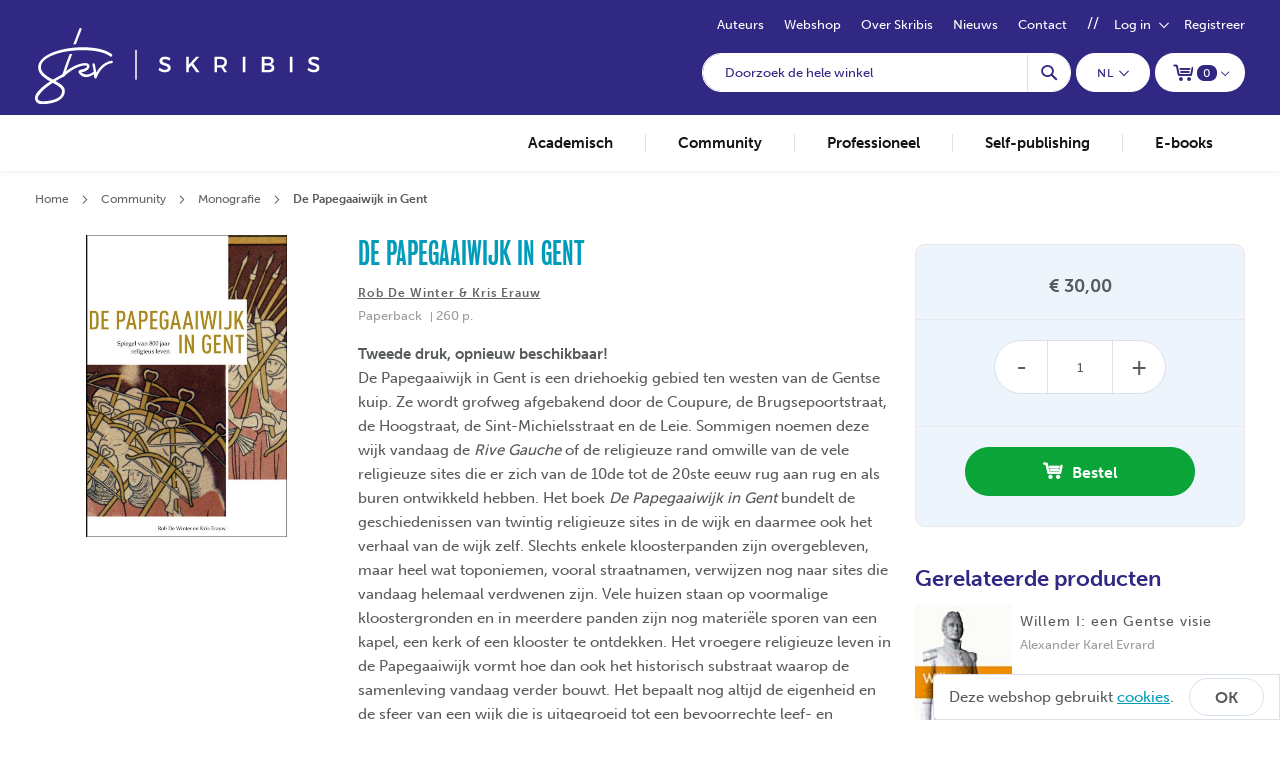

--- FILE ---
content_type: text/html; charset=UTF-8
request_url: https://www.skribis.be/nl/community/monografie/de-papegaaiwijk-in-gent.html
body_size: 18476
content:
 <!doctype html><html lang="nl"><head prefix="og: http://ogp.me/ns# fb: http://ogp.me/ns/fb# product: http://ogp.me/ns/product#">  <meta charset="utf-8"/>
<meta name="title" content="De Papegaaiwijk in Gent"/>
<meta name="description" content="Het mooi in kleur uitgegeven boek De Papegaaiwijk in Gent neemt ons mee door het religieus verleden en heden van de Gentse binnenstad. Het boek was bij de eerste druk heel snel uitverkocht en is recent bijgedrukt."/>
<meta name="keywords" content="De Papegaaiwijk in Gent"/>
<meta name="robots" content="INDEX,FOLLOW"/>
<meta name="viewport" content="width=device-width, initial-scale=1"/>
<meta name="format-detection" content="telephone=no"/>
<title>De Papegaaiwijk in Gent - Skribis</title>










  <style type="text/css"> .lazyload, .lazyloading { opacity: 0; } .lazyloaded { opacity: 1; transition: opacity 100ms; }</style>          <!-- BEGIN GOOGLE ANALYTICS CODE --><!-- END GOOGLE ANALYTICS CODE -->  <meta property="og&#x3A;title" content="De&#x20;Papegaaiwijk&#x20;in&#x20;Gent" />
<meta property="og&#x3A;type" content="product" />
<meta property="og&#x3A;url" content="https&#x3A;&#x2F;&#x2F;www.skribis.be&#x2F;nl&#x2F;de-papegaaiwijk-in-gent.html" />
<meta property="og&#x3A;description" content="Tweede&#x20;druk,&#x20;opnieuw&#x20;beschikbaar&#x21;&#x20;De&#x20;Papegaaiwijk&#x20;in&#x20;Gent&#x20;is&#x20;een&#x20;driehoekig&#x20;gebied&#x20;ten&#x20;westen&#x20;van&#x20;de&#x20;Gentse&#x20;kuip.&#x20;Ze&#x20;wordt&#x20;grofweg&#x20;afgebakend&#x20;door&#x20;de&#x20;Coupure,&#x20;de&#x20;Brugsepoortstraat,&#x20;de&#x20;Hoogstraat,&#x20;de&#x20;Sint-Michielsstraat&#x20;en&#x20;de&#x20;Leie.&#x20;Sommigen&#x20;noemen&#x20;deze&#x20;wijk&#x20;vandaag&#x20;de&#x20;Rive&#x20;Gauche&#x20;of&#x20;de&#x20;religieuze&#x20;ran" />
<meta property="og&#x3A;image" content="https&#x3A;&#x2F;&#x2F;www.skribis.be&#x2F;media&#x2F;seo&#x2F;1&#x2F;product&#x2F;600x600&#x2F;s&#x2F;k&#x2F;skr26454_cover.jpg" />
<meta property="og&#x3A;locale" content="nl_NL" />
<meta property="og&#x3A;locale&#x3A;alternate" content="en_US" />
<meta property="og&#x3A;locale&#x3A;alternate" content="fr_FR" />
<meta property="og&#x3A;price" content="30" />
        <link rel="preload" as="style" onload="this.onload=null;this.rel='stylesheet'" type="text/css"  media="all" href="https://www.skribis.be/static/version1767701298/frontend/Baldwin/skribis/nl_NL/mage/calendar.min.css" /><noscript><link rel="stylesheet" href="https://www.skribis.be/static/version1767701298/frontend/Baldwin/skribis/nl_NL/mage/calendar.min.css" /></noscript>
<link rel="preload" as="style" onload="this.onload=null;this.rel='stylesheet'" type="text/css"  media="all" href="https://www.skribis.be/static/version1767701298/frontend/Baldwin/skribis/nl_NL/mage/gallery/gallery.min.css" /><noscript><link rel="stylesheet" href="https://www.skribis.be/static/version1767701298/frontend/Baldwin/skribis/nl_NL/mage/gallery/gallery.min.css" /></noscript>
<link rel="preload" as="style" onload="this.onload=null;this.rel='stylesheet'" type="text/css"  media="all" href="https://www.skribis.be/static/version1767701298/frontend/Baldwin/skribis/nl_NL/Amasty_ShopbyBase/css/swiper.min.css" /><noscript><link rel="stylesheet" href="https://www.skribis.be/static/version1767701298/frontend/Baldwin/skribis/nl_NL/Amasty_ShopbyBase/css/swiper.min.css" /></noscript>
<link rel="preload" as="style" onload="this.onload=null;this.rel='stylesheet'" type="text/css"  media="all" href="https://www.skribis.be/static/version1767701298/frontend/Baldwin/skribis/nl_NL/Mollie_Payment/css/styles.min.css" /><noscript><link rel="stylesheet" href="https://www.skribis.be/static/version1767701298/frontend/Baldwin/skribis/nl_NL/Mollie_Payment/css/styles.min.css" /></noscript>
<link rel="preload" as="style" onload="this.onload=null;this.rel='stylesheet'" type="text/css"  media="all" href="https://www.skribis.be/static/version1767701298/frontend/Baldwin/skribis/nl_NL/Amasty_ShopbyBase/css/source/mkcss/am-shopby-base.min.css" /><noscript><link rel="stylesheet" href="https://www.skribis.be/static/version1767701298/frontend/Baldwin/skribis/nl_NL/Amasty_ShopbyBase/css/source/mkcss/am-shopby-base.min.css" /></noscript>
<link rel="preload" as="style" onload="this.onload=null;this.rel='stylesheet'" type="text/css"  media="all" href="https://www.skribis.be/static/version1767701298/frontend/Baldwin/skribis/nl_NL/Amasty_Shopby/css/source/mkcss/am-shopby.min.css" /><noscript><link rel="stylesheet" href="https://www.skribis.be/static/version1767701298/frontend/Baldwin/skribis/nl_NL/Amasty_Shopby/css/source/mkcss/am-shopby.min.css" /></noscript>
<link rel="preload" as="style" onload="this.onload=null;this.rel='stylesheet'" type="text/css"  media="all" href="https://use.typekit.net/acn5cud.css" /><noscript><link rel="stylesheet" href="https://use.typekit.net/acn5cud.css" /></noscript>
<link  rel="icon" type="image/x-icon" href="https://www.skribis.be/static/version1767701298/frontend/Baldwin/skribis/nl_NL/Magento_Theme/favicon.ico" />
<link  rel="shortcut icon" type="image/x-icon" href="https://www.skribis.be/static/version1767701298/frontend/Baldwin/skribis/nl_NL/Magento_Theme/favicon.ico" />
<link  rel="canonical" href="https://www.skribis.be/nl/de-papegaaiwijk-in-gent.html" />
<link rel="stylesheet" type="text/css" media="all" href="https://www.skribis.be/static/version1767701298/frontend/Baldwin/skribis/nl_NL/css/styles-m.min.css" />
<link rel="stylesheet" type="text/css" media="all" href="https://www.skribis.be/static/version1767701298/frontend/Baldwin/skribis/nl_NL/css/styles-l.min.css" />
<link rel="preload" as="style" onload="this.onload=null;this.rel='stylesheet'" type="text/css" media="all" href="https://www.skribis.be/static/version1767701298/frontend/Baldwin/skribis/nl_NL/css/print.min.css" /><noscript><link rel="stylesheet" href="https://www.skribis.be/static/version1767701298/frontend/Baldwin/skribis/nl_NL/css/print.min.css" /></noscript>
<link rel="alternate" href="https://www.skribis.be/nl/community/monografie/de-papegaaiwijk-in-gent.html" hreflang="nl-nl" />
<link rel="alternate" href="https://www.skribis.be/nl/de-papegaaiwijk-in-gent.html" hreflang="x-default" />
<link rel="alternate" href="https://www.skribis.be/fr/de-papegaaiwijk-in-gent.html" hreflang="fr-fr" /></head><body data-container="body" data-mage-init='{"loaderAjax": {}, "loader": { "icon": "https://www.skribis.be/static/version1767701298/frontend/Baldwin/skribis/nl_NL/images/loader-2.gif"}}' class="catalog-product-view product-de-papegaaiwijk-in-gent categorypath-community-monografie category-monografie page-layout-1column">       <div class="before-css-spinner"><div class="lds-ripple"><div></div><div></div><div></div><div></div></div></div>   <noscript><div class="message global noscript"><div class="content"><p><strong>JavaScript lijkt te zijn uitgeschakeld in uw browser.</strong> <span>Voor de beste gebruikerservaring, zorg ervoor dat javascript ingeschakeld is voor uw browser.</span></p></div></div></noscript>    <div role="alertdialog" tabindex="-1" class="message global cookie" id="notice-cookie-block" style="display: none;"><div role="document" class="content" tabindex="0"><p><span>Deze webshop gebruikt</span> <a href="https://www.skribis.be/nl//cookies">cookies</a>. <div class="actions"><button id="btn-cookie-allow" class="action allow secondary"><span>OK</span></button></div></div></div>    <div class="page-wrapper"><header class="page-header"><div class="panel wrapper"><div class="panel header"> <div class="account-login-container"><ul>
<li><a href="https://www.skribis.be/nl/authors">Auteurs</a></li>
<li><a href="https://www.skribis.be/nl/vers-van-de-pers.html">Webshop</a></li>
<li><a href="https://www.skribis.be/nl/over-skribis">Over Skribis</a></li>
<li><a href="https://www.skribis.be/nl/nieuws">Nieuws</a></li>
<li><a href="https://www.skribis.be/nl/contact">Contact</a></li>
</ul> <div class="account-wrapper" id="header-mini-login" data-bind="scope: 'header_mini_login_content'"><!--ko foreach: getRegion('messages')--><!--ko template: getTemplate()--><!-- /ko --><!--/ko-->  <ul class="actions placeholder " data-bind="visible: areDummyLinksVisible">  <li class="customer-wishlist"><span class="action wishlist-link"><a class="icon-wishlist-empty" href="javascript:void(0)" rel="nofollow"><span>Verlanglijst</span></a></span></li>   <li class="account-dropdown-mini-login"><span class="action account-link"><a href="javascript:void(0)" rel="nofollow"><span class="text">Mijn account</span></a></span></li> </ul> <!--ko template: getTemplate() --><!-- /ko --></div></div></div></div><div class="header content"> <a class="logo" href="https://www.skribis.be/nl" title="Skribis" aria-label="store logo"><img src="https://www.skribis.be/static/version1767701298/frontend/Baldwin/skribis/nl_NL/images/logo.svg" title="Skribis" alt="Skribis"   /></a> <span data-action="toggle-nav" class="action nav-toggle"><span>Toggle Nav</span></span> <div data-block="minicart" class="minicart-wrapper"><a class="action showcart" href="https://www.skribis.be/nl/checkout/cart" data-bind="scope: 'minicart_content'"><span class="text">Winkelwagen</span> <span class="counter qty empty" data-bind="css: { empty: !!getCartParam('summary_count') == false && !isLoading() }, blockLoader: isLoading"><!-- Baldwin edit: Fix default minicart number (before the cart storage even gets any value --><span class="counter-number"><!-- ko text: getCartParam('summary_count') || 0 --><!-- /ko --></span> <span class="counter-label"><!-- ko if: getCartParam('summary_count') --><!-- ko text: getCartParam('summary_count') --><!-- /ko --><!-- ko i18n: 'items' --><!-- /ko --><!-- /ko --></span></span></a>  <div class="block block-minicart" data-role="dropdownDialog" data-mage-init='{"dropdownDialog":{ "appendTo":"[data-block=minicart]", "triggerTarget":".showcart", "timeout": "2000", "closeOnMouseLeave": false, "closeOnEscape": true, "triggerClass":"active", "parentClass":"active", "buttons":[]}}'><div id="minicart-content-wrapper" data-bind="scope: 'minicart_content'"><!-- ko template: getTemplate() --><!-- /ko --></div></div> </div>   <div class="switcher language switcher-language" data-ui-id="language-switcher" id="switcher-language"><strong class="label switcher-label"><span>Taal</span></strong> <div class="actions dropdown options switcher-options"><div class="action toggle switcher-trigger" id="switcher-language-trigger" data-mage-init='{"dropdown":{}}' data-toggle="dropdown" data-trigger-keypress-button="true"><span>nl</span></div><ul class="dropdown switcher-dropdown" data-target="dropdown">    <li class="view-fr switcher-option"><a href="https://www.skribis.be/nl/stores/store/redirect/___store/fr/___from_store/nl/uenc/aHR0cHM6Ly93d3cuc2tyaWJpcy5iZS9mci9jb21tdW5pdHkvbW9ub2dyYWZpZS9kZS1wYXBlZ2FhaXdpamstaW4tZ2VudC5odG1s">fr</a></li>  </ul></div></div>  <div class="block block-search"><div class="block block-title"><strong>Zoek</strong></div><div class="block block-content"><form class="form minisearch" id="search_mini_form" action="https://www.skribis.be/nl/catalogsearch/result/" method="get"><div class="field search"><label class="label" for="search" data-role="minisearch-label"><span>Zoek</span></label> <div class="control"><input id="search"  data-mage-init='{"quickSearch":{ "formSelector":"#search_mini_form", "url":"https://www.skribis.be/nl/search/ajax/suggest/", "destinationSelector":"#search_autocomplete", "minSearchLength":"3"} }'  type="text" name="q" value="" placeholder="Doorzoek&#x20;de&#x20;hele&#x20;winkel" class="input-text" maxlength="128" role="combobox" aria-haspopup="false" aria-autocomplete="both" autocomplete="off" aria-expanded="false"/><div id="search_autocomplete" class="search-autocomplete"></div></div></div><div class="actions"><button type="submit" title="Zoek" class="action search" aria-label="Search" ><span>Zoek</span></button></div></form></div></div></div></header>  <div class="sections nav-sections"> <span class="icon-close-menu action" data-action="toggle-nav"></span>  <div class="section-items nav-sections-items" data-mage-init='{"tabs":{"openedState":"active"}}'>  <div class="section-item-title nav-sections-item-title" data-role="collapsible"><a class="nav-sections-item-switch" data-toggle="switch" href="#store.menu.new">Menu</a></div><div class="section-item-content nav-sections-item-content" id="store.menu.new" data-role="content">  <nav class="navigation" data-action="navigation"><ul data-mage-init='{"menu":{"responsive":true, "expanded":true, "position":{"my":"left top","at":"left bottom"}}}'><li  class="level0 nav-1 category-item first level-top parent"><a href="https://www.skribis.be/nl/academisch.html"  class="level-top" ><span>Academisch</span></a><ul class="level0 submenu"><li  class="level1 nav-1-1 category-item first parent"><a href="https://www.skribis.be/nl/academisch/tijdschriften.html" ><span>Tijdschrift</span></a><ul class="level1 submenu"><li  class="level2 nav-1-1-1 category-item first"><a href="https://www.skribis.be/nl/academisch/tijdschriften/tetradio.html" ><span>Tetradio – Tijdschrift van het Griekenlandcentrum</span></a></li><li  class="level2 nav-1-1-2 category-item"><a href="https://www.skribis.be/nl/academisch/tijdschriften/documenta-tijdschrift-voor-theater.html" ><span>Documenta – Tijdschrift voor theater</span></a></li><li  class="level2 nav-1-1-3 category-item"><a href="https://www.skribis.be/nl/academisch/tijdschriften/carthage-studies.html" ><span>Carthage Studies</span></a></li><li  class="level2 nav-1-1-4 category-item"><a href="https://www.skribis.be/nl/academisch/tijdschriften/verslagen-mededelingen.html" ><span>Verslagen &amp; Mededelingen</span></a></li><li  class="level2 nav-1-1-5 category-item"><a href="https://www.skribis.be/nl/academisch/tijdschriften/hmgog-handelingen-der-maatschappij-voor-geschiedenis-en-oudheidkunde-te-gent.html" ><span>Handelingen van de Maatschappij voor Geschiedenis en Oudheidkunde te Gent</span></a></li><li  class="level2 nav-1-1-6 category-item"><a href="https://www.skribis.be/nl/academisch/tijdschriften/ethiek-maatschappij.html" ><span>Ethiek &amp; Maatschappij</span></a></li><li  class="level2 nav-1-1-7 category-item"><a href="https://www.skribis.be/nl/academisch/tijdschriften/philosophica.html" ><span>Philosophica</span></a></li><li  class="level2 nav-1-1-8 category-item last"><a href="https://www.skribis.be/nl/academisch/tijdschriften/handelingen-van-de-koninklijke-commissie-voor-toponymie-dialectologie.html" ><span>Handelingen van de Koninklijke Commissie voor Toponymie &amp; Dialectologie</span></a></li></ul></li><li  class="level1 nav-1-2 category-item parent"><a href="https://www.skribis.be/nl/academisch/jaarboek.html" ><span>Jaarboek</span></a><ul class="level1 submenu"><li  class="level2 nav-1-2-1 category-item first"><a href="https://www.skribis.be/nl/academisch/jaarboek/conferenties-onderwijs-nederlands.html" ><span>Conferenties Onderwijs Nederlands</span></a></li><li  class="level2 nav-1-2-2 category-item"><a href="https://www.skribis.be/nl/academisch/jaarboek/spieghel-historiael.html" ><span>Spieghel Historiael – Studia Germanica Gandensia Libri</span></a></li><li  class="level2 nav-1-2-3 category-item"><a href="https://www.skribis.be/nl/academisch/jaarboek/federaal-jaarboek-armoede-in-belgie.html" ><span>Federaal jaarboek Armoede in België</span></a></li><li  class="level2 nav-1-2-4 category-item"><a href="https://www.skribis.be/nl/academisch/jaarboek/novi-monasterii.html" ><span>Novi Monasterii</span></a></li><li  class="level2 nav-1-2-5 category-item last"><a href="https://www.skribis.be/nl/academisch/jaarboek/de-aardrijkskunde.html" ><span>De Aardrijkskunde</span></a></li></ul></li><li  class="level1 nav-1-3 category-item parent"><a href="https://www.skribis.be/nl/academisch/series.html" ><span>Reeks</span></a><ul class="level1 submenu"><li  class="level2 nav-1-3-1 category-item first"><a href="https://www.skribis.be/nl/academisch/series/didactica-classica-gandensia.html" ><span>Didactica Classica Gandensia</span></a></li><li  class="level2 nav-1-3-2 category-item"><a href="https://www.skribis.be/nl/academisch/series/meetjeslandse-toponiemen.html" ><span>Meetjeslandse Toponiemen</span></a></li><li  class="level2 nav-1-3-3 category-item"><a href="https://www.skribis.be/nl/academisch/series/s-pam-book-series.html" ><span>S:PAM Book Series</span></a></li><li  class="level2 nav-1-3-4 category-item last"><a href="https://www.skribis.be/nl/academisch/series/werken-van-de-koninklijke-commissie-voor-toponymie-en-dialectologie-vlaamse-afdeling.html" ><span>Werken van de Koninklijke Commissie voor Toponymie en Dialectologie Vlaamse Afdeling</span></a></li></ul></li><li  class="level1 nav-1-4 category-item"><a href="https://www.skribis.be/nl/academisch/monografie.html" ><span>Monografie</span></a></li><li  class="level1 nav-1-5 category-item"><a href="https://www.skribis.be/nl/academisch/doctoraten.html" ><span>Doctoraat</span></a></li><li  class="level1 nav-1-6 category-item last"><a href="https://www.skribis.be/nl/academisch/liber-amicorum.html" ><span>Liber amicorum</span></a></li></ul></li><li  class="level0 nav-2 category-item level-top parent"><a href="https://www.skribis.be/nl/community.html"  class="level-top" ><span>Community</span></a><ul class="level0 submenu"><li  class="level1 nav-2-1 category-item first parent"><a href="https://www.skribis.be/nl/community/reeks.html" ><span>Reeks</span></a><ul class="level1 submenu"><li  class="level2 nav-2-1-1 category-item first"><a href="https://www.skribis.be/nl/community/reeks/meetjeslandse-toponiemen.html" ><span>Meetjeslandse Toponiemen</span></a></li><li  class="level2 nav-2-1-2 category-item"><a href="https://www.skribis.be/nl/community/reeks/novi-monasterii.html" ><span>Novi Monasterii</span></a></li><li  class="level2 nav-2-1-3 category-item"><a href="https://www.skribis.be/nl/community/reeks/archeologisch-onderzoek-in-gent.html" ><span>Archeologisch onderzoek in Gent</span></a></li><li  class="level2 nav-2-1-4 category-item last"><a href="https://www.skribis.be/nl/community/reeks/archaeologia-mediaevalis.html" ><span>Archaeologia Mediaevalis</span></a></li></ul></li><li  class="level1 nav-2-2 category-item last"><a href="https://www.skribis.be/nl/community/monografie.html" ><span>Monografie</span></a></li></ul></li><li  class="level0 nav-3 category-item level-top parent"><a href="https://www.skribis.be/nl/professioneel.html"  class="level-top" ><span>Professioneel</span></a><ul class="level0 submenu"><li  class="level1 nav-3-1 category-item first"><a href="https://www.skribis.be/nl/professioneel/monografie.html" ><span>Monografie</span></a></li><li  class="level1 nav-3-2 category-item"><a href="https://www.skribis.be/nl/professioneel/3-isone.html" ><span>3-isOne</span></a></li><li  class="level1 nav-3-3 category-item"><a href="https://www.skribis.be/nl/professioneel/itinera-institute.html" ><span>Itinera Institute</span></a></li><li  class="level1 nav-3-4 category-item last"><a href="https://www.skribis.be/nl/professioneel/kenniscentrum-wwz.html" ><span>Kenniscentrum WWZ</span></a></li></ul></li><li  class="level0 nav-4 category-item level-top parent"><a href="https://www.skribis.be/nl/self-publishing.html"  class="level-top" ><span>Self-publishing</span></a><ul class="level0 submenu"><li  class="level1 nav-4-1 category-item first parent"><a href="https://www.skribis.be/nl/self-publishing/fictie.html" ><span>Fictie</span></a><ul class="level1 submenu"><li  class="level2 nav-4-1-1 category-item first"><a href="https://www.skribis.be/nl/self-publishing/fictie/roman.html" ><span>Roman</span></a></li><li  class="level2 nav-4-1-2 category-item"><a href="https://www.skribis.be/nl/self-publishing/fictie/poezie.html" ><span>Poëzie</span></a></li><li  class="level2 nav-4-1-3 category-item"><a href="https://www.skribis.be/nl/self-publishing/fictie/novelle.html" ><span>Novelle</span></a></li><li  class="level2 nav-4-1-4 category-item"><a href="https://www.skribis.be/nl/self-publishing/fictie/korte-verhalen.html" ><span>Korte verhalen</span></a></li><li  class="level2 nav-4-1-5 category-item"><a href="https://www.skribis.be/nl/self-publishing/fictie/kinderboek.html" ><span>Kinderboek</span></a></li><li  class="level2 nav-4-1-6 category-item"><a href="https://www.skribis.be/nl/self-publishing/fictie/theater.html" ><span>Theater</span></a></li><li  class="level2 nav-4-1-7 category-item last"><a href="https://www.skribis.be/nl/self-publishing/fictie/stripboek-graphic-novel.html" ><span>Stripboek / graphic novel</span></a></li></ul></li><li  class="level1 nav-4-2 category-item"><a href="https://www.skribis.be/nl/self-publishing/non-fictie.html" ><span>Non-fictie</span></a></li><li  class="level1 nav-4-3 category-item last parent"><a href="https://www.skribis.be/nl/self-publishing/reeks.html" ><span>Reeks</span></a><ul class="level1 submenu"><li  class="level2 nav-4-3-1 category-item first"><a href="https://www.skribis.be/nl/self-publishing/reeks/helden-van-het-verzet.html" ><span>Helden van het Verzet</span></a></li><li  class="level2 nav-4-3-2 category-item last"><a href="https://www.skribis.be/nl/self-publishing/reeks/10-wandelzoektochten.html" ><span>10 wandelzoektochten</span></a></li></ul></li></ul></li><li  class="level0 nav-5 category-item last level-top"><a href="https://www.skribis.be/nl/e-books.html"  class="level-top" ><span>E-books</span></a></li> <!-- Include CMS Menu inside/within Header Main Menu - add CMS links --></ul><!--Include CMS menu after/outside of the Header Main Menu --></nav></div>  <div class="section-item-title nav-sections-item-title" data-role="collapsible"><a class="nav-sections-item-switch" data-toggle="switch" href="#store.link.account">Account</a></div><div class="section-item-content nav-sections-item-content" id="store.link.account" data-role="content">  <div class="account-wrapper" id="nav-mini-login" data-bind="scope: 'nav_mini_login_content'"><!--ko foreach: getRegion('messages')--><!--ko template: getTemplate()--><!-- /ko --><!--/ko-->  <!--ko template: getTemplate() --><!-- /ko --></div></div></div></div> <div class="breadcrumbs"></div>   <main id="maincontent" class="page-main"> <a id="contentarea" tabindex="-1"></a><div class="page messages"> <div data-placeholder="messages"></div> <div data-bind="scope: 'messages'"><!-- ko if: cookieMessages && cookieMessages.length > 0 --><div role="alert" data-bind="foreach: { data: cookieMessages, as: 'message' }" class="messages"><div data-bind="attr: { class: 'message-' + message.type + ' ' + message.type + ' message', 'data-ui-id': 'message-' + message.type }, afterRender: $parent.afterMessageRender"><div data-bind="html: $parent.prepareMessageForHtml(message.text)"></div><button class="action close small-button" style="display: none;"><span>Sluiten</span></button></div></div><!-- /ko --><!-- ko if: messages().messages && messages().messages.length > 0 --><div role="alert" data-bind="foreach: { data: messages().messages, as: 'message' }" class="messages"><div data-bind="attr: { class: 'message-' + message.type + ' ' + message.type + ' message', 'data-ui-id': 'message-' + message.type }, afterRender: $parent.afterMessageRender"><div><span data-bind="html: $parent.prepareMessageForHtml(message.text)"></span></div><button class="action close small-button" style="display: none;"><span></span></button></div></div><!-- /ko --></div></div><div class="columns"><div class="column main"><div class="product-info-main">  <div class="product-main-top">  <div class="page-title-wrapper&#x20;product"><h1 class="page-title"  ><span class="base" data-ui-id="page-title-wrapper" itemprop="name">De Papegaaiwijk in Gent</span></h1></div><div class="product-info-attributes"><div class="product-info-author">   <div class="product attribute author"><strong class="type"></strong> <div class="value" itemprop="author">Rob De Winter & Kris Erauw</div></div></div><div class="product-info-book">   <div class="product attribute paperback"><strong class="type"></strong> <div class="value" >Paperback</div></div>   <div class="product attribute pages"> <strong class="type">Volume</strong>  <div class="value" >260 p.</div></div></div></div></div><div class="product media"> <a id="gallery-prev-area" tabindex="-1"></a><div class="action-skip-wrapper"> <a class="action skip gallery-next-area" href="#gallery-next-area"><span> Ga naar het einde van de afbeeldingen-gallerij</span></a></div>    <div class="gallery-placeholder _block-content-loading" data-gallery-role="gallery-placeholder">    <picture data-aspect-ratio-parent="150.5376344086" class="gallery-placeholder__image lazyload" style=" width: 465px"><source type="image/webp" data-srcset="https://www.skribis.be/media/catalog/product/cache/a4c368ff7095329bb05575256c457133/s/k/skr26454_cover.webp"><source type="image/jpg" data-srcset="https://www.skribis.be/media/catalog/product/cache/a4c368ff7095329bb05575256c457133/s/k/skr26454_cover.jpg"><img src="https://www.skribis.be/media/catalog/product/cache/a4c368ff7095329bb05575256c457133/s/k/skr26454_cover.jpg" loading="lazy" style="padding-bottom: 150.5376344086%"  alt="main product photo"  width="465"  height="700" /></picture></div> <div class="action-skip-wrapper"> <a class="action skip gallery-prev-area" href="#gallery-prev-area"><span> Ga naar het begin van de afbeeldingen-gallerij</span></a></div> <a id="gallery-next-area" tabindex="-1"></a></div> <div class="product-info-addto-wrapp"><div class="product-info-addto-container"><div class="price-box price-final_price" data-role="priceBox" data-product-id="70" data-price-box="product-id-70">      <span class="price-container price-final_price&#x20;tax&#x20;weee"> <span  id="product-price-70"  data-price-amount="30" data-price-type="finalPrice" class="price-wrapper " ><span class="price">€ 30,00</span></span> </span>  </div>   <div class="product-add-form"><form data-product-sku="SKR26454" action="https://www.skribis.be/nl/checkout/cart/add/uenc/aHR0cHM6Ly93d3cuc2tyaWJpcy5iZS9ubC9jb21tdW5pdHkvbW9ub2dyYWZpZS9kZS1wYXBlZ2FhaXdpamstaW4tZ2VudC5odG1s/product/70/" method="post" id="product_addtocart_form"><input type="hidden" name="product" value="70" /><input type="hidden" name="selected_configurable_option" value="" /><input type="hidden" name="related_product" id="related-products-field" value="" /><input type="hidden" name="item" value="70" />  <input name="form_key" type="hidden" value="sCwQjwKSxPjoeFod" />       <div class="box-tocart"><div class="fieldset"> <div class="field qty"><label class="label" for="qty"><span>Aantal</span></label> <div class="control"><input type="number" name="qty" id="qty" min="0" value="1" title="Aantal" class="input-text qty" data-validate="&#x7B;&quot;required-number&quot;&#x3A;true,&quot;validate-item-quantity&quot;&#x3A;&#x7B;&quot;minAllowed&quot;&#x3A;1,&quot;maxAllowed&quot;&#x3A;10000&#x7D;&#x7D;" /></div></div> <div class="actions"><button type="submit" title="Bestel" class="action primary tocart" id="product-addtocart-button" disabled><span>Bestel</span></button>   <div id="instant-purchase" data-bind="scope:'instant-purchase'"><!-- ko template: getTemplate() --><!-- /ko --></div></div></div></div>    </form> </div></div><div class="product-extra-info-container">  </div>   <div class="block related"><div class="block-title title"><strong id="block-related-heading" role="heading" aria-level="2">Gerelateerde producten</strong></div><div class="block-content content" aria-labelledby="block-related-heading"><div class="products wrapper grid products-grid products-related"><ol class="products list items product-items">     <li class="item product product-item">  <div class="product-item-info "><!-- related_products_list--> <a href="https://www.skribis.be/nl/willem-i-een-gentse-visie.html" class="product photo product-item-photo">  <span class="product-image-container" style="width:97px;"><span class="product-image-wrapper" style="padding-bottom: 144.32989690722%;">    <picture data-aspect-ratio-parent="141.23711340206" class="product-image-photo lazyload" style=" width: 97px"><source type="image/webp" data-srcset="https://www.skribis.be/media/catalog/product/cache/103de660d803560acc7d4d78520c6c1e/s/k/skr26966_cover.webp"><source type="image/jpg" data-srcset="https://www.skribis.be/media/catalog/product/cache/103de660d803560acc7d4d78520c6c1e/s/k/skr26966_cover.jpg"><img src="https://www.skribis.be/media/catalog/product/cache/103de660d803560acc7d4d78520c6c1e/s/k/skr26966_cover.jpg" loading="lazy" style="padding-bottom: 141.23711340206%"  alt="Willem I: een Gentse visie"  width="97"  height="137" /></picture><div class="loading-mask" data-role="loader"><div class="loader"><span class="ball-1"></span> <span class="ball-2"></span> <span class="ball-3"></span> <span class="ball-4"></span> <span class="ball-5"></span> <span class="ball-6"></span> <span class="ball-7"></span> <span class="ball-8"></span></div></div></span></span></a> <div class="product details product-item-details"><strong class="product name product-item-name"><a class="product-item-link" title="Willem I: een Gentse visie" href="https://www.skribis.be/nl/willem-i-een-gentse-visie.html">Willem I: een Gentse visie</a></strong>  <p class="book-author"> Alexander Karel Evrard </p><div class="price-box price-final_price" data-role="priceBox" data-product-id="162" data-price-box="product-id-162">      <span class="price-container price-final_price&#x20;tax&#x20;weee"> <span  id="product-price-162"  data-price-amount="15" data-price-type="finalPrice" class="price-wrapper " ><span class="price">€ 15,00</span></span> </span>  </div></div></div>     </li><li class="item product product-item">  <div class="product-item-info "><!-- related_products_list--> <a href="https://www.skribis.be/nl/rondleiding-in-de-gentse-sint-jacobskerk.html" class="product photo product-item-photo">  <span class="product-image-container" style="width:97px;"><span class="product-image-wrapper" style="padding-bottom: 144.32989690722%;">    <picture data-aspect-ratio-parent="139.17525773196" class="product-image-photo lazyload" style=" width: 97px"><source type="image/webp" data-srcset="https://www.skribis.be/media/catalog/product/cache/103de660d803560acc7d4d78520c6c1e/s/k/skr44139_cover.webp"><source type="image/jpg" data-srcset="https://www.skribis.be/media/catalog/product/cache/103de660d803560acc7d4d78520c6c1e/s/k/skr44139_cover.jpg"><img src="https://www.skribis.be/media/catalog/product/cache/103de660d803560acc7d4d78520c6c1e/s/k/skr44139_cover.jpg" loading="lazy" style="padding-bottom: 139.17525773196%"  alt="Rondleiding in de Gentse Sint-Jacobskerk - Marc Beyaert"  width="97"  height="135" /></picture><div class="loading-mask" data-role="loader"><div class="loader"><span class="ball-1"></span> <span class="ball-2"></span> <span class="ball-3"></span> <span class="ball-4"></span> <span class="ball-5"></span> <span class="ball-6"></span> <span class="ball-7"></span> <span class="ball-8"></span></div></div></span></span></a> <div class="product details product-item-details"><strong class="product name product-item-name"><a class="product-item-link" title="Rondleiding in de Gentse Sint-Jacobskerk" href="https://www.skribis.be/nl/rondleiding-in-de-gentse-sint-jacobskerk.html">Rondleiding in de Gentse Sint-Jacobskerk</a></strong>  <p class="book-author"> Marc Beyaert </p><div class="price-box price-final_price" data-role="priceBox" data-product-id="186" data-price-box="product-id-186">      <span class="price-container price-final_price&#x20;tax&#x20;weee"> <span  id="product-price-186"  data-price-amount="30" data-price-type="finalPrice" class="price-wrapper " ><span class="price">€ 30,00</span></span> </span>  </div></div></div></li> </ol></div></div></div></div>   <div class="product attribute description"> <div class="value" ><p><strong>Tweede druk, opnieuw beschikbaar!</strong></p>
<p>De Papegaaiwijk in Gent is een driehoekig gebied ten westen van de Gentse kuip. Ze wordt grofweg afgebakend door de Coupure, de Brugsepoortstraat, de Hoogstraat, de Sint-Michielsstraat en de Leie. Sommigen noemen deze wijk vandaag de <i>Rive Gauche</i> of de religieuze rand omwille van de vele religieuze sites die er zich van de 10de tot de 20ste eeuw rug aan rug en als buren ontwikkeld hebben. Het boek <i>De Papegaaiwijk in Gent</i> bundelt de geschiedenissen van twintig religieuze sites in de wijk en daarmee ook het verhaal van de wijk zelf. Slechts enkele kloosterpanden zijn overgebleven, maar heel wat toponiemen, vooral straatnamen, verwijzen nog naar sites die vandaag helemaal verdwenen zijn. Vele huizen staan op voormalige kloostergronden en in meerdere panden zijn nog materi&euml;le sporen van een kapel, een kerk of een klooster te ontdekken. Het vroegere religieuze leven in de Papegaaiwijk vormt hoe dan ook het historisch substraat waarop de samenleving vandaag verder bouwt. Het bepaalt nog altijd de eigenheid en de sfeer van een wijk die is uitgegroeid tot een bevoorrechte leef- en werkomgeving. Het boek bevat geen oude foto's, tekeningen of plattegronden, maar is ge&iuml;llustreerd met meer dan veertig foto's die tonen hoe de wijk er vandaag uitziet.</p></div></div><div class="product-info-share">  <ul class='socialshare-container social-icons'> <li class="share-label"><span>Delen</span></li>    <li class="channel twitter"> <a href="https://twitter.com/home?status=https://www.skribis.be/nl/de-papegaaiwijk-in-gent.html" target="_blank" rel="noreferrer nofollow" title="Twitter" class="twitter-icon"></a></li>   <li class="channel facebook"> <a href="https://www.facebook.com/sharer/sharer.php?u=https://www.skribis.be/nl/de-papegaaiwijk-in-gent.html&amp;v=4" target="_blank" rel="noreferrer nofollow" title="Facebook" class="facebook-icon"></a></li> </ul></div>  <div class="product-sample">   <div class="widget am-attachments am-attachments-tab">  <div class="am-fileline"> <a href="https://www.skribis.be/nl/amfile/file/download/file/40/product/70" class="am-filelink" target="_blank">Bekijk de inhoud</a> </div> <div class="am-fileline"> <a href="https://www.skribis.be/nl/amfile/file/download/file/41/product/70" class="am-filelink" target="_blank">Bekijk een fragment</a> </div></div></div>  <div class="product info detailed"> <div class="product data items">  <div class="data item title" data-role="collapsible" id="tab-label-additional"><span class="data switch">Productdetails</span></div><div class="data item content">   <div class="additional-attributes-wrapper table-wrapper"><table class="data table additional-attributes" id="product-attribute-specs-table"><caption class="table-caption">Productdetails</caption><tbody> <tr><th class="col label" scope="row">Ondertitel</th><td class="col data" data-th="Ondertitel">Spiegel van 800 jaar religieus leven</td></tr> <tr><th class="col label" scope="row">ISBN</th><td class="col data" data-th="ISBN">9789073626454</td></tr> <tr><th class="col label" scope="row">Jaar</th><td class="col data" data-th="Jaar">2017</td></tr> <tr><th class="col label" scope="row">NUR</th><td class="col data" data-th="NUR">693</td></tr> <tr><th class="col label" scope="row">Formaat</th><td class="col data" data-th="Formaat">160 x 240 mm</td></tr> <tr><th class="col label" scope="row">Volume</th><td class="col data" data-th="Volume">260 p.</td></tr> <tr><th class="col label" scope="row">Organisatie</th><td class="col data" data-th="Organisatie">de Papegay</td></tr></tbody></table></div></div>  <div class="data item title" data-role="collapsible" id="tab-label-tabauthor"><span class="data switch">Over de auteur</span></div><div class="data item content">   <div class="product attribute about-author"> <div class="value" ><p>Rob De Winter en Kris Erauw wonen al ruim twintig jaar in de Papegaaiwijk. Rob voltooide zijn opleiding als stadsgids toen Kris bezig was met de uitwerking van een verjaardagsproject rond kloosters voor buurtvereniging de Papegay. De stadsgids en de buurtvereniging vonden elkaar: het resultaat is een boek over de vele religieuze kantjes van de Papegaaiwijk.</p></div></div></div></div></div></div><input name="form_key" type="hidden" value="sCwQjwKSxPjoeFod" /> <div id="authenticationPopup" data-bind="scope:'authenticationPopup'" style="display: none;"><!-- ko template: getTemplate() --><!-- /ko --></div>       <div id="monkey_campaign" style="display:none;" data-mage-init='{"campaigncatcher":{"checkCampaignUrl": "https://www.skribis.be/nl/mailchimp/campaign/check/"}}'></div>         </div></div></main><footer class="page-footer"><div class="footer content"> <a class="logo" href="https://www.skribis.be/nl" title="Skribis" aria-label="store logo"><img src="https://www.skribis.be/static/version1767701298/frontend/Baldwin/skribis/nl_NL/images/logo-footer.svg" title="Skribis" alt="Skribis" width="210" height="60" /></a>   <div class="block newsletter"><div class="inner"><div class="info-section"><h4>Schrijf je in voor onze nieuwsbrief en blijf op de hoogte van onze laatste publicaties!</h4>
<p>Wij verwerken uw gegevens conform het&nbsp;<a href="https://www.skribis.be/nl/privacy-disclaimer">privacybeleid</a>&nbsp;van skribis</p></div><div class="field-section"><div class="content"><form class="form subscribe" novalidate action="https://www.skribis.be/nl/newsletter/subscriber/new/" method="post" data-mage-init='{"validation": {"errorClass": "mage-error"}}' id="newsletter-validate-detail"><div class="field newsletter"><div class="control"><label for="newsletter"><span class="label">Abonneer u op onze nieuwsbrief</span> <input name="email" type="email" id="newsletter" placeholder="Voer&#x20;uw&#x20;e-mailadres&#x20;in" data-mage-init='{"mage/trim-input":{}}' data-validate="{required:true, 'validate-email':true}" /></label></div></div><div class="actions"><button class="action subscribe primary" title="Inschrijven" type="submit" aria-label="Subscribe"><span>Inschrijven</span></button></div></form></div></div></div></div><div class="footer-inner-container"> <div class="usp-widget footer"><div class="usp-container"><p class="usp-element personal-assistance" data-icon-text=""><span class="subtext"></span> <span class="usp-text">Persoonlijke begeleiding</span></p><p class="usp-element certificate" data-icon-text=""><span class="subtext"></span> <span class="usp-text">Kwaliteitsvolle publicaties</span></p><p class="usp-element clock" data-icon-text=""><span class="subtext"></span> <span class="usp-text">Efficiënte dienstverlening</span></p><p class="usp-element delivery" data-icon-text=""><span class="subtext"></span> <span class="usp-text">Online verkoop en distributie</span></p><p class="usp-element piggy-bank" data-icon-text=""><span class="subtext"></span> <span class="usp-text">Betaalbare service</span></p></div></div><div class="footer-columns"> <div class="block block-collapsible-nav"><div class="title block-collapsible-nav-title" data-mage-init='{"toggleAdvanced": {"toggleContainers": "#block-collapsible-nav", "selectorsToggleClass": "active"}}'><strong> Webshop</strong></div><div class="content block-collapsible-nav-content" id="block-collapsible-nav"> <ul> <li> <a href="https://www.skribis.be/nl/academisch.html">Academisch</a></li>  <li> <a href="https://www.skribis.be/nl/community.html">Community</a></li>  <li> <a href="https://www.skribis.be/nl/professioneel.html">Professioneel</a></li>  <li> <a href="https://www.skribis.be/nl/self-publishing.html">Self-publishing</a></li>  <li> <a href="https://www.skribis.be/nl/e-books.html">E-books</a></li> </ul></div></div> <div class="block block-collapsible-nav"><div class="title block-collapsible-nav-title" data-mage-init='{"toggleAdvanced": {"toggleContainers": "#block-collapsible-nav", "selectorsToggleClass": "active"}}'><strong> Over ons</strong></div><div class="content block-collapsible-nav-content" id="block-collapsible-nav"><ul>
<li><a href="https://www.skribis.be/nl/over-skribis">Over Skribis</a></li>
<li><a href="https://www.skribis.be/nl/contact">Contact</a></li>
<li><a href="https://www.skribis.be/nl/nieuws">Nieuws</a></li>
</ul></div></div> <div class="block block-collapsible-nav"><div class="title block-collapsible-nav-title" data-mage-init='{"toggleAdvanced": {"toggleContainers": "#block-collapsible-nav", "selectorsToggleClass": "active"}}'><strong> Publiceer een boek</strong></div><div class="content block-collapsible-nav-content" id="block-collapsible-nav"><ul>
<li><a href="https://www.skribis.be/nl/publiceer-een-boek">Stappenplan</a></li>
<li><a href="https://www.skribis.be/nl/veelgestelde-vragen">Veelgestelde vragen</a></li>
</ul></div></div> <div class="block block-collapsible-nav"><div class="title block-collapsible-nav-title" data-mage-init='{"toggleAdvanced": {"toggleContainers": "#block-collapsible-nav", "selectorsToggleClass": "active"}}'><strong> Legal</strong></div><div class="content block-collapsible-nav-content" id="block-collapsible-nav"><ul>
<li><a href="https://www.skribis.be/nl/verkoopsvoorwaarden">Verkoopsvoorwaarden</a></li>
<li><a href="https://www.skribis.be/nl/privacy-disclaimer">Privacy disclaimer</a></li>
<li><a href="https://www.skribis.be/nl/verzending-en-retours">Verzending en retours</a></li>
<li><a href="https://www.skribis.be/nl/cookies">Cookies</a></li>
</ul></div></div> <div class="block block-collapsible-nav"><div class="title block-collapsible-nav-title" data-mage-init='{"toggleAdvanced": {"toggleContainers": "#block-collapsible-nav", "selectorsToggleClass": "active"}}'><strong> Contact</strong></div><div class="content block-collapsible-nav-content" id="block-collapsible-nav"><ul>
<li><a class="phone-icon" href="tel:+32456027766">+32 (0)456 02 77 66</a></li>
<li><a class="email-icon" href="mailto:info@skribis.be" rel="nofollow">info@skribis.be</a></li>
<li><a href="https://www.skribis.be/nl">&nbsp;</a></li>
<li><a href="https://www.skribis.be/nl"><span style="color: #9e9e9e;">SKRIBIS is onderdeel van liteRARITEIT BV</span></a></li>
</ul></div></div></div><div class="footer-payment"><div class="payment-icons">
<div class="icon-ideal"></div>
<div class="icon-maestro"></div>
<div class="icon-bancontact-mistercash"></div>
<div class="icon-visa"></div>
<div class="icon-mastercard"></div>
<div class="icon-paypal"></div>
<div class="icon-belfius"></div>
<div class="icon-kbc"></div>
<div class="icon-sofort"></div>
<div class="icon-american-express"></div>
</div></div></div>  <noscript><iframe src="https://www.googletagmanager.com/ns.html?id=GTM-W8S6BD4" height="0" width="0" style="display:none;visibility:hidden"></iframe></noscript><div class="footer-social"> </div></div></footer>  <!--20059fdd4952156847f192f222d6167e-->  </div><script>
    var BASE_URL = 'https://www.skribis.be/nl/';
    var require = {
        "baseUrl": "https://www.skribis.be/static/version1767701298/frontend/Baldwin/skribis/nl_NL"
    };</script>
<script  type="text/javascript"  src="https://www.skribis.be/static/version1767701298/frontend/Baldwin/skribis/nl_NL/requirejs/require.min.js"></script>
<script  type="text/javascript"  src="https://www.skribis.be/static/version1767701298/frontend/Baldwin/skribis/nl_NL/requirejs-min-resolver.min.js"></script>
<script  type="text/javascript"  src="https://www.skribis.be/static/version1767701298/frontend/Baldwin/skribis/nl_NL/js/bundle/bundle0.min.js"></script>
<script  type="text/javascript"  src="https://www.skribis.be/static/version1767701298/frontend/Baldwin/skribis/nl_NL/js/bundle/bundle1.min.js"></script>
<script  type="text/javascript"  src="https://www.skribis.be/static/version1767701298/frontend/Baldwin/skribis/nl_NL/js/bundle/bundle2.min.js"></script>
<script  type="text/javascript"  src="https://www.skribis.be/static/version1767701298/frontend/Baldwin/skribis/nl_NL/js/bundle/bundle3.min.js"></script>
<script  type="text/javascript"  src="https://www.skribis.be/static/version1767701298/frontend/Baldwin/skribis/nl_NL/mage/requirejs/static.min.js"></script>
<script  type="text/javascript"  src="https://www.skribis.be/static/version1767701298/frontend/Baldwin/skribis/nl_NL/mage/requirejs/mixins.min.js"></script>
<script  type="text/javascript"  src="https://www.skribis.be/static/version1767701298/frontend/Baldwin/skribis/nl_NL/requirejs-config.min.js"></script>
<script  type="text/javascript"  src="https://www.skribis.be/static/version1767701298/frontend/Baldwin/skribis/nl_NL/mage/polyfill.min.js"></script>
<script>
    /*! loadCSS rel=preload polyfill. [c]2017 Filament Group, Inc. MIT License */
    !function(t){"use strict";t.loadCSS||(t.loadCSS=function(){});var e=loadCSS.relpreload={};if(e.support=function(){var e;try{e=t.document.createElement("link").relList.supports("preload")}catch(t){e=!1}return function(){return e}}(),e.bindMediaToggle=function(t){var e=t.media||"all";function a(){t.media=e}t.addEventListener?t.addEventListener("load",a):t.attachEvent&&t.attachEvent("onload",a),setTimeout(function(){t.rel="stylesheet",t.media="only x"}),setTimeout(a,3e3)},e.poly=function(){if(!e.support())for(var a=t.document.getElementsByTagName("link"),n=0;n<a.length;n++){var o=a[n];"preload"!==o.rel||"style"!==o.getAttribute("as")||o.getAttribute("data-loadcss")||(o.setAttribute("data-loadcss",!0),e.bindMediaToggle(o))}},!e.support()){e.poly();var a=t.setInterval(e.poly,500);t.addEventListener?t.addEventListener("load",function(){e.poly(),t.clearInterval(a)}):t.attachEvent&&t.attachEvent("onload",function(){e.poly(),t.clearInterval(a)})}"undefined"!=typeof exports?exports.loadCSS=loadCSS:t.loadCSS=loadCSS}("undefined"!=typeof global?global:this);</script>
<script type="text/x-magento-init">
{
    "*": {
        "Magento_GoogleAnalytics/js/google-analytics": {
            "isCookieRestrictionModeEnabled": 1,
            "currentWebsite": 1,
            "cookieName": "user_allowed_save_cookie",
            "ordersTrackingData": [],
            "pageTrackingData": {"optPageUrl":"","isAnonymizedIpActive":false,"accountId":"UA-91860737-1"}        }
    }
}</script>
<script>
        (function (w, d, s, l, i) {
            w[l] = w[l] || [];
            w[l].push({'gtm.start': new Date().getTime(), event: 'gtm.js'});
            var f = d.getElementsByTagName(s)[0], j = d.createElement(s), dl = l != 'dataLayer' ? '&l=' + l : '';
            j.async = true;
            j.src = 'https://www.googletagmanager.com/gtm.js?id=' + i + dl;
            f.parentNode.insertBefore(j, f);
        })(window, document, 'script', 'dataLayer', 'GTM-W8S6BD4');</script>
<script type="text/javascript" src="https://chimpstatic.com/mcjs-connected/js/users/b434e0022657d10e86d6476e5/539cbd9318d62783c6e99b6da.js" defer></script>
<script>!function(c){"use strict";var e=function(e,t,n,r){var o,i=c.document,a=i.createElement("link");if(t)o=t;else{var d=(i.body||i.getElementsByTagName("head")[0]).childNodes;o=d[d.length-1]}var f=i.styleSheets;if(r)for(var l in r)r.hasOwnProperty(l)&&a.setAttribute(l,r[l]);a.rel="stylesheet",a.href=e,a.media="only x",function e(t){if(i.body)return t();setTimeout(function(){e(t)})}(function(){o.parentNode.insertBefore(a,t?o:o.nextSibling)});var s=function(e){for(var t=a.href,n=f.length;n--;)if(f[n].href===t)return e();setTimeout(function(){s(e)})};function u(){a.addEventListener&&a.removeEventListener("load",u),a.media=n||"all"}return a.addEventListener&&a.addEventListener("load",u),(a.onloadcssdefined=s)(u),a};"undefined"!=typeof exports?exports.loadCSS=e:c.loadCSS=e}("undefined"!=typeof global?global:this);</script>
<script>!function(n){"use strict";n.loadCSS||(n.loadCSS=function(){});var o=loadCSS.relpreload={};if(o.support=function(){var e;try{e=n.document.createElement("link").relList.supports("preload")}catch(t){e=!1}return function(){return e}}(),o.bindMediaToggle=function(t){var e=t.media||"all";function a(){t.addEventListener?t.removeEventListener("load",a):t.attachEvent&&t.detachEvent("onload",a),t.setAttribute("onload",null),t.media=e}t.addEventListener?t.addEventListener("load",a):t.attachEvent&&t.attachEvent("onload",a),setTimeout(function(){t.rel="stylesheet",t.media="only x"}),setTimeout(a,3e3)},o.poly=function(){if(!o.support())for(var t=n.document.getElementsByTagName("link"),e=0;e<t.length;e++){var a=t[e];"preload"!==a.rel||"style"!==a.getAttribute("as")||a.getAttribute("data-loadcss")||(a.setAttribute("data-loadcss",!0),o.bindMediaToggle(a))}},!o.support()){o.poly();var t=n.setInterval(o.poly,500);n.addEventListener?n.addEventListener("load",function(){o.poly(),n.clearInterval(t)}):n.attachEvent&&n.attachEvent("onload",function(){o.poly(),n.clearInterval(t)})}"undefined"!=typeof exports?exports.loadCSS=loadCSS:n.loadCSS=loadCSS}("undefined"!=typeof global?global:this);</script>
<script type="text/x-magento-init">
    {
        "*": {
            "mage/cookies": {
                "expires": null,
                "path": "\u002F",
                "domain": ".www.skribis.be",
                "secure": false,
                "lifetime": "3600"
            }
        }
    }</script>
<script type="text/x-magento-init">
        {
            "#notice-cookie-block": {
                "cookieNotices": {
                    "cookieAllowButtonSelector": "#btn-cookie-allow",
                    "cookieHideButton": "#btn-cookie-allow",
                    "cookieName": "user_allowed_save_cookie",
                    "cookieValue": {"1":1},
                    "cookieLifetime": 31536000,
                    "noCookiesUrl": "https\u003A\u002F\u002Fwww.skribis.be\u002Fnl\u002Fcookie\u002Findex\u002FnoCookies\u002F"
                }
            }
        }</script>
<script>
    window.cookiesConfig = window.cookiesConfig || {};
    window.cookiesConfig.secure = true;</script>
<script>
    require.config({
        map: {
            '*': {
                wysiwygAdapter: 'mage/adminhtml/wysiwyg/tiny_mce/tinymce4Adapter'
            }
        }
    });</script>
<script type="text/x-magento-init">
    {
        "*": {
            "webp-detect": {
                "image": "https://www.skribis.be/static/version1767701298/frontend/Baldwin/skribis/nl_NL/Yireo_Webp2/images/test.webp"
            }
        }
    }</script>
<script>
    window.miniLogin = {"customerWishlistUrl":"https:\/\/www.skribis.be\/nl\/wishlist\/","dropdownTitle":"Login","showCustomerName":"0","registerPosition":"top","ajaxLogin":true,"defaultUrl":"https:\/\/www.skribis.be\/nl\/customer\/account\/loginPost\/"};</script>
<script type="text/x-magento-init">
    {
        "#header-mini-login": {
            "Magento_Ui/js/core/app": {"types":[],"components":{"header_mini_login_content":{"component":"Baldwin_Login\/js\/view\/header\/minilogin","config":{"showRegisterLink":true,"showWislistLink":false,"idModifier":"header","beforeLoginFormContent":"","afterLoginFormContent":""}}}} }
    }</script>
<script>
        window.checkout = {"shoppingCartUrl":"https:\/\/www.skribis.be\/nl\/checkout\/cart\/","checkoutUrl":"https:\/\/www.skribis.be\/nl\/checkout\/","updateItemQtyUrl":"https:\/\/www.skribis.be\/nl\/checkout\/sidebar\/updateItemQty\/","removeItemUrl":"https:\/\/www.skribis.be\/nl\/checkout\/sidebar\/removeItem\/","imageTemplate":"Magento_Catalog\/product\/image_with_borders","baseUrl":"https:\/\/www.skribis.be\/nl\/","minicartMaxItemsVisible":5,"websiteId":"1","maxItemsToDisplay":10,"storeId":"1","storeGroupId":"1","customerLoginUrl":"https:\/\/www.skribis.be\/nl\/customer\/account\/login\/referer\/aHR0cHM6Ly93d3cuc2tyaWJpcy5iZS9ubC9jb21tdW5pdHkvbW9ub2dyYWZpZS9kZS1wYXBlZ2FhaXdpamstaW4tZ2VudC5odG1s\/","isRedirectRequired":false,"autocomplete":"off","captcha":{"user_login":{"isCaseSensitive":false,"imageHeight":50,"imageSrc":"","refreshUrl":"https:\/\/www.skribis.be\/nl\/captcha\/refresh\/","isRequired":false,"timestamp":1768876702}}};</script>
<script type="text/x-magento-init">
    {
        "[data-block='minicart']": {
            "Magento_Ui/js/core/app": {"components":{"minicart_content":{"children":{"subtotal.container":{"children":{"subtotal":{"children":{"subtotal.totals":{"config":{"display_cart_subtotal_incl_tax":1,"display_cart_subtotal_excl_tax":0,"template":"Magento_Tax\/checkout\/minicart\/subtotal\/totals"},"children":{"subtotal.totals.msrp":{"component":"Magento_Msrp\/js\/view\/checkout\/minicart\/subtotal\/totals","config":{"displayArea":"minicart-subtotal-hidden","template":"Magento_Msrp\/checkout\/minicart\/subtotal\/totals"}}},"component":"Magento_Tax\/js\/view\/checkout\/minicart\/subtotal\/totals"}},"component":"uiComponent","config":{"template":"Magento_Checkout\/minicart\/subtotal"}}},"component":"uiComponent","config":{"displayArea":"subtotalContainer"}},"item.renderer":{"component":"uiComponent","config":{"displayArea":"defaultRenderer","template":"Magento_Checkout\/minicart\/item\/default"},"children":{"item.image":{"component":"Magento_Catalog\/js\/view\/image","config":{"template":"Magento_Catalog\/product\/image","displayArea":"itemImage"}},"checkout.cart.item.price.sidebar":{"component":"uiComponent","config":{"template":"Magento_Checkout\/minicart\/item\/price","displayArea":"priceSidebar"}}}},"extra_info":{"component":"uiComponent","config":{"displayArea":"extraInfo"}},"promotion":{"component":"uiComponent","config":{"displayArea":"promotion"}}},"config":{"itemRenderer":{"default":"defaultRenderer","simple":"defaultRenderer","virtual":"defaultRenderer"},"template":"Magento_Checkout\/minicart\/content"},"component":"Magento_Checkout\/js\/view\/minicart"}},"types":[]}        },
        "*": {
            "Magento_Ui/js/block-loader": "https\u003A\u002F\u002Fwww.skribis.be\u002Fstatic\u002Fversion1767701298\u002Ffrontend\u002FBaldwin\u002Fskribis\u002Fnl_NL\u002Fimages\u002Floader\u002D1.gif"
        }
    }</script>
<script>
    window.miniLogin = {"customerWishlistUrl":"https:\/\/www.skribis.be\/nl\/wishlist\/","dropdownTitle":"Login","showCustomerName":"0","registerPosition":"top","ajaxLogin":true,"defaultUrl":"https:\/\/www.skribis.be\/nl\/customer\/account\/loginPost\/"};</script>
<script type="text/x-magento-init">
    {
        "#nav-mini-login": {
            "Magento_Ui/js/core/app": {"types":[],"components":{"nav_mini_login_content":{"component":"Baldwin_Login\/js\/view\/nav\/minilogin","config":{"showRegisterLink":false,"showWislistLink":false,"showAccountLink":false,"idModifier":"nav","beforeLoginFormContent":"","afterLoginFormContent":""}}}} }
    }</script>
<script type="text/x-magento-init">
    {
        ".breadcrumbs": {
            "breadcrumbs": {"categoryUrlSuffix":".html","useCategoryPathInUrl":1,"product":"De Papegaaiwijk in Gent"}        }
    }</script>
<script type="text/x-magento-init">
    {
        "*": {
            "Magento_Ui/js/core/app": {
                "components": {
                        "messages": {
                            "component": "Magento_Theme/js/view/messages"
                        }
                    }
                }
            }
    }</script>
<script type="text/x-magento-init">
    {
        "[data-gallery-role=gallery-placeholder]": {
            "mage/gallery/gallery": {
                "mixins":["magnifier/magnify"],
                "magnifierOpts": {"fullscreenzoom":"20","top":"","left":"","width":"","height":"","eventType":"hover","enabled":false},
                "data": [{"thumb":"https:\/\/www.skribis.be\/media\/catalog\/product\/cache\/dad6a25547debfadb1bdfa3cbf1f770e\/s\/k\/skr26454_cover.jpg","img":"https:\/\/www.skribis.be\/media\/catalog\/product\/cache\/a4c368ff7095329bb05575256c457133\/s\/k\/skr26454_cover.jpg","full":"https:\/\/www.skribis.be\/media\/catalog\/product\/cache\/fb66e0a4b011a7486c2176cbfd2c884d\/s\/k\/skr26454_cover.jpg","caption":"De Papegaaiwijk in Gent - spiegel van 800 jaar religieus leven - Rob De Winter en Kris Erauw","position":"1","isMain":true,"type":"image","videoUrl":null}],
                "options": {"nav":"thumbs","loop":true,"keyboard":true,"arrows":true,"allowfullscreen":false,"showCaption":false,"width":700,"thumbwidth":90,"thumbheight":90,"height":700,"transitionduration":500,"transition":"slide","navarrows":true,"navtype":"slides","navdir":"horizontal"},
                "fullscreen": {"nav":"thumbs","loop":true,"navdir":"horizontal","navarrows":false,"navtype":"slides","arrows":false,"showCaption":false,"transitionduration":500,"transition":"dissolve"},
                 "breakpoints": {"mobile":{"conditions":{"max-width":"767px"},"options":{"options":{"nav":"dots","navigation":"dots"}}}}            }
        }
    }</script>
<script type="text/x-magento-init">
    {
        "[data-gallery-role=gallery-placeholder]": {
            "Magento_ProductVideo/js/fotorama-add-video-events": {
                "videoData": [{"mediaType":"image","videoUrl":null,"isBase":true}],
                "videoSettings": [{"playIfBase":"0","showRelated":"0","videoAutoRestart":"0"}],
                "optionsVideoData": []            }
        }
    }</script>
<script type="text/x-magento-init">
    {
        "#instant-purchase": {
            "Magento_Ui/js/core/app": {"components":{"instant-purchase":{"component":"Magento_InstantPurchase\/js\/view\/instant-purchase","config":{"template":"Magento_InstantPurchase\/instant-purchase","buttonText":"Instant Purchase","purchaseUrl":"https:\/\/www.skribis.be\/nl\/instantpurchase\/button\/placeOrder\/"}}}}        }
    }</script>
<script type="text/x-magento-init">
    {
        "#product_addtocart_form": {
            "Magento_Catalog/js/validate-product": {}
        }
    }</script>
<script type="text/x-magento-init">
    {
        "[data-role=priceBox][data-price-box=product-id-70]": {
            "priceBox": {
                "priceConfig":  {"productId":"70","priceFormat":{"pattern":"\u20ac\u00a0%s","precision":2,"requiredPrecision":2,"decimalSymbol":",","groupSymbol":".","groupLength":3,"integerRequired":false}}            }
        }
    }</script>
<script>
        window.authenticationPopup = {"autocomplete":"off","customerRegisterUrl":"https:\/\/www.skribis.be\/nl\/customer\/account\/create\/","customerForgotPasswordUrl":"https:\/\/www.skribis.be\/nl\/customer\/account\/forgotpassword\/","baseUrl":"https:\/\/www.skribis.be\/nl\/"};</script>
<script type="text/x-magento-init">
        {
            "#authenticationPopup": {
                "Magento_Ui/js/core/app": {"components":{"authenticationPopup":{"component":"Magento_Customer\/js\/view\/authentication-popup","children":{"messages":{"component":"Magento_Ui\/js\/view\/messages","displayArea":"messages"},"captcha":{"component":"Magento_Captcha\/js\/view\/checkout\/loginCaptcha","displayArea":"additional-login-form-fields","formId":"user_login","configSource":"checkout"}}}}}            },
            "*": {
                "Magento_Ui/js/block-loader": "https\u003A\u002F\u002Fwww.skribis.be\u002Fstatic\u002Fversion1767701298\u002Ffrontend\u002FBaldwin\u002Fskribis\u002Fnl_NL\u002Fimages\u002Floader\u002D1.gif"
            }
        }</script>
<script type="text/x-magento-init">
    {
        "*": {
            "Magento_Customer/js/section-config": {
                "sections": {"stores\/store\/switch":["*"],"stores\/store\/switchrequest":["*"],"directory\/currency\/switch":["*"],"*":["messages"],"customer\/account\/logout":["*","recently_viewed_product","recently_compared_product","persistent"],"customer\/account\/loginpost":["*"],"customer\/account\/createpost":["*"],"customer\/account\/editpost":["*"],"customer\/ajax\/login":["checkout-data","cart","captcha","customer","mini-login","wishlist"],"catalog\/product_compare\/add":["compare-products"],"catalog\/product_compare\/remove":["compare-products"],"catalog\/product_compare\/clear":["compare-products"],"sales\/guest\/reorder":["cart"],"sales\/order\/reorder":["cart"],"checkout\/cart\/add":["cart","directory-data"],"checkout\/cart\/delete":["cart"],"checkout\/cart\/updatepost":["cart"],"checkout\/cart\/updateitemoptions":["cart"],"checkout\/cart\/couponpost":["cart"],"checkout\/cart\/estimatepost":["cart"],"checkout\/cart\/estimateupdatepost":["cart"],"checkout\/onepage\/saveorder":["cart","checkout-data","last-ordered-items"],"checkout\/sidebar\/removeitem":["cart"],"checkout\/sidebar\/updateitemqty":["cart"],"rest\/*\/v1\/carts\/*\/payment-information":["cart","last-ordered-items","instant-purchase"],"rest\/*\/v1\/guest-carts\/*\/payment-information":["cart"],"rest\/*\/v1\/guest-carts\/*\/selected-payment-method":["cart","checkout-data"],"rest\/*\/v1\/carts\/*\/selected-payment-method":["cart","checkout-data","instant-purchase"],"customer\/address\/*":["instant-purchase"],"customer\/account\/*":["instant-purchase"],"vault\/cards\/deleteaction":["instant-purchase"],"persistent\/index\/unsetcookie":["persistent"],"review\/product\/post":["review"],"wishlist\/index\/add":["wishlist"],"wishlist\/index\/remove":["wishlist"],"wishlist\/index\/updateitemoptions":["wishlist"],"wishlist\/index\/update":["wishlist"],"wishlist\/index\/cart":["wishlist","cart"],"wishlist\/index\/fromcart":["wishlist","cart"],"wishlist\/index\/allcart":["wishlist","cart"],"wishlist\/shared\/allcart":["wishlist","cart"],"wishlist\/shared\/cart":["cart"]},
                "clientSideSections": ["checkout-data","cart-data"],
                "baseUrls": ["https:\/\/www.skribis.be\/nl\/"],
                "sectionNames": ["messages","customer","compare-products","last-ordered-items","cart","directory-data","instant-purchase","persistent","review","captcha","wishlist","mini-login","recently_viewed_product","recently_compared_product","product_data_storage"]            }
        }
    }</script>
<script type="text/x-magento-init">
    {
        "*": {
            "Magento_Customer/js/customer-data": {
                "sectionLoadUrl": "https\u003A\u002F\u002Fwww.skribis.be\u002Fnl\u002Fcustomer\u002Fsection\u002Fload\u002F",
                "expirableSectionLifetime": 60,
                "expirableSectionNames": ["cart","persistent"],
                "cookieLifeTime": "3600",
                "updateSessionUrl": "https\u003A\u002F\u002Fwww.skribis.be\u002Fnl\u002Fcustomer\u002Faccount\u002FupdateSession\u002F"
            }
        }
    }</script>
<script type="text/x-magento-init">
    {
        "*": {
            "Magento_Customer/js/invalidation-processor": {
                "invalidationRules": {
                    "website-rule": {
                        "Magento_Customer/js/invalidation-rules/website-rule": {
                            "scopeConfig": {
                                "websiteId": "1"
                            }
                        }
                    }
                }
            }
        }
    }</script>
<script type="text/x-magento-init">
    {
        "body": {
            "pageCache": {"url":"https:\/\/www.skribis.be\/nl\/page_cache\/block\/render\/id\/70\/category\/16\/","handles":["default","catalog_product_view","catalog_product_view_type_simple","catalog_product_view_id_70","catalog_product_view_sku_SKR26454"],"originalRequest":{"route":"catalog","controller":"product","action":"view","uri":"\/nl\/community\/monografie\/de-papegaaiwijk-in-gent.html"},"versionCookieName":"private_content_version"}        }
    }</script>
<script>    require([
        'jquery',
        'mage/cookies'
    ], function ($) {
        $(document).ready(function () {
            window.dataLayer = window.dataLayer || [];
            let marketingCookie = $.cookie('marketing_tracking');
            setTimeout(function () {
                if (marketingCookie === null) {
                    $.cookie('marketing_tracking', '', {expires: 365});
                    window.dataLayer.push({event: 'marketing_tracking'});
                }
            }, 10000);
            if (marketingCookie !== null) {
                window.dataLayer.push({event: 'marketing_tracking'});
            }
        });
    });</script>
<script type="text/x-magento-init">
    {
        "body": {
            "requireCookie": {"noCookieUrl":"https:\/\/www.skribis.be\/nl\/cookie\/index\/noCookies\/","triggers":[".review .action.submit"],"isRedirectCmsPage":true}        }
    }</script>
<script type="text/javascript">
    window.labels = {
        showConfigurableDiscountsOnAllSimples: true    };</script>
<script type="text/x-magento-init">
    {
        "*": {
                "Magento_Catalog/js/product/view/provider": {
                    "data": {"items":{"70":{"add_to_cart_button":{"post_data":"{\"action\":\"https:\\\/\\\/www.skribis.be\\\/nl\\\/checkout\\\/cart\\\/add\\\/uenc\\\/%25uenc%25\\\/product\\\/70\\\/\",\"data\":{\"product\":\"70\",\"uenc\":\"%uenc%\"}}","url":"https:\/\/www.skribis.be\/nl\/checkout\/cart\/add\/uenc\/%25uenc%25\/product\/70\/","required_options":false},"add_to_compare_button":{"post_data":null,"url":"{\"action\":\"https:\\\/\\\/www.skribis.be\\\/nl\\\/catalog\\\/product_compare\\\/add\\\/\",\"data\":{\"product\":\"70\",\"uenc\":\"aHR0cHM6Ly93d3cuc2tyaWJpcy5iZS9ubC9jb21tdW5pdHkvbW9ub2dyYWZpZS9kZS1wYXBlZ2FhaXdpamstaW4tZ2VudC5odG1s\"}}","required_options":null},"price_info":{"final_price":30,"max_price":30,"max_regular_price":30,"minimal_regular_price":30,"special_price":null,"minimal_price":30,"regular_price":30,"formatted_prices":{"final_price":"<span class=\"price\">\u20ac\u00a030,00<\/span>","max_price":"<span class=\"price\">\u20ac\u00a030,00<\/span>","minimal_price":"<span class=\"price\">\u20ac\u00a030,00<\/span>","max_regular_price":"<span class=\"price\">\u20ac\u00a030,00<\/span>","minimal_regular_price":null,"special_price":null,"regular_price":"<span class=\"price\">\u20ac\u00a030,00<\/span>"},"extension_attributes":{"msrp":{"msrp_price":"<span class=\"price\">\u20ac\u00a00,00<\/span>","is_applicable":"","is_shown_price_on_gesture":"","msrp_message":"","explanation_message":"Our price is lower than the manufacturer&#039;s &quot;minimum advertised price.&quot; As a result, we cannot show you the price in catalog or the product page. <br><br> You have no obligation to purchase the product once you know the price. You can simply remove the item from your cart."},"tax_adjustments":{"final_price":28.301885792453,"max_price":28.301885792453,"max_regular_price":28.301885792453,"minimal_regular_price":28.301885792453,"special_price":28.301885792453,"minimal_price":28.301885792453,"regular_price":28.301885792453,"formatted_prices":{"final_price":"<span class=\"price\">\u20ac\u00a028,30<\/span>","max_price":"<span class=\"price\">\u20ac\u00a028,30<\/span>","minimal_price":"<span class=\"price\">\u20ac\u00a028,30<\/span>","max_regular_price":"<span class=\"price\">\u20ac\u00a028,30<\/span>","minimal_regular_price":null,"special_price":"<span class=\"price\">\u20ac\u00a028,30<\/span>","regular_price":"<span class=\"price\">\u20ac\u00a028,30<\/span>"}},"weee_attributes":[],"weee_adjustment":"<span class=\"price\">\u20ac\u00a030,00<\/span>"}},"images":[{"url":"https:\/\/www.skribis.be\/media\/catalog\/product\/cache\/2c4e0a0d6a2da0e5c55da14171360d00\/s\/k\/skr26454_cover.jpg","code":"recently_viewed_products_grid_content_widget","height":300,"width":240,"label":"De Papegaaiwijk in Gent - spiegel van 800 jaar religieus leven - Rob De Winter en Kris Erauw","resized_width":199,"resized_height":300},{"url":"https:\/\/www.skribis.be\/media\/catalog\/product\/cache\/0f2b467563460ebce6254b8484bcf38a\/s\/k\/skr26454_cover.jpg","code":"recently_viewed_products_list_content_widget","height":270,"width":270,"label":"De Papegaaiwijk in Gent - spiegel van 800 jaar religieus leven - Rob De Winter en Kris Erauw","resized_width":179,"resized_height":270},{"url":"https:\/\/www.skribis.be\/media\/catalog\/product\/cache\/0796980a979bbe3c6229f218205eed7a\/s\/k\/skr26454_cover.jpg","code":"recently_viewed_products_images_names_widget","height":90,"width":75,"label":"De Papegaaiwijk in Gent - spiegel van 800 jaar religieus leven - Rob De Winter en Kris Erauw","resized_width":60,"resized_height":90},{"url":"https:\/\/www.skribis.be\/media\/catalog\/product\/cache\/2c4e0a0d6a2da0e5c55da14171360d00\/s\/k\/skr26454_cover.jpg","code":"recently_compared_products_grid_content_widget","height":300,"width":240,"label":"De Papegaaiwijk in Gent - spiegel van 800 jaar religieus leven - Rob De Winter en Kris Erauw","resized_width":199,"resized_height":300},{"url":"https:\/\/www.skribis.be\/media\/catalog\/product\/cache\/ed77921d2e90dcfed5365cf03e08b75f\/s\/k\/skr26454_cover.jpg","code":"recently_compared_products_list_content_widget","height":207,"width":270,"label":"De Papegaaiwijk in Gent - spiegel van 800 jaar religieus leven - Rob De Winter en Kris Erauw","resized_width":137,"resized_height":207},{"url":"https:\/\/www.skribis.be\/media\/catalog\/product\/cache\/0796980a979bbe3c6229f218205eed7a\/s\/k\/skr26454_cover.jpg","code":"recently_compared_products_images_names_widget","height":90,"width":75,"label":"De Papegaaiwijk in Gent - spiegel van 800 jaar religieus leven - Rob De Winter en Kris Erauw","resized_width":60,"resized_height":90}],"url":"https:\/\/www.skribis.be\/nl\/de-papegaaiwijk-in-gent.html","id":70,"name":"De Papegaaiwijk in Gent","type":"simple","is_salable":"1","store_id":1,"currency_code":"EUR","extension_attributes":{"review_html":"  <div class=\"product-reviews-summary short empty\"><div class=\"reviews-actions\"><a class=\"action add\" href=\"https:\/\/www.skribis.be\/nl\/de-papegaaiwijk-in-gent.html#review-form\">Schrijf de eerste review over dit product<\/a><\/div><\/div>","wishlist_button":{"post_data":null,"url":"{\"action\":\"https:\\\/\\\/www.skribis.be\\\/nl\\\/wishlist\\\/index\\\/add\\\/\",\"data\":{\"product\":70,\"uenc\":\"aHR0cHM6Ly93d3cuc2tyaWJpcy5iZS9ubC9jb21tdW5pdHkvbW9ub2dyYWZpZS9kZS1wYXBlZ2FhaXdpamstaW4tZ2VudC5odG1s\",\"sku\":\"SKR26454\",\"name\":\"De Papegaaiwijk in Gent\",\"price\":30,\"currency\":\"EUR\"}}","required_options":null}}}},"store":"1","currency":"EUR","productCurrentScope":"website"}            }
        }
    }</script>
<script type="application/ld+json">
        {"@context":"http:\/\/schema.org","@type":"Product","productId":"70","url":"https:\/\/www.skribis.be\/nl\/de-papegaaiwijk-in-gent.html","name":"De Papegaaiwijk in Gent","image":"https:\/\/www.skribis.be\/media\/seo\/1\/product\/600x600\/s\/k\/skr26454_cover.jpg","brand":{"@type":"Brand","name":"SKRIBIS"},"offers":{"@type":"Offer","availability":"http:\/\/schema.org\/InStock","price":"30.00","priceCurrency":"EUR","itemCondition":"new"},"description":"Tweede druk, opnieuw beschikbaar! De Papegaaiwijk in Gent is een driehoekig gebied ten westen van de Gentse kuip. Ze wordt grofweg afgebakend door de Coupure, de Brugsepoortstraat, de Hoogstraat, de Sint-Michielsstraat en de Leie. Sommigen noemen deze wijk vandaag de Rive Gauche of de religieuze ran"}</script>
<script type="text/x-magento-init">
    {
        "*": {
            "Magento_Customer/js/block-submit-on-send": {
                "formId": "newsletter-validate-detail"
            }
        }
    }</script>
<script type="text/javascript">
        window.dataLayer = window.dataLayer || [];
         </script>
<script type="text/x-magento-init">
    {
        "*": {
            "Baldwin_ExtendedSeo/js/gtmEvents": {
                "pageType": "catalog/product/view",
                "currencyCode": "EUR",
                "dataLayerUrl": "https://www.skribis.be/nl/extendedseo/ajax/getdatalayer/",
                "skuDataUrl": "https://www.skribis.be/nl/extendedseo/ajax/getskudata/",
                "sessionClearUrl": "https://www.skribis.be/nl/extendedseo/ajax/sessionclear/"
                                ,"currentProductId": "70"
                                 ,"currentCategoryId": "16"
                ,"currentCategoryName": "Monografie"
                 }
        }
    }</script>
<script type="text/x-magento-init">
        {
            "*": {
                "Magento_Ui/js/core/app": {
                    "components": {
                        "storage-manager": {
                            "component": "Magento_Catalog/js/storage-manager",
                            "appendTo": "",
                            "storagesConfiguration" : {"recently_viewed_product":{"requestConfig":{"syncUrl":"https:\/\/www.skribis.be\/nl\/catalog\/product\/frontend_action_synchronize\/"},"lifetime":"1000","allowToSendRequest":null},"recently_compared_product":{"requestConfig":{"syncUrl":"https:\/\/www.skribis.be\/nl\/catalog\/product\/frontend_action_synchronize\/"},"lifetime":"1000","allowToSendRequest":null},"product_data_storage":{"updateRequestConfig":{"url":"https:\/\/www.skribis.be\/nl\/rest\/nl\/V1\/products-render-info"},"requestConfig":{"syncUrl":"https:\/\/www.skribis.be\/nl\/catalog\/product\/frontend_action_synchronize\/"},"allowToSendRequest":null}}                        }
                    }
                }
            }
        }</script>
<script>
        ((d) => {
            let reCAPTCHAAdded = false;
            let reCAPTHALoaded = false;
            function _fetchAndFillRecaptchaKey(form, item) {
                grecaptcha.execute(
                    '6Ld74q8ZAAAAAA\u002DTpghpi0Wd0Gf\u002DKOVgiIAdZfgb',
                    {action: item['captcha_action']}).then(function (token) {
                    var inputToken = form.querySelector('input[name="baldwin_invisible_token"]');
                    inputToken.value = token;
                });
            }
            function executeRecaptcha(form, item) {
                const self = this;
                try {
                    grecaptcha.ready(function () {
                        
                        setInterval(function () {
                            _fetchAndFillRecaptchaKey(form, item);
                        }, 60000);
                        _fetchAndFillRecaptchaKey(form, item);
                    });
                } catch (err) {
                    console.error(err.message);
                }
            }
            function loadReCAPTCHA() {
                if (!reCAPTCHAAdded) {
                    var element = document.createElement("script");
                    element.src = "https://www.google.com/recaptcha/api.js?render=6Ld74q8ZAAAAAA\u002DTpghpi0Wd0Gf\u002DKOVgiIAdZfgb";
                    document.body.appendChild(element);
                    reCAPTCHAAdded = true;
                }
            }
            function loadForms() {
                captchaSelectors.forEach((item, k) => {
                    let formEntry = item["1"];
                    let selector = formEntry['form_selector'];
                    let formToProtect = document.querySelector(selector);
                    if (formToProtect) {
                        if (formToProtect.tagName.toLowerCase() !== 'form') {
                            return
                        }
                        let tokenEl = document.createElement('input')
                        tokenEl.setAttribute('type', 'hidden')
                        tokenEl.setAttribute('name', 'baldwin_invisible_token')
                        tokenEl.setAttribute('value', '')
                        formToProtect.appendChild(tokenEl);
                        executeRecaptcha(formToProtect, item);
                    }
                    reCAPTHALoaded = true;
                });
            }
            function prepareCaptcha() {
                if (!reCAPTCHAAdded) {
                    loadReCAPTCHA()
                } else if (reCAPTCHAAdded) {
                    window.removeEventListener("mousedown", prepareCaptcha);
                    window.removeEventListener("mousemove", prepareCaptcha);
                    window.removeEventListener("mouseup", prepareCaptcha);
                    window.removeEventListener("touchstart", prepareCaptcha);
                    window.removeEventListener("scroll", prepareCaptcha);
                    window.removeEventListener("keydown", prepareCaptcha);
                    let load = setInterval(function () {
                        if (!reCAPTHALoaded && (window.grecaptcha || window.grecaptcha.render)) {
                            loadForms()
                        } else if (reCAPTHALoaded) {
                            clearInterval(load)
                        }
                    }, 500);
                }
            }
            const captchaSelectors = Object.entries(JSON.parse('\u007B\u0022_1594383316275_275\u0022\u003A\u007B\u0022form_url\u0022\u003A\u0022customer\u005C\u002Faccount\u005C\u002Fcreatepost\u0022,\u0022form_selector\u0022\u003A\u0022form\u005Baction\u002A\u003D\u0027customer\u005C\u002Faccount\u005C\u002Fcreatepost\u0027\u005D\u0022,\u0022captcha_action\u0022\u003A\u0022customer_account\u0022,\u0022minimum_score\u0022\u003A\u00220.5\u0022\u007D,\u0022_1594383318756_756\u0022\u003A\u007B\u0022form_url\u0022\u003A\u0022contact\u005C\u002Findex\u005C\u002Fpost\u0022,\u0022form_selector\u0022\u003A\u0022form\u005Baction\u002A\u003D\u0027contact\u005C\u002Findex\u005C\u002Fpost\u0027\u005D\u0022,\u0022captcha_action\u0022\u003A\u0022contact\u0022,\u0022minimum_score\u0022\u003A\u00220.5\u0022\u007D,\u0022_1594383319975_975\u0022\u003A\u007B\u0022form_url\u0022\u003A\u0022newsletter\u005C\u002Fsubscriber\u005C\u002Fnew\u0022,\u0022form_selector\u0022\u003A\u0022form\u005Baction\u002A\u003D\u0027newsletter\u005C\u002Fsubscriber\u005C\u002Fnew\u0027\u005D\u0022,\u0022captcha_action\u0022\u003A\u0022newsletter\u0022,\u0022minimum_score\u0022\u003A\u00220.5\u0022\u007D,\u0022_1594383320604_604\u0022\u003A\u007B\u0022form_url\u0022\u003A\u0022review\u005C\u002Fproduct\u005C\u002Fpost\u0022,\u0022form_selector\u0022\u003A\u0022form\u005Baction\u002A\u003D\u0027review\u005C\u002Fproduct\u005C\u002Fpost\u0027\u005D\u0022,\u0022captcha_action\u0022\u003A\u0022product_review\u0022,\u0022minimum_score\u0022\u003A\u00220.5\u0022\u007D,\u0022_1594383321332_332\u0022\u003A\u007B\u0022form_url\u0022\u003A\u0022customer\u005C\u002Faccount\u005C\u002Fforgotpasswordpost\u0022,\u0022form_selector\u0022\u003A\u0022form\u005Baction\u002A\u003D\u0027customer\u005C\u002Faccount\u005C\u002Fforgotpasswordpost\u0027\u005D\u0022,\u0022captcha_action\u0022\u003A\u0022customer_forgotpassword\u0022,\u0022minimum_score\u0022\u003A\u00220.5\u0022\u007D\u007D'))
            window.onload = function () {
                window.addEventListener("mousedown", prepareCaptcha);
                window.addEventListener("mousemove", prepareCaptcha);
                window.addEventListener("mouseup", prepareCaptcha);
                window.addEventListener("touchstart", prepareCaptcha);
                window.addEventListener("scroll", prepareCaptcha);
                window.addEventListener("keydown", prepareCaptcha);
            }
        })
        (document)</script></body></html>

--- FILE ---
content_type: text/css
request_url: https://www.skribis.be/static/version1767701298/frontend/Baldwin/skribis/nl_NL/css/styles-m.min.css
body_size: 69881
content:
body{margin:0;padding:0}article,aside,details,figcaption,figure,main,footer,header,nav,section,summary{display:block}audio,canvas,video{display:inline-block}audio:not([controls]){display:none;height:0}nav ul,nav ol{list-style:none none}img{border:0}img,object,video,embed{max-height:100%;max-width:100%}svg:not(:root){overflow:hidden}figure{margin:0}html{font-size:62.5%;-webkit-text-size-adjust:100%;-ms-text-size-adjust:100%;font-size-adjust:100%}body{line-height:24px;color:#585b5d;font-family:'museo-sans',sans-serif;font-style:normal;font-weight:400;line-height:2.4rem;font-size:1.5rem}p{margin-top:0;margin-bottom:2rem}abbr[title]{border-bottom:1px dotted #dae1e8;cursor:help}b,strong{font-weight:700}em,i{font-style:italic}mark{background:#fff;color:#000}small,.small{font-size:13px}hr{border:0;border-top:1px solid #c3c3c3;margin-bottom:24px;margin-top:24px}sub,sup{font-size:73.33333333%;line-height:0;position:relative;vertical-align:baseline}sup{top:-.5em}sub{bottom:-.25em}dfn{font-style:italic}h1{line-height:40px;color:#009cb9;font-family:'Bureau Grot CB',sans-serif;font-style:normal;font-weight:400;line-height:4rem;font-size:3.2rem;margin-top:0;margin-bottom:2rem}h2{line-height:29px;color:#312883;font-family:'Bureau Grot CB',sans-serif;font-style:normal;font-weight:400;line-height:2.9rem;font-size:2.4rem;margin-top:6.8rem;margin-bottom:1.3rem}h3{line-height:30px;color:#312883;font-family:'Bureau Grot CB',sans-serif;font-style:normal;font-weight:400;line-height:3rem;font-size:2.2rem;margin-top:5rem;margin-bottom:2rem}h4{line-height:24px;color:#312883;font-family:'museo-sans',sans-serif;font-style:normal;font-weight:700;line-height:2.4rem;font-size:1.8rem;margin-top:5rem;margin-bottom:2rem}h5{line-height:22px;color:#312883;font-family:'museo-sans',sans-serif;font-style:normal;font-weight:700;line-height:2.2rem;font-size:1.6rem;margin-top:5.1rem;margin-bottom:1.5rem}h6{line-height:19px;color:#312883;font-family:'museo-sans',sans-serif;font-style:normal;font-weight:700;line-height:1.9rem;font-size:1.3rem;margin-top:5rem;margin-bottom:1.4rem}h1 small,h2 small,h3 small,h4 small,h5 small,h6 small,h1 .small,h2 .small,h3 .small,h4 .small,h5 .small,h6 .small{line-height:1;color:#9e9e9e;font-family:'museo-sans',sans-serif;font-style:normal;font-weight:400;line-height:.1rem}a,.alink{color:#009cb9;text-decoration:underline}a:visited,.alink:visited{color:#009cb9;text-decoration:underline}a:hover,.alink:hover{color:#312883;text-decoration:underline}a:active,.alink:active{color:#312883;text-decoration:underline}ul,ol{margin-top:0;margin-bottom:3rem}ul>li,ol>li{margin-top:0;margin-bottom:1.2rem}ul ul,ol ul,ul ol,ol ol{margin-bottom:0}dl{margin-bottom:24px;margin-top:0}dt{font-weight:700;margin-bottom:6px;margin-top:0}dd{margin-bottom:12px;margin-top:0;margin-left:0}code,kbd,pre,samp{font-family:Menlo,Monaco,Consolas,'Courier New',monospace}code{background:#fff;color:#1d184e;padding:2px 4px;font-size:1.3rem;white-space:nowrap}kbd{background:#fff;color:#1d184e;padding:2px 4px;font-size:1.3rem}pre{background:#fff;border:1px solid #dae1e8;color:#1d184e;line-height:24px;margin:0 0 12px;padding:12px;font-size:1.3rem;display:block;word-wrap:break-word}pre code{background-color:transparent;border-radius:0;color:inherit;font-size:inherit;padding:0;white-space:pre-wrap}blockquote{border-left:2px solid #9e9e9e;margin:40px 0 36px 60px;padding:0 0 0 40px;line-height:24px;color:#585b5d;font-family:'museo-sans',sans-serif;font-style:italic;font-weight:400;line-height:2.4rem;font-size:2rem}blockquote p:last-child,blockquote ul:last-child,blockquote ol:last-child{margin-bottom:0}blockquote footer,blockquote small,blockquote .small{color:#312883;line-height:24px;font-size:1.1rem;display:block}blockquote footer:before,blockquote small:before,blockquote .small:before{content:'“'}blockquote cite{font-style:normal}blockquote:before,blockquote:after{content:''}q{quotes:none}q:before,q:after{content:'';content:none}cite{font-style:normal}blockquote{border-left:2px solid #9e9e9e;margin:40px 0 36px 60px;padding:0 0 0 40px;line-height:24px;color:#585b5d;font-family:'museo-sans',sans-serif;font-style:italic;font-weight:400;line-height:2.4rem;font-size:2rem;position:relative;width:80%}blockquote p:last-child,blockquote ul:last-child,blockquote ol:last-child{margin-bottom:0}blockquote p{font-size:2rem;line-height:2.5rem;letter-spacing:.1rem;font-weight:500}blockquote footer,blockquote small,blockquote .small{color:#312883;line-height:24px;font-size:1.1rem;display:block}blockquote footer:before,blockquote small:before,blockquote .small:before{content:'“'}blockquote cite{font-style:normal}blockquote:before{position:absolute;top:-12px;left:-24px;content:'“';font-size:44px;font-weight:500}q{quotes:none}q:before,q:after{content:'';content:none}cite{font-style:normal}table{width:100%;border-collapse:collapse;border-spacing:0;max-width:100%}table th{text-align:left}table>tbody>tr>th,table>tfoot>tr>th,table>tbody>tr>td,table>tfoot>tr>td{vertical-align:top}table>thead>tr>th,table>thead>tr>td{vertical-align:bottom}table>thead>tr>th,table>tbody>tr>th,table>tfoot>tr>th,table>thead>tr>td,table>tbody>tr>td,table>tfoot>tr>td{padding:14px}table th{text-align:left}table>tbody>tr>th,table>tfoot>tr>th,table>tbody>tr>td,table>tfoot>tr>td{vertical-align:top;font-family:'museo-sans',sans-serif;font-size:1.5rem;line-height:2.4rem;letter-spacing:0rem;font-weight:500;color:#585b5d}table>thead>tr>th,table>thead>tr>td{vertical-align:bottom;font-size:1.3rem;line-height:1.5rem;letter-spacing:0rem;font-weight:700;color:#312883}table>thead>tr>th,table>tbody>tr>th,table>tfoot>tr>th,table>thead>tr>td,table>tbody>tr>td,table>tfoot>tr>td{padding:14px}button,.cart.table-wrapper .actions-toolbar>.action,.action-gift{background-image:none;background:#fff;border:1px solid #dae1e8;color:#585b5d;cursor:pointer;display:inline-block;font-family:'museo-sans',sans-serif;font-weight:700;margin:0;padding:14px 30px 13px;font-size:1.6rem;line-height:1.9rem;box-sizing:border-box;vertical-align:middle;letter-spacing:0rem;border-radius:2.5rem;text-transform:none !important;text-decoration:none}button:focus,button:active,.cart.table-wrapper .actions-toolbar>.action:focus,.cart.table-wrapper .actions-toolbar>.action:active,.action-gift:focus,.action-gift:active{background:#dae1e8;border:1px solid #dae1e8;color:#585b5d}button:hover,.cart.table-wrapper .actions-toolbar>.action:hover,.action-gift:hover{background:#dae1e8;border:1px solid #dae1e8;color:#585b5d}button.disabled,button[disabled],fieldset[disabled] button,.cart.table-wrapper .actions-toolbar>.action.disabled,.cart.table-wrapper .actions-toolbar>.action[disabled],fieldset[disabled] .cart.table-wrapper .actions-toolbar>.action,.action-gift.disabled,.action-gift[disabled],fieldset[disabled] .action-gift{opacity:.5;cursor:default;pointer-events:none}button:focus,button:active,.cart.table-wrapper .actions-toolbar>.action:focus,.cart.table-wrapper .actions-toolbar>.action:active,.action-gift:focus,.action-gift:active{background:#dae1e8;border:1px solid #dae1e8;color:#585b5d}button:hover,.cart.table-wrapper .actions-toolbar>.action:hover,.action-gift:hover{background:#dae1e8;border:1px solid #dae1e8;color:#585b5d}button.disabled,button[disabled],fieldset[disabled] button,.cart.table-wrapper .actions-toolbar>.action.disabled,.cart.table-wrapper .actions-toolbar>.action[disabled],fieldset[disabled] .cart.table-wrapper .actions-toolbar>.action,.action-gift.disabled,.action-gift[disabled],fieldset[disabled] .action-gift{opacity:.5;cursor:default;pointer-events:none}button::-moz-focus-inner,.cart.table-wrapper .actions-toolbar>.action::-moz-focus-inner,.action-gift::-moz-focus-inner{border:0;padding:0}input[type=text],input[type=password],input[type=url],input[type=tel],input[type=search],input[type=number],input[type=datetime],input[type=email]{background:#fff;background-clip:padding-box;border:1px solid #dae1e8;border-radius:4px;color:#585b5d;font-family:'museo-sans',sans-serif;font-size:13px;height:48px;line-height:24px;padding:0 15px;vertical-align:baseline;width:100%;box-sizing:border-box}input[type=text]:focus,input[type=password]:focus,input[type=url]:focus,input[type=tel]:focus,input[type=search]:focus,input[type=number]:focus,input[type=datetime]:focus,input[type=email]:focus{border:1px solid #312883}input[type=text]:disabled,input[type=password]:disabled,input[type=url]:disabled,input[type=tel]:disabled,input[type=search]:disabled,input[type=number]:disabled,input[type=datetime]:disabled,input[type=email]:disabled{opacity:.5}input[type=text]::-moz-placeholder,input[type=password]::-moz-placeholder,input[type=url]::-moz-placeholder,input[type=tel]::-moz-placeholder,input[type=search]::-moz-placeholder,input[type=number]::-moz-placeholder,input[type=datetime]::-moz-placeholder,input[type=email]::-moz-placeholder{color:#312883}input[type=text]::-webkit-input-placeholder,input[type=password]::-webkit-input-placeholder,input[type=url]::-webkit-input-placeholder,input[type=tel]::-webkit-input-placeholder,input[type=search]::-webkit-input-placeholder,input[type=number]::-webkit-input-placeholder,input[type=datetime]::-webkit-input-placeholder,input[type=email]::-webkit-input-placeholder{color:#312883}input[type=text]:-ms-input-placeholder,input[type=password]:-ms-input-placeholder,input[type=url]:-ms-input-placeholder,input[type=tel]:-ms-input-placeholder,input[type=search]:-ms-input-placeholder,input[type=number]:-ms-input-placeholder,input[type=datetime]:-ms-input-placeholder,input[type=email]:-ms-input-placeholder{color:#312883}input[type=number]{-moz-appearance:textfield}input[type=number]::-webkit-inner-spin-button,input[type=number]::-webkit-outer-spin-button{-webkit-appearance:none;margin:0}input[type=search]{-webkit-appearance:none}input[type=search]::-webkit-search-cancel-button,input[type=search]::-webkit-search-decoration,input[type=search]::-webkit-search-results-button,input[type=search]::-webkit-search-results-decoration{-webkit-appearance:none}select{background:#fff;background-clip:padding-box;border:1px solid #dae1e8;border-radius:4px;color:#585b5d;font-family:'museo-sans',sans-serif;font-size:13px;height:48px;line-height:24px;padding:6px 12px 4px;vertical-align:baseline;width:100%;box-sizing:border-box}select:focus{border:1px solid #312883}select:disabled{opacity:.5}select[multiple]{height:auto;background-image:none}textarea{background:#fff;background-clip:padding-box;border:1px solid #dae1e8;border-radius:4px;color:#585b5d;font-family:'museo-sans',sans-serif;font-size:13px;height:auto;line-height:24px;margin:0;padding:12px;vertical-align:baseline;width:100%;box-sizing:border-box;resize:vertical}textarea:focus{border:1px solid #312883}textarea:disabled{opacity:.5}textarea::-moz-placeholder{color:#312883}textarea::-webkit-input-placeholder{color:#312883}textarea:-ms-input-placeholder{color:#312883}input[type=checkbox]{margin:2px 6px 0 0;position:relative;top:2px}input[type=checkbox]:disabled{opacity:.5}input[type=radio]{margin:2px 6px 0 0}input[type=radio]:disabled{opacity:.5}input.mage-error,select.mage-error,textarea.mage-error{border-color:#ffafa4}div.mage-error[generated]{color:#ff553e;font-size:1.3rem}input[type=button],input[type=reset],input[type=submit]{cursor:pointer;-webkit-appearance:button}input::-moz-focus-inner{border:0;padding:0}form{-webkit-tap-highlight-color:rgba(0,0,0,0)}address{font-style:normal}*:focus{box-shadow:none;outline:0}._keyfocus *:focus,input:not([disabled]):focus,textarea:not([disabled]):focus,select:not([disabled]):focus{box-shadow:none}@font-face{font-family:'Bureau Grot CB';src:url('../fonts/bureau-grot/Bureau_Grot_Compressed_Book.eot');src:url('../fonts/bureau-grot/Bureau_Grot_Compressed_Book?#iefix') format('embedded-opentype'),url('../fonts/bureau-grot/Bureau_Grot_Compressed_Book.woff2') format('woff2'),url('../fonts/bureau-grot/Bureau_Grot_Compressed_Book.woff') format('woff');font-weight:400;font-style:normal;font-display:swap}body{-webkit-font-smoothing:antialiased;-moz-osx-font-smoothing:grayscale}h1{font-family:'Bureau Grot CB',sans-serif;font-size:3.2rem;line-height:4rem;letter-spacing:0rem;font-weight:400;color:#009cb9;font-style:normal;text-transform:uppercase}h2{font-family:'Bureau Grot CB',sans-serif;font-size:2.4rem;line-height:2.9rem;letter-spacing:.1rem;font-weight:400;color:#312883;text-transform:uppercase}h3{font-family:'Bureau Grot CB',sans-serif;font-size:2.2rem;line-height:3rem;letter-spacing:0rem;font-weight:400;color:#312883;text-transform:uppercase}h4{font-family:'museo-sans',sans-serif;font-size:1.8rem;line-height:2.4rem;letter-spacing:0rem;font-weight:700;color:#312883}h5{font-family:'museo-sans',sans-serif;font-size:1.6rem;line-height:2.2rem;letter-spacing:0rem;font-weight:700;color:#312883}h6{font-family:'museo-sans',sans-serif;font-size:1.3rem;line-height:1.9rem;letter-spacing:0rem;font-weight:700;color:#312883;text-transform:uppercase}h1+h2,h1+h3,h1+h4,h1+h5,h1+h6,h2+h2,h2+h3,h2+h4,h2+h5,h2+h6,h3+h2,h3+h3,h3+h4,h3+h5,h3+h6,h4+h2,h4+h3,h4+h4,h4+h5,h4+h6,h5+h2,h5+h3,h5+h4,h5+h5,h5+h6,h6+h2,h6+h3,h6+h4,h6+h5,h6+h6{margin-top:0}p{font-family:'museo-sans',sans-serif;font-size:1.5rem;line-height:2.4rem;letter-spacing:0rem;font-weight:500;color:#585b5d}p.intro{font-family:'museo-sans',sans-serif;font-size:1.6rem;line-height:2.6rem;letter-spacing:0rem;font-weight:500;color:#585b5d;font-style:italic}p.gray{font-family:'museo-sans',sans-serif;font-size:1.5rem;line-height:2.4rem;letter-spacing:0rem;font-weight:500;color:#9e9e9e}p.subtle{font-family:'museo-sans',sans-serif;font-size:1.3rem;line-height:2.2rem;letter-spacing:0rem;font-weight:400;color:#9e9e9e}p.small,p small{font-family:'museo-sans',sans-serif;font-size:1.3rem;line-height:2.2rem;letter-spacing:0rem;font-weight:400;color:#9e9e9e}.items{margin:0;padding:0;list-style:none none}.columns{display:-webkit-flex;display:-ms-flexbox;display:flex;-webkit-flex-wrap:wrap;flex-wrap:wrap;box-sizing:border-box}.columns:after{clear:both;content:' ';display:block;height:0;overflow:hidden;visibility:hidden}.columns .column.main{padding-bottom:48px;-webkit-flex-basis:100%;flex-basis:100%;-webkit-flex-grow:1;flex-grow:1;-ms-flex-order:2;-webkit-order:2;order:2}.columns .sidebar-main{-webkit-flex-grow:1;flex-grow:1;-webkit-flex-basis:100%;flex-basis:100%;-ms-flex-order:1;-webkit-order:1;order:1}.columns .sidebar-additional{-webkit-flex-grow:1;flex-grow:1;-webkit-flex-basis:100%;flex-basis:100%;-ms-flex-order:3;-webkit-order:3;order:3}.table-wrapper{margin-bottom:24px}table>caption{border:0;clip:rect(0,0,0,0);height:1px;margin:-1px;overflow:hidden;padding:0;position:absolute;width:1px}.table:not(.cart):not(.totals){border:none}.table:not(.cart):not(.totals)>thead>tr>th,.table:not(.cart):not(.totals)>tbody>tr>th,.table:not(.cart):not(.totals)>tfoot>tr>th,.table:not(.cart):not(.totals)>thead>tr>td,.table:not(.cart):not(.totals)>tbody>tr>td,.table:not(.cart):not(.totals)>tfoot>tr>td{border:none}.table:not(.cart):not(.totals)>thead>tr>th,.table:not(.cart):not(.totals)>thead>tr>td{border-bottom:1px solid #dae1e8}.table:not(.cart):not(.totals) tfoot>tr:first-child th,.table:not(.cart):not(.totals) tfoot>tr:first-child td{border-top:1px solid #dae1e8;padding-top:24px}.table:not(.cart):not(.totals) tfoot .mark{font-weight:400;text-align:right}.messages{position:fixed;top:20px;width:calc(100% - 30px);z-index:130;max-width:424px;margin-left:auto;margin-right:auto;left:15px;right:5px}.messages button.close,.messages .cart.table-wrapper .actions-toolbar>.action.close,.messages .action-gift.close{clip:rect(0,0,0,0);height:1px;margin:-1px;overflow:hidden;position:absolute;width:1px;line-height:24px;font-size:1.5rem;line-height:2.4rem;letter-spacing:0rem;font-weight:500;margin:0;color:#009cb9;text-decoration:underline;background:0 0;display:inline;line-height:2.2rem;font-weight:700;float:right;margin-left:7px;padding:0;border:0;background:0 0;display:inline-block;text-decoration:none}.messages button.close:visited,.messages .cart.table-wrapper .actions-toolbar>.action.close:visited,.messages .action-gift.close:visited{color:#009cb9;text-decoration:underline}.messages button.close:hover,.messages .cart.table-wrapper .actions-toolbar>.action.close:hover,.messages .action-gift.close:hover{color:#312883;text-decoration:underline}.messages button.close:active,.messages .cart.table-wrapper .actions-toolbar>.action.close:active,.messages .action-gift.close:active{color:#312883;text-decoration:underline}.messages button.close:hover,.messages button.close:active,.messages button.close:focus,.messages .cart.table-wrapper .actions-toolbar>.action.close:hover,.messages .cart.table-wrapper .actions-toolbar>.action.close:active,.messages .cart.table-wrapper .actions-toolbar>.action.close:focus,.messages .action-gift.close:hover,.messages .action-gift.close:active,.messages .action-gift.close:focus{background:0 0;border:0}.messages button.close.disabled,.messages button.close[disabled],fieldset[disabled] .messages button.close,.messages .cart.table-wrapper .actions-toolbar>.action.close.disabled,.messages .cart.table-wrapper .actions-toolbar>.action.close[disabled],fieldset[disabled] .messages .cart.table-wrapper .actions-toolbar>.action.close,.messages .action-gift.close.disabled,.messages .action-gift.close[disabled],fieldset[disabled] .messages .action-gift.close{color:#009cb9;opacity:.5;cursor:default;pointer-events:none;text-decoration:underline}.messages button.close:visited,.messages .cart.table-wrapper .actions-toolbar>.action.close:visited,.messages .action-gift.close:visited{color:#009cb9;text-decoration:underline}.messages button.close:hover,.messages .cart.table-wrapper .actions-toolbar>.action.close:hover,.messages .action-gift.close:hover{color:#312883;text-decoration:underline}.messages button.close:active,.messages .cart.table-wrapper .actions-toolbar>.action.close:active,.messages .action-gift.close:active{color:#312883;text-decoration:underline}.messages button.close:hover,.messages .cart.table-wrapper .actions-toolbar>.action.close:hover,.messages .action-gift.close:hover{color:#312883}.messages button.close:hover,.messages button.close:active,.messages button.close:focus,.messages .cart.table-wrapper .actions-toolbar>.action.close:hover,.messages .cart.table-wrapper .actions-toolbar>.action.close:active,.messages .cart.table-wrapper .actions-toolbar>.action.close:focus,.messages .action-gift.close:hover,.messages .action-gift.close:active,.messages .action-gift.close:focus{background:0 0;border:0}.messages button.close.disabled,.messages button.close[disabled],fieldset[disabled] .messages button.close,.messages .cart.table-wrapper .actions-toolbar>.action.close.disabled,.messages .cart.table-wrapper .actions-toolbar>.action.close[disabled],fieldset[disabled] .messages .cart.table-wrapper .actions-toolbar>.action.close,.messages .action-gift.close.disabled,.messages .action-gift.close[disabled],fieldset[disabled] .messages .action-gift.close{color:#009cb9;opacity:.5;cursor:default;pointer-events:none;text-decoration:underline}.messages button.close:before,.messages .cart.table-wrapper .actions-toolbar>.action.close:before,.messages .action-gift.close:before{display:none}.messages button.close>span,.messages .cart.table-wrapper .actions-toolbar>.action.close>span,.messages .action-gift.close>span{border:0;clip:rect(0,0,0,0);height:1px;margin:-1px;overflow:hidden;padding:0;position:absolute;width:1px}.messages button.close:before,.messages .cart.table-wrapper .actions-toolbar>.action.close:before,.messages .action-gift.close:before{-webkit-font-smoothing:antialiased;-moz-osx-font-smoothing:grayscale;font-size:40px;line-height:22px;color:#585b5d;content:'\e616';font-family:'icomoon';margin:0;vertical-align:bottom;display:inline-block;font-weight:400;overflow:hidden;speak:none;text-align:center}.messages button.close:hover:before,.messages .cart.table-wrapper .actions-toolbar>.action.close:hover:before,.messages .action-gift.close:hover:before{color:#585b5d}.messages button.close:active:before,.messages .cart.table-wrapper .actions-toolbar>.action.close:active:before,.messages .action-gift.close:active:before{color:#585b5d}.messages div[class*=message-] .close{display:block !important}.messages div[class*=message-] button.close,.messages div[class*=message-] .cart.table-wrapper .actions-toolbar>.action.close,.messages div[class*=message-] .action-gift.close{clip:auto;height:auto;margin:0;overflow:visible;position:static;width:auto;border:none}body .message{float:left;-webkit-box-shadow:none;-moz-box-shadow:none;box-shadow:none}body .message:not(.cookie){width:100%}body .message:not(.cookie)>div{width:auto;max-width:87%;line-height:2.2rem}body .message:not(.cookie)>div>span{line-height:inherit;display:block;vertical-align:middle}body .message>div{float:left;width:100%}body .message>*:first-child:before{position:relative;margin:0;top:0}body .message.info{border-radius:24px;margin:0 0 12px;padding:14px 10px 12px 30px;display:block;line-height:22px;font-family:'museo-sans',sans-serif;font-weight:500;line-height:2.2rem;font-size:1.3rem;background:#edf4fb;border-color:#dae1e8;color:#585b5d;padding-left:56px;position:relative;padding-left:30px;border-left-width:0;border-left-color:#585b5d}body .message.info a{color:#009cb9}body .message.info a:hover{color:#312883}body .message.info a:active{color:#312883}body .message.info>*:first-child:before{-webkit-font-smoothing:antialiased;-moz-osx-font-smoothing:grayscale;font-size:18px;line-height:18px;color:#585b5d;font-family:'icomoon';margin:-9px 0 0;vertical-align:middle;display:inline-block;font-weight:400;overflow:hidden;speak:none;left:0;top:50%;width:56px;position:absolute;text-align:center}body .message.info button.close,body .message.info .cart.table-wrapper .actions-toolbar>.action.close,body .message.info .action-gift.close{color:#585b5d}body .message.info button.close:before,body .message.info .cart.table-wrapper .actions-toolbar>.action.close:before,body .message.info .action-gift.close:before{color:#585b5d;vertical-align:bottom}body .message.info button.close:hover:before,body .message.info .cart.table-wrapper .actions-toolbar>.action.close:hover:before,body .message.info .action-gift.close:hover:before{color:#585b5d}body .message.info button.close:active:before,body .message.info .cart.table-wrapper .actions-toolbar>.action.close:active:before,body .message.info .action-gift.close:active:before{color:#585b5d}body .message.error{border-radius:24px;margin:0 0 12px;padding:14px 10px 12px 30px;display:block;line-height:22px;font-family:'museo-sans',sans-serif;font-weight:500;line-height:2.2rem;font-size:1.3rem;background:#f9cfe2;border-color:#dae1e8;color:#585b5d;padding-left:56px;position:relative;padding-left:30px;border-left-width:0;border-left-color:#ff553e}body .message.error a{color:#009cb9}body .message.error a:hover{color:#312883}body .message.error a:active{color:#312883}body .message.error>*:first-child:before{-webkit-font-smoothing:antialiased;-moz-osx-font-smoothing:grayscale;font-size:18px;line-height:18px;color:#ff553e;font-family:'icomoon';margin:-9px 0 0;vertical-align:middle;display:inline-block;font-weight:400;overflow:hidden;speak:none;left:0;top:50%;width:56px;position:absolute;text-align:center}body .message.error button.close,body .message.error .cart.table-wrapper .actions-toolbar>.action.close,body .message.error .action-gift.close{color:#585b5d}body .message.error button.close:before,body .message.error .cart.table-wrapper .actions-toolbar>.action.close:before,body .message.error .action-gift.close:before{color:#585b5d;vertical-align:bottom}body .message.error button.close:hover:before,body .message.error .cart.table-wrapper .actions-toolbar>.action.close:hover:before,body .message.error .action-gift.close:hover:before{color:#585b5d}body .message.error button.close:active:before,body .message.error .cart.table-wrapper .actions-toolbar>.action.close:active:before,body .message.error .action-gift.close:active:before{color:#585b5d}body .message.warning{border-radius:24px;margin:0 0 12px;padding:14px 10px 12px 30px;display:block;line-height:22px;color:#585b5d;font-family:'museo-sans',sans-serif;font-weight:500;line-height:2.2rem;font-size:1.3rem;background:#edf4fb;border-color:#dae1e8;padding-left:56px;position:relative;padding-left:30px;border-left-width:0;border-left-color:#585b5d}body .message.warning a{color:#009cb9}body .message.warning a:hover{color:#312883}body .message.warning a:active{color:#312883}body .message.warning>*:first-child:before{-webkit-font-smoothing:antialiased;-moz-osx-font-smoothing:grayscale;font-size:18px;line-height:18px;color:#585b5d;font-family:'icomoon';margin:-9px 0 0;vertical-align:middle;display:inline-block;font-weight:400;overflow:hidden;speak:none;left:0;top:50%;width:56px;position:absolute;text-align:center}body .message.warning button.close,body .message.warning .cart.table-wrapper .actions-toolbar>.action.close,body .message.warning .action-gift.close{color:false}body .message.warning button.close:before,body .message.warning .cart.table-wrapper .actions-toolbar>.action.close:before,body .message.warning .action-gift.close:before{vertical-align:bottom}body .message.notice{border-radius:24px;margin:0 0 12px;padding:14px 10px 12px 30px;display:block;line-height:22px;color:#585b5d;font-family:'museo-sans',sans-serif;font-weight:500;line-height:2.2rem;font-size:1.3rem;background:#edf4fb;border-color:#dae1e8;padding-left:56px;position:relative;padding-left:30px;border-left-width:0;border-left-color:#585b5d}body .message.notice a{color:#009cb9}body .message.notice a:hover{color:#312883}body .message.notice a:active{color:#312883}body .message.notice>*:first-child:before{-webkit-font-smoothing:antialiased;-moz-osx-font-smoothing:grayscale;font-size:18px;line-height:18px;color:#585b5d;font-family:'icomoon';margin:-9px 0 0;vertical-align:middle;display:inline-block;font-weight:400;overflow:hidden;speak:none;left:0;top:50%;width:56px;position:absolute;text-align:center}body .message.notice button.close,body .message.notice .cart.table-wrapper .actions-toolbar>.action.close,body .message.notice .action-gift.close{color:false}body .message.notice button.close:before,body .message.notice .cart.table-wrapper .actions-toolbar>.action.close:before,body .message.notice .action-gift.close:before{vertical-align:bottom}body .message.success{border-radius:24px;margin:0 0 12px;padding:14px 10px 12px 30px;display:block;line-height:22px;font-family:'museo-sans',sans-serif;font-weight:500;line-height:2.2rem;font-size:1.3rem;background:#fdeb1a;border-color:#dae1e8;color:#585b5d;padding-left:56px;position:relative;padding-left:30px;border-left-width:0;border-left-color:#0ba438}body .message.success a{color:#009cb9}body .message.success a:hover{color:#312883}body .message.success a:active{color:#312883}body .message.success>*:first-child:before{-webkit-font-smoothing:antialiased;-moz-osx-font-smoothing:grayscale;font-size:18px;line-height:18px;color:#0ba438;font-family:'icomoon';margin:-9px 0 0;vertical-align:middle;display:inline-block;font-weight:400;overflow:hidden;speak:none;left:0;top:50%;width:56px;position:absolute;text-align:center}body .message.success button.close,body .message.success .cart.table-wrapper .actions-toolbar>.action.close,body .message.success .action-gift.close{color:#585b5d}body .message.success button.close:before,body .message.success .cart.table-wrapper .actions-toolbar>.action.close:before,body .message.success .action-gift.close:before{color:#585b5d;vertical-align:bottom}body .message.success button.close:hover:before,body .message.success .cart.table-wrapper .actions-toolbar>.action.close:hover:before,body .message.success .action-gift.close:hover:before{color:#585b5d}body .message.success button.close:active:before,body .message.success .cart.table-wrapper .actions-toolbar>.action.close:active:before,body .message.success .action-gift.close:active:before{color:#585b5d}body .message.global p{margin:0}body .message.global.noscript{border-radius:24px;margin:0 0 12px;padding:14px 10px 12px 30px;display:block;line-height:22px;font-family:'museo-sans',sans-serif;font-weight:500;line-height:2.2rem;font-size:1.3rem;background:#edf4fb;border-color:#dae1e8;color:#585b5d;margin:0}body .message.global.noscript a{color:#009cb9}body .message.global.noscript a:hover{color:#312883}body .message.global.noscript a:active{color:#312883}body .message.global.cookie{bottom:0;position:fixed;right:0;left:auto;z-index:3;padding:10px 15px;width:auto;max-width:400px;border-radius:5px 0 0 5px;border:1px solid #dae1e8;background:#fff}body .message.global.cookie p{float:left;font-weight:500}body .message.global.cookie .actions{float:right;margin-top:-7px;margin-bottom:-8px;margin-left:15px}body .message.global.cookie .actions .action.allow.secondary{padding:9px 25px 8px}body .message.global.demo{border-radius:24px;margin:0 0 12px;padding:14px 10px 12px 30px;display:block;line-height:22px;font-family:'museo-sans',sans-serif;font-weight:500;line-height:2.2rem;font-size:1.3rem;background:#edf4fb;border-color:#dae1e8;color:#585b5d;margin-bottom:0;text-align:center}body .message.global.demo a{color:#009cb9}body .message.global.demo a:hover{color:#312883}body .message.global.demo a:active{color:#312883}.panel.header .links,.panel.header .switcher{display:none}.nav-sections{background:#fff;z-index:10}.nav-sections .switcher{border:0;clip:rect(0,0,0,0);height:1px;margin:-1px;overflow:hidden;padding:0;position:absolute;width:1px}.nav-sections .navigation>ul>ul{display:none}.nav-sections .navigation>ul>.nav.item{float:left;width:100%}.nav-sections .navigation>ul>.nav.item a{background-image:none;background:#0ba438;border:1px solid #0ba438;color:#fff;cursor:pointer;display:inline-block;font-family:'museo-sans',sans-serif;padding:14px 30px 13px;box-sizing:border-box;vertical-align:middle;text-transform:none !important;text-decoration:none;border-radius:2.5rem;line-height:1.9rem;padding:10px 30px;font-size:1.6rem;letter-spacing:0rem;font-weight:700}.nav-sections .navigation>ul>.nav.item a:hover,.nav-sections .navigation>ul>.nav.item a:active,.nav-sections .navigation>ul>.nav.item a:focus{text-decoration:none}.nav-sections .navigation>ul>.nav.item a:focus,.nav-sections .navigation>ul>.nav.item a:active{background:#312883;border:1px solid #312883;color:#fff}.nav-sections .navigation>ul>.nav.item a:hover{background:#312883;border:1px solid #312883;color:#fff}.nav-sections .navigation>ul>.nav.item a.disabled,.nav-sections .navigation>ul>.nav.item a[disabled],fieldset[disabled] .nav-sections .navigation>ul>.nav.item a{opacity:.5;cursor:default;pointer-events:none}.nav-sections .navigation>ul>.nav.item a:focus,.nav-sections .navigation>ul>.nav.item a:active{background:#312883;border:1px solid #312883;color:#fff}.nav-sections .navigation>ul>.nav.item a:hover{background:#312883;border:1px solid #312883;color:#fff}.nav-sections .navigation>ul>.nav.item a.disabled,.nav-sections .navigation>ul>.nav.item a[disabled],fieldset[disabled] .nav-sections .navigation>ul>.nav.item a{opacity:.5;cursor:default;pointer-events:none}.nav-sections .navigation>ul>.nav.item a:focus,.nav-sections .navigation>ul>.nav.item a:active{background:#312883;border:1px solid #312883;color:#fff}.nav-sections .navigation>ul>.nav.item a:hover{background:#312883;border:1px solid #312883;color:#fff}.nav-sections .navigation>ul>.nav.item a.disabled,.nav-sections .navigation>ul>.nav.item a[disabled],fieldset[disabled] .nav-sections .navigation>ul>.nav.item a{opacity:.5;cursor:default;pointer-events:none}.nav-sections .navigation>ul>.nav.item a:focus,.nav-sections .navigation>ul>.nav.item a:active{background:#312883;border:1px solid #312883;color:#fff}.nav-sections .navigation>ul>.nav.item a:hover{background:#312883;border:1px solid #312883;color:#fff}.nav-sections .navigation>ul>.nav.item a.disabled,.nav-sections .navigation>ul>.nav.item a[disabled],fieldset[disabled] .nav-sections .navigation>ul>.nav.item a{opacity:.5;cursor:default;pointer-events:none}.nav-sections .navigation .level0{line-height:56px;margin-right:0}.nav-sections .navigation .level0.has-active>a,.nav-sections .navigation .level0.active>a{color:#ea4d79}.nav-sections .navigation .level0.has-active>a:not(.ui-state-active),.nav-sections .navigation .level0.active>a:not(.ui-state-active){border-left-color:#ea4d79}.nav-sections .navigation .level0.last+.nav.item{float:left;width:100%}.nav-sections .navigation .level0.last+.nav.item a{border:1px solid #312883;background-color:#312883;float:left;text-align:center;width:195px;margin-left:0;padding:12px 0 11px;color:#fff;border-radius:100px;font-size:1.2rem;line-height:1.4rem;font-weight:700;text-transform:uppercase;text-decoration:none;letter-spacing:1px}.nav-sections .navigation a{font-family:'museo-sans'}.nav-toggle{display:inline-block;text-decoration:none;cursor:pointer;display:block;font-size:0;float:left;position:relative;background-color:#fff;border-radius:50%;width:39px;height:39px;line-height:39px;text-align:center}.nav-toggle:before{-webkit-font-smoothing:antialiased;-moz-osx-font-smoothing:grayscale;font-size:28px;line-height:inherit;color:#312883;content:'\e609';font-family:'icomoon';vertical-align:middle;display:inline-block;font-weight:400;overflow:hidden;speak:none;text-align:center}.nav-toggle:hover:before{color:#312883}.nav-toggle>span{border:0;clip:rect(0,0,0,0);height:1px;margin:-1px;overflow:hidden;padding:0;position:absolute;width:1px}.nav-toggle:before{font-size:2.4rem;color:#312883}.nav-toggle:hover:before{color:#312883}.nav-collapsible .block{margin:0}.nav-collapsible .block .title{cursor:pointer;margin:0}.nav-collapsible .block .content{display:none}.nav-collapsible .block .content.active{display:block}.tooltip.wrapper{position:relative}.tooltip.wrapper .tooltip.content{background:#fff;max-width:360px;min-width:210px;padding:12px 16px;z-index:100;display:none;position:absolute;text-align:left;line-height:22px;color:#585b5d;font-family:'museo-sans',sans-serif;font-weight:400;line-height:2.2rem;font-size:1.3rem;border:1px solid #dae1e8;margin-top:5px;left:0;top:100%}.tooltip.wrapper .tooltip.content:after,.tooltip.wrapper .tooltip.content:before{border:solid transparent;content:'';height:0;position:absolute;width:0}.tooltip.wrapper .tooltip.content:after{border-width:5px;border-color:transparent}.tooltip.wrapper .tooltip.content:before{border-width:6px;border-color:transparent}.tooltip.wrapper .tooltip.content:after,.tooltip.wrapper .tooltip.content:before{bottom:100%}.tooltip.wrapper .tooltip.content:after{border-bottom-color:#fff;left:15px;margin-left:-5px}.tooltip.wrapper .tooltip.content:before{border-bottom-color:#dae1e8;left:15px;margin-left:-6px}.tooltip.wrapper .tooltip.toggle{cursor:help}.tooltip.wrapper .tooltip.toggle:hover+.tooltip.content,.tooltip.wrapper .tooltip.toggle:focus+.tooltip.content,.tooltip.wrapper:hover .tooltip.content{display:block}.tooltip.wrapper .tooltip.content{background:#fff;max-width:360px;min-width:210px;padding:12px 16px;z-index:100;display:none;position:absolute;text-align:left;line-height:22px;color:#585b5d;font-family:'museo-sans',sans-serif;font-weight:400;line-height:2.2rem;font-size:1.3rem;letter-spacing:0rem;box-shadow:0 0 5px 0 rgba(0,0,0,.14);border:1px solid #dae1e8;margin-top:5px;left:0;top:100%}.tooltip.wrapper .tooltip.content:after,.tooltip.wrapper .tooltip.content:before{border:solid transparent;content:'';height:0;position:absolute;width:0}.tooltip.wrapper .tooltip.content:after{border-width:5px;border-color:transparent}.tooltip.wrapper .tooltip.content:before{border-width:6px;border-color:transparent}.tooltip.wrapper .tooltip.content:after,.tooltip.wrapper .tooltip.content:before{bottom:100%}.tooltip.wrapper .tooltip.content:after{border-bottom-color:#fff;left:15px;margin-left:-5px}.tooltip.wrapper .tooltip.content:before{border-bottom-color:#dae1e8;left:15px;margin-left:-6px}.tooltip.wrapper .tooltip.toggle{cursor:help}.tooltip.wrapper .tooltip.toggle:hover+.tooltip.content,.tooltip.wrapper .tooltip.toggle:focus+.tooltip.content,.tooltip.wrapper:hover .tooltip.content{display:block}.tooltip.wrapper .tooltip.content dl{margin-bottom:0}.tooltip.wrapper .tooltip.content dd{white-space:normal}.tooltip.wrapper .tooltip.content .subtitle{display:inline-block;font-size:16px;font-weight:500;margin-bottom:15px}.tooltip.wrapper .tooltip.content .label{margin-top:12px}.tooltip.wrapper .tooltip.content .label:first-child{margin-top:0}.tooltip.wrapper .tooltip.content .values{margin:0}.ui-tooltip{position:absolute;z-index:9999}.load.indicator{bottom:0;left:0;position:fixed;right:0;top:0;position:absolute}.load.indicator:before{bottom:0;box-sizing:border-box;content:'';left:0;margin:auto;position:absolute;right:0;top:0}.load.indicator>span{display:none}.loading-mask{bottom:0;left:0;margin:auto;position:fixed;right:0;top:0;z-index:100;background:rgba(255,255,255,.5)}.loading-mask [class^=ball-]{display:none}.loading-mask .loader>img{bottom:0;left:0;margin:auto;position:fixed;right:0;top:0;z-index:100}.loading-mask .loader>img [class^=ball-]{display:none}.loading-mask .loader>p{display:none}body>.loading-mask{z-index:false}._block-content-loading{position:relative}[data-role=main-css-loader]{display:none}.fieldset{letter-spacing:-.31em;border:0;margin:0 0 48px;padding:0}.fieldset>*{letter-spacing:normal}.fieldset>.legend{margin:0 0 30px;padding:0;box-sizing:border-box;float:left;line-height:24px;line-height:2.4rem;font-size:2rem}.fieldset>.legend+br{clear:both;display:block;height:0;overflow:hidden;visibility:hidden}.fieldset>.legend{margin:0 0 30px;padding:0;box-sizing:border-box;line-height:24px;line-height:2.4rem;font-size:2rem}.fieldset>.legend+br{clear:both;display:block;height:0;overflow:hidden;visibility:hidden}.fieldset:last-child{margin-bottom:0}.fieldset>.field,.fieldset>.fields>.field{margin:0 0 32px}.fieldset>.field>.label,.fieldset>.fields>.field>.label{margin:0 0 6px;display:inline-block}.fieldset>.field:last-child,.fieldset>.fields>.field:last-child{margin-bottom:0}.fieldset>.field>.label,.fieldset>.fields>.field>.label{font-weight:700}.fieldset>.field>.label+br,.fieldset>.fields>.field>.label+br{display:none}.fieldset>.field .choice input,.fieldset>.fields>.field .choice input{vertical-align:top}.fieldset>.field .fields.group:before,.fieldset>.fields>.field .fields.group:before,.fieldset>.field .fields.group:after,.fieldset>.fields>.field .fields.group:after{content:'';display:table}.fieldset>.field .fields.group:after,.fieldset>.fields>.field .fields.group:after{clear:both}.fieldset>.field .fields.group .field,.fieldset>.fields>.field .fields.group .field{box-sizing:border-box;float:left}.fieldset>.field .fields.group.group-2 .field,.fieldset>.fields>.field .fields.group.group-2 .field{width:50% !important}.fieldset>.field .fields.group.group-3 .field,.fieldset>.fields>.field .fields.group.group-3 .field{width:33.3% !important}.fieldset>.field .fields.group.group-4 .field,.fieldset>.fields>.field .fields.group.group-4 .field{width:25% !important}.fieldset>.field .fields.group.group-5 .field,.fieldset>.fields>.field .fields.group.group-5 .field{width:20% !important}.fieldset>.field .addon,.fieldset>.fields>.field .addon{display:-webkit-inline-flex;display:-ms-inline-flexbox;display:inline-flex;-webkit-flex-wrap:nowrap;flex-wrap:nowrap;padding:0;width:100%}.fieldset>.field .addon textarea,.fieldset>.fields>.field .addon textarea,.fieldset>.field .addon select,.fieldset>.fields>.field .addon select,.fieldset>.field .addon input,.fieldset>.fields>.field .addon input{-ms-flex-order:2;-webkit-order:2;order:2;-webkit-flex-basis:100%;flex-basis:100%;display:inline-block;margin:0;width:auto}.fieldset>.field .addon .addbefore,.fieldset>.fields>.field .addon .addbefore,.fieldset>.field .addon .addafter,.fieldset>.fields>.field .addon .addafter{background:#fff;background-clip:padding-box;border:1px solid #dae1e8;border-radius:4px;color:#585b5d;font-family:'museo-sans',sans-serif;font-size:13px;height:48px;line-height:24px;padding:0 15px;vertical-align:baseline;width:100%;box-sizing:border-box;-ms-flex-order:3;-webkit-order:3;order:3;display:inline-block;vertical-align:middle;white-space:nowrap;width:auto}.fieldset>.field .addon .addbefore:focus,.fieldset>.fields>.field .addon .addbefore:focus,.fieldset>.field .addon .addafter:focus,.fieldset>.fields>.field .addon .addafter:focus{border:1px solid #312883}.fieldset>.field .addon .addbefore:disabled,.fieldset>.fields>.field .addon .addbefore:disabled,.fieldset>.field .addon .addafter:disabled,.fieldset>.fields>.field .addon .addafter:disabled{opacity:.5}.fieldset>.field .addon .addbefore::-moz-placeholder,.fieldset>.fields>.field .addon .addbefore::-moz-placeholder,.fieldset>.field .addon .addafter::-moz-placeholder,.fieldset>.fields>.field .addon .addafter::-moz-placeholder{color:#312883}.fieldset>.field .addon .addbefore::-webkit-input-placeholder,.fieldset>.fields>.field .addon .addbefore::-webkit-input-placeholder,.fieldset>.field .addon .addafter::-webkit-input-placeholder,.fieldset>.fields>.field .addon .addafter::-webkit-input-placeholder{color:#312883}.fieldset>.field .addon .addbefore:-ms-input-placeholder,.fieldset>.fields>.field .addon .addbefore:-ms-input-placeholder,.fieldset>.field .addon .addafter:-ms-input-placeholder,.fieldset>.fields>.field .addon .addafter:-ms-input-placeholder{color:#312883}.fieldset>.field .addon .addbefore,.fieldset>.fields>.field .addon .addbefore{float:left;-ms-flex-order:1;-webkit-order:1;order:1}.fieldset>.field .additional,.fieldset>.fields>.field .additional{margin-top:16px}.fieldset>.field.required>.label:after,.fieldset>.fields>.field.required>.label:after,.fieldset>.field._required>.label:after,.fieldset>.fields>.field._required>.label:after{content:'*';color:#e02b27;font-size:1.3rem;margin:0 0 0 6px}.fieldset>.field .note,.fieldset>.fields>.field .note{font-size:1.3rem;margin:3px 0 0;padding:0;display:inline-block;text-decoration:none}.fieldset>.field .note:before,.fieldset>.fields>.field .note:before{-webkit-font-smoothing:antialiased;-moz-osx-font-smoothing:grayscale;font-size:26px;line-height:13px;content:'\e618';font-family:'icomoon';vertical-align:middle;display:inline-block;font-weight:400;overflow:hidden;speak:none;text-align:center}.fieldset>.field.choice .label,.fieldset>.fields>.field.choice .label{font-weight:400;margin-bottom:0}.column:not(.main) .fieldset>.field .label,.column:not(.main) .fieldset>.fields>.field .label{font-weight:400}.fieldset>.field .field.choice,.fieldset>.fields>.field .field.choice{margin-bottom:12px}.fieldset>.field .field.choice:last-child,.fieldset>.fields>.field .field.choice:last-child{margin-bottom:0}.fieldset>.field input[type=file],.fieldset>.fields>.field input[type=file]{margin:6px 0}.legend+.fieldset,.legend+div{clear:both}.legend strong{margin-left:6px}fieldset.field{border:0;padding:0}.field.date .time-picker{display:inline-block;margin-top:12px;white-space:nowrap}.field .message.warning{margin-top:12px}div.mage-error[generated]{margin:6px 0 0}.field .tooltip{position:relative}.field .tooltip .tooltip-content{background:#fff;max-width:360px;min-width:210px;padding:12px 16px;z-index:100;display:none;position:absolute;text-align:left;line-height:22px;color:#585b5d;font-family:'museo-sans',sans-serif;font-weight:400;line-height:2.2rem;font-size:1.3rem;border:1px solid #dae1e8;margin-left:5px;left:100%;top:0}.field .tooltip .tooltip-content:after,.field .tooltip .tooltip-content:before{border:solid transparent;content:'';height:0;position:absolute;width:0}.field .tooltip .tooltip-content:after{border-width:5px;border-color:transparent}.field .tooltip .tooltip-content:before{border-width:6px;border-color:transparent}.field .tooltip .tooltip-content:after,.field .tooltip .tooltip-content:before{right:100%}.field .tooltip .tooltip-content:after{border-right-color:#fff;margin-top:-5px;top:15px}.field .tooltip .tooltip-content:before{border-right-color:#dae1e8;margin-top:-6px;top:15px}.field .tooltip .tooltip-toggle{cursor:help}.field .tooltip .tooltip-toggle:hover+.tooltip-content,.field .tooltip .tooltip-toggle:focus+.tooltip-content,.field .tooltip:hover .tooltip-content{display:block}.field .tooltip .tooltip-content{background:#fff;max-width:360px;min-width:210px;padding:12px 16px;z-index:100;display:none;position:absolute;text-align:left;line-height:22px;color:#585b5d;font-family:'museo-sans',sans-serif;font-weight:400;line-height:2.2rem;font-size:1.3rem;letter-spacing:0rem;box-shadow:0 0 5px 0 rgba(0,0,0,.14);border:1px solid #dae1e8;margin-left:5px;left:100%;top:0}.field .tooltip .tooltip-content:after,.field .tooltip .tooltip-content:before{border:solid transparent;content:'';height:0;position:absolute;width:0}.field .tooltip .tooltip-content:after{border-width:5px;border-color:transparent}.field .tooltip .tooltip-content:before{border-width:6px;border-color:transparent}.field .tooltip .tooltip-content:after,.field .tooltip .tooltip-content:before{right:100%}.field .tooltip .tooltip-content:after{border-right-color:#fff;margin-top:-5px;top:15px}.field .tooltip .tooltip-content:before{border-right-color:#dae1e8;margin-top:-6px;top:15px}.field .tooltip .tooltip-toggle{cursor:help}.field .tooltip .tooltip-toggle:hover+.tooltip-content,.field .tooltip .tooltip-toggle:focus+.tooltip-content,.field .tooltip:hover .tooltip-content{display:block}.field .tooltip .tooltip-content{min-width:200px;white-space:normal}input:focus~.tooltip .tooltip-content,select:focus~.tooltip .tooltip-content{display:block}.fieldset>.field label,.fieldset>.fields>.field label,.fieldset>.field .label,.fieldset>.fields>.field .label{font-size:1.3rem;line-height:1.5rem;letter-spacing:.1rem;font-weight:700;text-transform:uppercase;margin-bottom:6px;display:inline-block;color:#312883}.fieldset>.field.choice label,.fieldset>.fields>.field.choice label,.fieldset>.field.choice label.label,.fieldset>.fields>.field.choice label.label{font-size:1.3rem;line-height:2.4rem;letter-spacing:0rem;font-weight:500;text-transform:none !important;margin-bottom:0;color:#585b5d !important}._has-datepicker~.ui-datepicker-trigger{background-image:none;background:0 0;-moz-box-sizing:content-box;border:0;box-shadow:none;line-height:inherit;margin:0;padding:0;text-shadow:none;font-weight:400;display:block;text-decoration:none;display:inline-block;vertical-align:middle}._has-datepicker~.ui-datepicker-trigger:focus,._has-datepicker~.ui-datepicker-trigger:active{background:0 0;border:none}._has-datepicker~.ui-datepicker-trigger:hover{background:0 0;border:none}._has-datepicker~.ui-datepicker-trigger.disabled,._has-datepicker~.ui-datepicker-trigger[disabled],fieldset[disabled] ._has-datepicker~.ui-datepicker-trigger{pointer-events:none;opacity:.5}._has-datepicker~.ui-datepicker-trigger>span{border:0;clip:rect(0,0,0,0);height:1px;margin:-1px;overflow:hidden;padding:0;position:absolute;width:1px}._has-datepicker~.ui-datepicker-trigger:before{-webkit-font-smoothing:antialiased;-moz-osx-font-smoothing:grayscale;font-size:40px;line-height:40px;color:#776dd2;content:'\e612';font-family:'icomoon';vertical-align:middle;display:inline-block;font-weight:400;overflow:hidden;speak:none;text-align:center}._has-datepicker~.ui-datepicker-trigger:focus{box-shadow:none;outline:0}select{-webkit-appearance:none;-moz-appearance:none;appearance:none;text-overflow:'';cursor:pointer;background-image:url('../images/select-dropdown-arrow.png');background-image:linear-gradient(transparent,transparent),url('../images/select-dropdown-arrow.svg');background-repeat:no-repeat;background-position:calc(100% - 14px) center;padding-right:21px}select::-ms-expand{display:none}input[type=checkbox]{display:none}input[type=checkbox]+label{position:relative;vertical-align:top;padding-left:28px}input[type=checkbox]+label:before{content:"";width:18px;height:18px;line-height:18px;border:1px solid #009cb9;border-radius:3px;background-color:#fff;margin:0;display:inline-block;color:#fff;text-align:center;position:absolute;z-index:1;top:2px;left:0;cursor:pointer;box-shadow:none}input[type=checkbox]+label span{position:relative;z-index:2;display:inline-block;cursor:pointer}input[type=checkbox]:checked+label:before{background-color:#009cb9;border:1px solid #009cb9}input[type=checkbox]:checked+label:after{font-family:'icomoon';font-size:8px;content:'\e610';position:absolute;z-index:2;top:0;left:4px;color:#fff;font-weight:700}input[type=checkbox][disabled]+label{cursor:default}input[type=checkbox][disabled]+label span{cursor:default}input[type=checkbox][disabled]+label:before{opacity:.5;cursor:default}input[type=radio]{display:none}input[type=radio]+label{position:relative;display:block;padding-left:30px}input[type=radio]+label:before{content:"";width:20px;height:20px;line-height:20px;border:1px solid #009cb9;border-radius:50%;background-color:#fff;margin:0;display:inline-block;position:absolute;z-index:1;top:3px;left:0;cursor:pointer;box-shadow:none}input[type=radio]+label span{position:relative;z-index:3;display:inline-block;cursor:pointer}input[type=radio]:checked+label:after{content:" ";display:block;background-color:#009cb9;border:0;border-radius:50%;width:10px;height:10px;line-height:10px;position:absolute;z-index:2;top:8px;left:5px}input[type=radio][disabled]+label{cursor:default}input[type=radio][disabled]+label span{cursor:default}input[type=radio][disabled]+label:before{opacity:.5;cursor:default}input:not([disabled]){box-shadow:none}input:not([disabled]):focus{box-shadow:none}textarea:not([disabled]){box-shadow:none}textarea:not([disabled]):focus{box-shadow:none}select:not([disabled]){box-shadow:none}select:not([disabled]):focus{box-shadow:none}form.label-optional-fields .fieldset>.field:not(.required):not(._required):not(.choice)>.label:after,form.label-optional-fields .fieldset>.fields>.field:not(.required):not(._required):not(.choice)>.label:after{display:block;float:right;content:"optional";font-size:13px;line-height:18px;letter-spacing:0;font-weight:500;color:#585b5d;background:#edf4fb;border:0;border-radius:5px;margin:-4px 0 0 8px;padding:2px;text-transform:none}form.label-optional-fields .fieldset>.field.required>.label:after,form.label-optional-fields .fieldset>.fields>.field.required>.label:after,form.label-optional-fields .fieldset>.field._required>.label:after,form.label-optional-fields .fieldset>.fields>.field._required>.label:after{display:none}html[lang=nl-NL] form.label-optional-fields .fieldset>.field:not(.required):not(._required):not(.choice)>.label:after,html[lang=nl-NL] form.label-optional-fields .fieldset>.fields>.field:not(.required):not(._required):not(.choice)>.label:after{content:"optioneel"}html[lang=fr-FR] form.label-optional-fields .fieldset>.field:not(.required):not(._required):not(.choice)>.label:after,html[lang=fr-FR] form.label-optional-fields .fieldset>.fields>.field:not(.required):not(._required):not(.choice)>.label:after{content:"optionnel"}html[lang=ro-RO] form.label-optional-fields .fieldset>.field:not(.required):not(._required):not(.choice)>.label:after,html[lang=ro-RO] form.label-optional-fields .fieldset>.fields>.field:not(.required):not(._required):not(.choice)>.label:after{content:"facultativ"}.fieldset>.field.street>.control{display:-webkit-flex;display:-ms-flexbox;display:flex;-webkit-flex-wrap:wrap;flex-wrap:wrap}.fieldset>.field.street>.control .field{-webkit-flex-grow:1;flex-grow:1}.fieldset>.field.street>.control .field label.label{clip:auto;height:auto;margin:0;overflow:visible;position:static;width:auto;display:block;margin:0 0 6px}.fieldset>.field.street>.control .field:first-of-type{-webkit-flex-basis:80%;flex-basis:80%;padding-right:10px}.fieldset>.field.street>.control .field:last-of-type{-webkit-flex-basis:20%;flex-basis:20%;margin-top:0}.sidebar .fieldset{margin:0}.sidebar .fieldset>.field:not(.choice):not(:last-child),.sidebar .fieldset .fields>.field:not(:last-child){margin:0 0 32px}.sidebar .fieldset>.field:not(.choice) .label,.sidebar .fieldset .fields>.field .label{margin:0 0 4px;padding:0 0 6px;text-align:left;width:100%}.sidebar .fieldset>.field:not(.choice) .control,.sidebar .fieldset .fields>.field .control{width:100%}@font-face{font-family:'icomoon';src:url('../fonts/icons/icomoon.woff2') format('woff2'),url('../fonts/icons/icomoon.woff') format('woff');font-weight:400;font-style:normal;font-display:auto}[class^=icon-]:before,[class*=" icon-"]:before{font-family:'icomoon' !important;speak:none;font-style:normal;font-weight:400;font-variant:normal;text-transform:none;line-height:1;-webkit-font-smoothing:antialiased;-moz-osx-font-smoothing:grayscale}@font-face{font-family:'payment-icons';src:url('../fonts/payment-icons/m2-payment-icons.woff2') format('woff2'),url('../fonts/payment-icons/m2-payment-icons.woff') format('woff');font-weight:400;font-style:normal;font-display:auto}.payment-icons [class^=icon-]:before,.payment-icons [class*=" icon-"]:before{font-family:'payment-icons' !important;speak:none;font-style:normal;font-weight:400;font-variant:normal;text-transform:none;line-height:1;-webkit-font-smoothing:antialiased;-moz-osx-font-smoothing:grayscale;font-size:28px}.icon-ideal:before{content:'\e90e'}.icon-visa:before{content:'\e906'}.icon-mastercard:before{content:'\e903'}.icon-creditcard:before{content:'\e914'}.icon-bank-transfer:before{content:'\e901'}.icon-banktransfer:before{content:'\e913'}.icon-maestro:before{content:'\e902'}.icon-bancontact-mistercash:before{content:'\e907'}.icon-american-express:before{content:'\e90b'}.icon-paypal:before{content:'\e905'}.icon-belfius:before{content:'\e90d'}.icon-cbc:before{content:'\e90f'}.icon-europabank:before{content:'\e908'}.icon-bnp-paribas:before{content:'\e909'}.icon-ing:before{content:'\e910'}.icon-ingenico:before{content:'\e90a'}.icon-kbc:before{content:'\e911'}.icon-atos:before{content:'\e900'}.icon-ogone:before{content:'\e904'}.icon-citibank:before{content:'\e90c'}.icon-sofort:before{content:'\e912'}@font-face{font-family:'social-icons';src:url('../fonts/social-icons/m2-social-icons.woff2') format('woff2'),url('../fonts/social-icons/m2-social-icons.woff') format('woff');font-weight:400;font-style:normal;font-display:auto}.social-icons [class^=icon-]:before,.socializer-container [class^=icon-]:before,.social-icons [class*=" icon-"]:before,.socializer-container [class*=" icon-"]:before{font-family:'social-icons' !important;speak:none;font-style:normal;font-weight:400;font-variant:normal;text-transform:none;line-height:1;-webkit-font-smoothing:antialiased;-moz-osx-font-smoothing:grayscale;font-size:28px}.icon-snapchat:before{content:"\e90a"}.icon-skype:before{content:"\e905"}.icon-pinterest:before{content:"\e906"}.icon-linkedin:before{content:"\e907"}.icon-rss:before{content:"\e908"}.icon-vimeo:before{content:"\e909"}.icon-googleplus:before{content:"\e900"}.icon-youtube:before{content:"\e901"}.icon-instagram:before{content:"\e902"}.icon-facebook:before{content:"\e903"}.icon-twitter:before{content:"\e904"}button,.action.secondary,.cart.table-wrapper .actions-toolbar>.action,.action-gift{background-image:none;background:#fff;border:1px solid #dae1e8;color:#585b5d;cursor:pointer;display:inline-block;font-family:'museo-sans',sans-serif;font-weight:700;margin:0;padding:14px 30px 13px;font-size:1.6rem;line-height:1.9rem;box-sizing:border-box;vertical-align:middle;letter-spacing:0rem;border-radius:2.5rem;text-transform:none !important;text-decoration:none;text-transform:uppercase}button:focus,.action.secondary:focus,button:active,.action.secondary:active,.cart.table-wrapper .actions-toolbar>.action:focus,.cart.table-wrapper .actions-toolbar>.action:active,.action-gift:focus,.action-gift:active{background:#dae1e8;border:1px solid #dae1e8;color:#585b5d}button:hover,.action.secondary:hover,.cart.table-wrapper .actions-toolbar>.action:hover,.action-gift:hover{background:#dae1e8;border:1px solid #dae1e8;color:#585b5d}button.disabled,.action.secondary.disabled,button[disabled],.action.secondary[disabled],fieldset[disabled] button,fieldset[disabled] .action.secondary,.cart.table-wrapper .actions-toolbar>.action.disabled,.cart.table-wrapper .actions-toolbar>.action[disabled],fieldset[disabled] .cart.table-wrapper .actions-toolbar>.action,.action-gift.disabled,.action-gift[disabled],fieldset[disabled] .action-gift{opacity:.5;cursor:default;pointer-events:none}button:focus,.action.secondary:focus,button:active,.action.secondary:active,.cart.table-wrapper .actions-toolbar>.action:focus,.cart.table-wrapper .actions-toolbar>.action:active,.action-gift:focus,.action-gift:active{background:#dae1e8;border:1px solid #dae1e8;color:#585b5d}button:hover,.action.secondary:hover,.cart.table-wrapper .actions-toolbar>.action:hover,.action-gift:hover{background:#dae1e8;border:1px solid #dae1e8;color:#585b5d}button.disabled,.action.secondary.disabled,button[disabled],.action.secondary[disabled],fieldset[disabled] button,fieldset[disabled] .action.secondary,.cart.table-wrapper .actions-toolbar>.action.disabled,.cart.table-wrapper .actions-toolbar>.action[disabled],fieldset[disabled] .cart.table-wrapper .actions-toolbar>.action,.action-gift.disabled,.action-gift[disabled],fieldset[disabled] .action-gift{opacity:.5;cursor:default;pointer-events:none}.action.primary{background-image:none;background:#0ba438;border:1px solid #0ba438;color:#fff;cursor:pointer;display:inline-block;font-family:'museo-sans',sans-serif;font-weight:700;padding:14px 30px 13px;font-size:1.6rem;line-height:1.9rem;box-sizing:border-box;vertical-align:middle;text-transform:none !important;text-decoration:none;letter-spacing:0rem;border-radius:2.5rem;text-transform:uppercase}.action.primary:focus,.action.primary:active{background:#312883;border:1px solid #312883;color:#fff}.action.primary:hover{background:#312883;border:1px solid #312883;color:#fff}.action.primary.disabled,.action.primary[disabled],fieldset[disabled] .action.primary{opacity:.5;cursor:default;pointer-events:none}.action.primary:focus,.action.primary:active{background:#312883;border:1px solid #312883;color:#fff}.action.primary:hover{background:#312883;border:1px solid #312883;color:#fff}.action.primary.disabled,.action.primary[disabled],fieldset[disabled] .action.primary{opacity:.5;cursor:default;pointer-events:none}.action.primary:focus,.action.primary:active{background:#312883;border:1px solid #312883;color:#fff}.action.primary:hover{background:#312883;border:1px solid #312883;color:#fff}.action.primary.disabled,.action.primary[disabled],fieldset[disabled] .action.primary{opacity:.5;cursor:default;pointer-events:none}.action.primary:focus,.action.primary:active{background:#312883;border:1px solid #312883;color:#fff}.action.primary:hover{background:#312883;border:1px solid #312883;color:#fff}.action.primary.disabled,.action.primary[disabled],fieldset[disabled] .action.primary{opacity:.5;cursor:default;pointer-events:none}.action.small-button,button.small-button,.cart.table-wrapper .actions-toolbar>.action.small-button,.action-gift.small-button{line-height:1.9rem;padding:10px 30px;font-size:1.6rem;letter-spacing:0rem;font-weight:700}.action.large-button,button.large-button,.cart.table-wrapper .actions-toolbar>.action.large-button,.action-gift.large-button{line-height:2.2rem;padding:15px 30px;font-size:1.8rem;letter-spacing:0rem;font-weight:700}a.action.primary,a.action.secondary{display:inline-block;text-decoration:none}a.action.primary:hover,a.action.secondary:hover,a.action.primary:active,a.action.secondary:active,a.action.primary:focus,a.action.secondary:focus{text-decoration:none}button.link-button,.cart.table-wrapper .actions-toolbar>.action.link-button,.action-gift.link-button{line-height:24px;font-size:1.5rem;line-height:2.4rem;letter-spacing:0rem;font-weight:500;margin:0;padding:0;color:#009cb9;text-decoration:underline;background:0 0;border:0;display:inline}button.link-button:visited,.cart.table-wrapper .actions-toolbar>.action.link-button:visited,.action-gift.link-button:visited{color:#009cb9;text-decoration:underline}button.link-button:hover,.cart.table-wrapper .actions-toolbar>.action.link-button:hover,.action-gift.link-button:hover{color:#312883;text-decoration:underline}button.link-button:active,.cart.table-wrapper .actions-toolbar>.action.link-button:active,.action-gift.link-button:active{color:#312883;text-decoration:underline}button.link-button:hover,button.link-button:active,button.link-button:focus,.cart.table-wrapper .actions-toolbar>.action.link-button:hover,.cart.table-wrapper .actions-toolbar>.action.link-button:active,.cart.table-wrapper .actions-toolbar>.action.link-button:focus,.action-gift.link-button:hover,.action-gift.link-button:active,.action-gift.link-button:focus{background:0 0;border:0}button.link-button.disabled,button.link-button[disabled],fieldset[disabled] button.link-button,.cart.table-wrapper .actions-toolbar>.action.link-button.disabled,.cart.table-wrapper .actions-toolbar>.action.link-button[disabled],fieldset[disabled] .cart.table-wrapper .actions-toolbar>.action.link-button,.action-gift.link-button.disabled,.action-gift.link-button[disabled],fieldset[disabled] .action-gift.link-button{color:#009cb9;opacity:.5;cursor:default;pointer-events:none;text-decoration:underline}button.link-button:visited,.cart.table-wrapper .actions-toolbar>.action.link-button:visited,.action-gift.link-button:visited{color:#009cb9;text-decoration:underline}button.link-button:hover,.cart.table-wrapper .actions-toolbar>.action.link-button:hover,.action-gift.link-button:hover{color:#312883;text-decoration:underline}button.link-button:active,.cart.table-wrapper .actions-toolbar>.action.link-button:active,.action-gift.link-button:active{color:#312883;text-decoration:underline}button.link-button:hover,.cart.table-wrapper .actions-toolbar>.action.link-button:hover,.action-gift.link-button:hover{color:#312883}button.link-button:hover,button.link-button:active,button.link-button:focus,.cart.table-wrapper .actions-toolbar>.action.link-button:hover,.cart.table-wrapper .actions-toolbar>.action.link-button:active,.cart.table-wrapper .actions-toolbar>.action.link-button:focus,.action-gift.link-button:hover,.action-gift.link-button:active,.action-gift.link-button:focus{background:0 0;border:0}button.link-button.disabled,button.link-button[disabled],fieldset[disabled] button.link-button,.cart.table-wrapper .actions-toolbar>.action.link-button.disabled,.cart.table-wrapper .actions-toolbar>.action.link-button[disabled],fieldset[disabled] .cart.table-wrapper .actions-toolbar>.action.link-button,.action-gift.link-button.disabled,.action-gift.link-button[disabled],fieldset[disabled] .action-gift.link-button{color:#009cb9;opacity:.5;cursor:default;pointer-events:none;text-decoration:underline}.product.data.items{margin:0;padding:0;margin-bottom:24px}.product.data.items>.item.title{box-sizing:border-box;float:none;width:100%}.product.data.items>.item.title>.switch{display:block}.product.data.items>.item.content{box-sizing:border-box;display:block;float:none;margin:0}.product.data.items>.item.content:before,.product.data.items>.item.content:after{content:'';display:table}.product.data.items>.item.content:after{clear:both}.product.data.items>.item.content.active{display:block}.product.data.items>.item.title{margin:0 0 6px}.product.data.items>.item.title>.switch{background:#fff;border-bottom:1px solid #dae1e8;border-left:1px solid #dae1e8;border-right:1px solid #dae1e8;border-top:1px solid #dae1e8;height:48px;padding:6px 24px;line-height:48px;font-weight:600;line-height:4.8rem;font-size:1.9rem;color:#776dd2;text-decoration:none}.product.data.items>.item.title>.switch:visited{color:#776dd2;text-decoration:none}.product.data.items>.item.title>.switch:hover{color:#776dd2;text-decoration:none}.product.data.items>.item.title>.switch:active{color:#585b5d;text-decoration:none}.product.data.items>.item.title:not(.disabled)>.switch:focus,.product.data.items>.item.title:not(.disabled)>.switch:hover{background:#fff}.product.data.items>.item.title:not(.disabled)>.switch:active,.product.data.items>.item.title.active>.switch,.product.data.items>.item.title.active>.switch:focus,.product.data.items>.item.title.active>.switch:hover{background:#fff;color:#585b5d;text-decoration:none;padding-bottom:6px}.product.data.items>.item.content{background:#fff;border:1px solid #dae1e8;margin:0 0 6px;padding:24px}.pages>.label{border:0;clip:rect(0,0,0,0);height:1px;margin:-1px;overflow:hidden;padding:0;position:absolute;width:1px}.pages .items{font-size:0;letter-spacing:-1px;line-height:0;white-space:nowrap;margin:0;padding:0;list-style:none none;display:inline-block;font-weight:400}.pages .item{font-size:1.3rem;line-height:3.2rem;letter-spacing:normal;margin:0 -1px 0 0;display:inline-block}.pages .item .label{border:0;clip:rect(0,0,0,0);height:1px;margin:-1px;overflow:hidden;padding:0;position:absolute;width:1px}.pages a.page{border:1px solid #dae1e8;color:#585b5d;display:inline-block;padding:0 4px;text-decoration:none}.pages a.page:visited{color:#585b5d}.pages a.page:hover{color:#585b5d;text-decoration:none}.pages a.page:active{border:1px solid #dae1e8;color:#585b5d}.pages strong.page{background:#edf4fb;border:1px solid #dae1e8;font-size:1.3rem;line-height:3.2rem;letter-spacing:normal;color:#585b5d;display:inline-block;font-weight:400;padding:0 4px}.pages .action{border:1px solid #dae1e8;color:#776dd2;display:inline-block;padding:0 15px;text-decoration:none}.pages .action:visited{color:#776dd2}.pages .action:hover{color:#776dd2;text-decoration:none}.pages .action:active{color:#776dd2}.pages .action.next{display:inline-block;text-decoration:none}.pages .action.next:visited:before{color:#776dd2}.pages .action.next:active:before{color:#776dd2}.pages .action.next>span{border:0;clip:rect(0,0,0,0);height:1px;margin:-1px;overflow:hidden;padding:0;position:absolute;width:1px}.pages .action.next:before{-webkit-font-smoothing:antialiased;-moz-osx-font-smoothing:grayscale;font-size:34px;line-height:inherit;color:#776dd2;content:'\e608';font-family:'icomoon';margin:0 5px;vertical-align:top;display:inline-block;font-weight:400;overflow:hidden;speak:none;text-align:center}.pages .action.next:hover:before{color:#776dd2}.pages .action.next:active:before{color:#776dd2}.pages .action.previous{display:inline-block;text-decoration:none}.pages .action.previous:visited:before{color:#776dd2}.pages .action.previous:active:before{color:#776dd2}.pages .action.previous>span{border:0;clip:rect(0,0,0,0);height:1px;margin:-1px;overflow:hidden;padding:0;position:absolute;width:1px}.pages .action.previous:before{-webkit-font-smoothing:antialiased;-moz-osx-font-smoothing:grayscale;font-size:34px;line-height:inherit;color:#776dd2;content:'\e617';font-family:'icomoon';margin:0 5px;vertical-align:top;display:inline-block;font-weight:400;overflow:hidden;speak:none;text-align:center}.pages .action.previous:hover:before{color:#776dd2}.pages .action.previous:active:before{color:#776dd2}.pages .item{float:left;text-align:center}.pages .item .page{min-width:34px}.pages .action{color:#585b5d}.pages .action.previous{margin-right:0;border-radius:100px 0 0 100px;padding-left:0}.pages .action.previous:before{float:left;margin-right:0;color:#585b5d !important}.pages .action.next{margin-left:0;border-radius:0 100px 100px 0;padding-right:0}.pages .action.next:before{float:right;margin-left:0;color:#585b5d !important}.pages .action.previous,.pages .action.next{width:auto;padding:0 15px}.pages .action.previous span:not(.label),.pages .action.next span:not(.label){display:block;font-weight:400;font-size:1.3rem;color:#585b5d;border:0;clip:inherit;height:auto;margin:auto;position:inherit;width:auto;overflow:hidden;float:left}.pages .action.previous:hover:before,.pages .action.next:hover:before,.pages .action.previous:hover span:not(.label),.pages .action.next:hover span:not(.label){color:#585b5d}.pages .action.previous{padding-left:0}.pages .action.next{padding-right:0}.actions-toolbar>.primary,.actions-toolbar>.secondary{text-align:center;margin-bottom:12px}.actions-toolbar>.primary .action,.actions-toolbar>.secondary .action{margin-bottom:12px}.actions-toolbar>.primary .action:last-child,.actions-toolbar>.secondary .action:last-child{margin-bottom:0}.actions-toolbar>.primary:last-child,.actions-toolbar>.secondary:last-child{margin-bottom:0}.breadcrumbs{margin:0 0 23px;margin-top:15px}.breadcrumbs .items{font-size:1.2rem;color:#585b5d;margin:0;padding:0;list-style:none none}.breadcrumbs .items>li{display:inline-block;vertical-align:top}.breadcrumbs .item{margin:0}.breadcrumbs a{color:#656565;display:inline-block;text-decoration:none}.breadcrumbs a:visited{color:#656565;text-decoration:none}.breadcrumbs a:hover{color:#656565;text-decoration:underline}.breadcrumbs a:active{color:#656565;text-decoration:underline}.breadcrumbs strong{display:inline-block;font-weight:700}.breadcrumbs .item:not(:last-child){display:inline-block;text-decoration:none}.breadcrumbs .item:not(:last-child):after{-webkit-font-smoothing:antialiased;-moz-osx-font-smoothing:grayscale;font-size:26px;line-height:22px;color:#585b5d;content:'\e608';font-family:'icomoon';margin:0;vertical-align:middle;display:inline-block;font-weight:400;overflow:hidden;speak:none;text-align:center}.ui-dialog.popup .action.close{position:absolute;height:40px;right:0;top:0;width:40px;z-index:1001;display:inline-block;background-image:none;background:0 0;-moz-box-sizing:content-box;border:0;box-shadow:none;line-height:inherit;margin:0;padding:0;text-decoration:none;text-shadow:none;font-weight:400}.ui-dialog.popup .action.close>span{border:0;clip:rect(0,0,0,0);height:1px;margin:-1px;overflow:hidden;padding:0;position:absolute;width:1px}.ui-dialog.popup .action.close:before{-webkit-font-smoothing:antialiased;-moz-osx-font-smoothing:grayscale;font-size:22px;line-height:22px;color:inherit;content:'\e616';font-family:'icomoon';margin:0;vertical-align:top;display:inline-block;font-weight:400;overflow:hidden;speak:none;text-align:center}.ui-dialog.popup .action.close:hover:before{color:inherit}.ui-dialog.popup .action.close:active:before{color:inherit}.ui-dialog.popup .action.close:focus,.ui-dialog.popup .action.close:active{background:0 0;border:none}.ui-dialog.popup .action.close:hover{background:0 0;border:none}.ui-dialog.popup .action.close.disabled,.ui-dialog.popup .action.close[disabled],fieldset[disabled] .ui-dialog.popup .action.close{pointer-events:none;opacity:.5}.popup-pointer{margin-left:-14px;position:absolute;top:-14px}.popup-pointer:before,.popup-pointer:after{content:'';position:absolute;display:block;width:0;height:0;border-bottom-style:solid}.popup-pointer:before{left:2px;top:2px;border:solid 6px;border-color:transparent transparent #fff;z-index:99}.popup-pointer:after{left:1px;top:0;border:solid 7px;border-color:transparent transparent #aeaeae;z-index:98}.price-tier_price .price-excluding-tax,.price-tier_price .price-including-tax{display:inline}.price-including-tax,.price-excluding-tax{display:block;font-size:1.8rem;line-height:1}.price-including-tax .price,.price-excluding-tax .price{font-weight:400}.price-including-tax+.price-excluding-tax,.weee[data-label]{display:block;font-size:1.8rem}.price-including-tax+.price-excluding-tax:before,.weee[data-label]:before{content:attr(data-label) ': ';font-size:1.1rem}.price-including-tax+.price-excluding-tax .price,.weee[data-label] .price{font-size:1.1rem}.price-box{font-family:'museo-sans',sans-serif}.price-box>.price-container span.price{color:#585b5d;font-size:1.5rem;font-weight:400;line-height:2.2rem}.price-box .special-price span.price{color:#312883;font-size:1.5rem;font-weight:400;line-height:2.2rem}.price-box .special-price span.price-label{color:#312883;font-size:15;font-weight:400;line-height:2.2rem;display:none}.price-box .old-price{text-decoration:none;position:relative}.price-box .old-price:before{position:absolute;content:"";left:0;top:42%;right:0;border-top:1px solid #585b5d;-webkit-transform:rotate(-20deg);-moz-transform:rotate(-20deg);-ms-transform:rotate(-20deg);-o-transform:rotate(-20deg);transform:rotate(-20deg)}.price-box .old-price span.price{color:#585b5d;font-size:1.2rem;font-weight:400;line-height:2.2rem}.price-box .old-price span.price-label{color:#585b5d;font-size:12;font-weight:400;line-height:2.2rem;display:none}body._has-modal{height:100%;overflow:hidden;width:100%}.modals-overlay{z-index:899}.modal-slide,.modal-popup{bottom:0;left:0;min-width:0;position:fixed;right:0;top:0;visibility:hidden;opacity:0;-webkit-transition:visibility 0s .3s,opacity .3s ease;transition:visibility 0s .3s,opacity .3s ease}.modal-slide._show,.modal-popup._show{visibility:visible;opacity:1;-webkit-transition:opacity .3s ease;transition:opacity .3s ease}.modal-slide._show .modal-inner-wrap,.modal-popup._show .modal-inner-wrap{-webkit-transform:translate(0,0);transform:translate(0,0)}.modal-slide .modal-inner-wrap,.modal-popup .modal-inner-wrap{background-color:#fff;box-shadow:0 0 12px 2px rgba(0,0,0,.35);opacity:1;pointer-events:auto}.modal-slide{left:44px;z-index:900}.modal-slide._show .modal-inner-wrap{-webkit-transform:translateX(0);transform:translateX(0)}.modal-slide .modal-inner-wrap{height:100%;overflow-y:auto;position:static;-webkit-transform:translateX(100%);transform:translateX(100%);-webkit-transition:-webkit-transform .3s ease-in-out;transition:transform .3s ease-in-out;width:auto}.modal-slide._inner-scroll .modal-inner-wrap{overflow-y:visible;display:-webkit-flex;display:-ms-flexbox;display:flex;-webkit-flex-direction:column;-ms-flex-direction:column;flex-direction:column}.modal-slide._inner-scroll .modal-header,.modal-slide._inner-scroll .modal-footer{-webkit-flex-grow:0;flex-grow:0;-webkit-flex-shrink:0;flex-shrink:0}.modal-slide._inner-scroll .modal-content{overflow-y:auto}.modal-slide._inner-scroll .modal-footer{margin-top:auto}.modal-slide .modal-header,.modal-slide .modal-content,.modal-slide .modal-footer{padding:0 2.6rem 2.6rem}.modal-slide .modal-header{padding-bottom:2.1rem;padding-top:2.1rem}.modal-popup{z-index:900;left:0;overflow-y:auto}.modal-popup.confirm .modal-inner-wrap{max-width:50rem}.modal-popup.confirm .modal-inner-wrap .modal-content{padding-right:7rem}.modal-popup._show .modal-inner-wrap{-webkit-transform:translateY(0);transform:translateY(0)}.modal-popup .modal-inner-wrap{margin:5rem auto;width:75%;display:-webkit-flex;display:-ms-flexbox;display:flex;-webkit-flex-direction:column;-ms-flex-direction:column;flex-direction:column;box-sizing:border-box;height:auto;left:0;position:absolute;right:0;-webkit-transform:translateY(-200%);transform:translateY(-200%);-webkit-transition:-webkit-transform .2s ease;transition:transform .2s ease}.modal-popup._inner-scroll{overflow-y:visible}.ie11 .modal-popup._inner-scroll{overflow-y:auto}.modal-popup._inner-scroll .modal-inner-wrap{max-height:90%}.ie11 .modal-popup._inner-scroll .modal-inner-wrap{max-height:none}.modal-popup._inner-scroll .modal-content{overflow-y:auto}.modal-popup .modal-header,.modal-popup .modal-content,.modal-popup .modal-footer{padding-left:3rem;padding-right:3rem}.modal-popup .modal-header,.modal-popup .modal-footer{-webkit-flex-grow:0;flex-grow:0;-webkit-flex-shrink:0;flex-shrink:0}.modal-popup .modal-header{padding-bottom:1.2rem;padding-top:3rem}.modal-popup .modal-footer{margin-top:auto;padding-bottom:3rem;padding-top:3rem}.modal-popup .modal-footer-actions{text-align:right}.modal-custom .action-close,.modal-popup .action-close,.modal-slide .action-close{background-image:none;background:0 0;-moz-box-sizing:content-box;border:0;box-shadow:none;line-height:inherit;margin:0;padding:0;text-shadow:none;font-weight:400;display:inline-block;text-decoration:none;position:absolute;right:0;top:0}.modal-custom .action-close:focus,.modal-popup .action-close:focus,.modal-slide .action-close:focus,.modal-custom .action-close:active,.modal-popup .action-close:active,.modal-slide .action-close:active{background:0 0;border:none}.modal-custom .action-close:hover,.modal-popup .action-close:hover,.modal-slide .action-close:hover{background:0 0;border:none}.modal-custom .action-close.disabled,.modal-popup .action-close.disabled,.modal-slide .action-close.disabled,.modal-custom .action-close[disabled],.modal-popup .action-close[disabled],.modal-slide .action-close[disabled],fieldset[disabled] .modal-custom .action-close,fieldset[disabled] .modal-popup .action-close,fieldset[disabled] .modal-slide .action-close{pointer-events:none;opacity:.5}.modal-custom .action-close>span,.modal-popup .action-close>span,.modal-slide .action-close>span{border:0;clip:rect(0,0,0,0);height:1px;margin:-1px;overflow:hidden;padding:0;position:absolute;width:1px}.modal-custom .action-close:before,.modal-popup .action-close:before,.modal-slide .action-close:before{-webkit-font-smoothing:antialiased;-moz-osx-font-smoothing:grayscale;font-size:32px;line-height:32px;color:#000;content:'\e616';font-family:'icomoon';margin:0;vertical-align:top;display:inline-block;font-weight:400;overflow:hidden;speak:none;text-align:center}.modal-custom .action-close:hover:before,.modal-popup .action-close:hover:before,.modal-slide .action-close:hover:before{color:inherit}.modal-custom .action-close:active:before,.modal-popup .action-close:active:before,.modal-slide .action-close:active:before{color:inherit}.modal-custom .action-close:hover:before,.modal-popup .action-close:hover:before,.modal-slide .action-close:hover:before{color:#221c5c}.modal-custom .action-close{margin:30px}.modal-popup{pointer-events:none}.modal-popup .modal-title{border-bottom:1px solid #c1c1c1;font-weight:300;padding-bottom:12px;font-size:26px;margin-bottom:0;min-height:1em;word-wrap:break-word}.modal-popup .action-close{padding:12px}.modal-slide .action-close{padding:1.1rem 2rem}.modal-slide .page-main-actions{margin-bottom:-15.9rem;margin-top:2.1rem}.modals-overlay{background-color:rgba(51,51,51,.55);bottom:0;left:0;position:fixed;right:0;top:0}body._has-modal-custom .modal-custom-overlay{height:100vh;left:0;position:fixed;top:0;width:100vw;z-index:899}.bundle-options-container .block-bundle-summary .bundle.items,.product-items,.prices-tier,.cart-container .checkout-methods-items,.opc-wrapper .opc,.opc-progress-bar,.checkout-agreements-items,.items,.block-wishlist-management .wishlist-select-items,.paypal-review .items-qty,.order-details-items .items-qty,.footer.content ul,.block-banners .banner-items,.block-banners-inline .banner-items,.block-event .slider-panel .slider{margin:0;padding:0;list-style:none none}.bundle-options-container .block-bundle-summary .bundle.items>li,.product-items>li,.prices-tier>li,.cart-container .checkout-methods-items>li,.opc-wrapper .opc>li,.opc-progress-bar>li,.checkout-agreements-items>li,.items>li,.block-wishlist-management .wishlist-select-items>li,.paypal-review .items-qty>li,.order-details-items .items-qty>li,.footer.content ul>li,.block-banners .banner-items>li,.block-banners-inline .banner-items>li,.block-event .slider-panel .slider>li{margin:0}.block-event .slider-panel .slider .item .action.event{background-image:none;background:#fff;border:1px solid #dae1e8;color:#585b5d;cursor:pointer;font-family:'museo-sans',sans-serif;font-weight:700;margin:0;padding:14px 30px 13px;font-size:1.6rem;line-height:1.9rem;box-sizing:border-box;vertical-align:middle;letter-spacing:0rem;text-transform:none !important;display:inline-block;text-decoration:none;border-radius:2.5rem}.block-event .slider-panel .slider .item .action.event:focus,.block-event .slider-panel .slider .item .action.event:active{background:#dae1e8;border:1px solid #dae1e8;color:#585b5d}.block-event .slider-panel .slider .item .action.event:hover{background:#dae1e8;border:1px solid #dae1e8;color:#585b5d}.block-event .slider-panel .slider .item .action.event.disabled,.block-event .slider-panel .slider .item .action.event[disabled],fieldset[disabled] .block-event .slider-panel .slider .item .action.event{opacity:.5;cursor:default;pointer-events:none}.block-event .slider-panel .slider .item .action.event:focus,.block-event .slider-panel .slider .item .action.event:active{background:#dae1e8;border:1px solid #dae1e8;color:#585b5d}.block-event .slider-panel .slider .item .action.event:hover{background:#dae1e8;border:1px solid #dae1e8;color:#585b5d}.block-event .slider-panel .slider .item .action.event.disabled,.block-event .slider-panel .slider .item .action.event[disabled],fieldset[disabled] .block-event .slider-panel .slider .item .action.event{opacity:.5;cursor:default;pointer-events:none}.block-event .slider-panel .slider .item .action.event:hover,.block-event .slider-panel .slider .item .action.event:active,.block-event .slider-panel .slider .item .action.event:focus{text-decoration:none}.cart.table-wrapper .item-options dt,.opc-block-summary .items-in-cart .product .item-options dt,.block-giftregistry-shared-items .product .item-options dt,.multicheckout .item-options dt{clear:left;float:left;margin:0 12px 6px 0}.cart.table-wrapper .item-options dt:after,.opc-block-summary .items-in-cart .product .item-options dt:after,.block-giftregistry-shared-items .product .item-options dt:after,.multicheckout .item-options dt:after{content:': '}.cart.table-wrapper .item-options dd,.opc-block-summary .items-in-cart .product .item-options dd,.block-giftregistry-shared-items .product .item-options dd,.multicheckout .item-options dd{display:inline-block;float:left;margin:0 0 6px}.actions-toolbar>.primary .action,.actions-toolbar>.secondary .action,.apple-pay-button{width:100%}.products-list .product-image-wrapper,.cart.table-wrapper .product-image-wrapper,.minicart-items .product-image-wrapper,.block-giftregistry-shared-items .product-image-wrapper{height:auto;padding:0 !important}.products-list .product-image-wrapper .product-image-photo,.cart.table-wrapper .product-image-wrapper .product-image-photo,.minicart-items .product-image-wrapper .product-image-photo,.block-giftregistry-shared-items .product-image-wrapper .product-image-photo{position:static}.product.media .product.photo .photo.image{display:block;height:auto;margin:0 auto;max-width:100%}.login-container .block .block-title{font-size:1.8rem;border-bottom:1px solid #0ba438;margin-bottom:15px;padding-bottom:12px}.login-container .block .block-title strong{font-weight:500}.block-compare .block-title,.block-giftregistry-results .block-title,.block-giftregistry-shared-items .block-title,.block-wishlist-search-results .block-title,.block-reorder .block-title,.widget .block-title,.block-wishlist .block-title{margin-bottom:15px}.block-compare .block-title>strong,.block-giftregistry-results .block-title>strong,.block-giftregistry-shared-items .block-title>strong,.block-wishlist-search-results .block-title>strong,.block-reorder .block-title>strong,.widget .block-title>strong,.block-wishlist .block-title>strong{line-height:30px;color:#312883;font-family:'Bureau Grot CB',sans-serif;font-style:normal;font-weight:400;line-height:3rem;font-size:2.2rem;margin-top:5rem;margin-bottom:2rem}.account .column.main .block:not(.widget) .block-title>.action,.multicheckout .block-title>.action,.paypal-review .block .block-title>.action,.magento-rma-guest-returns .column.main .block:not(.widget) .block-title>.action,[class^=sales-guest-] .column.main .block:not(.widget) .block-title>.action,.sales-guest-view .column.main .block:not(.widget) .block-title>.action{margin-left:15px}.account .column.main .block:not(.widget) .box-title,.multicheckout .box-title,.paypal-review .block .box-title,.magento-rma-guest-returns .column.main .block:not(.widget) .box-title,[class^=sales-guest-] .column.main .block:not(.widget) .box-title,.sales-guest-view .column.main .block:not(.widget) .box-title{display:inline-block;margin:0 0 6px}.account .column.main .block:not(.widget) .box-title>span,.multicheckout .box-title>span,.paypal-review .block .box-title>span,.magento-rma-guest-returns .column.main .block:not(.widget) .box-title>span,[class^=sales-guest-] .column.main .block:not(.widget) .box-title>span,.sales-guest-view .column.main .block:not(.widget) .box-title>span{line-height:24px;color:#312883;font-family:'museo-sans',sans-serif;font-style:normal;font-weight:700;line-height:2.4rem;font-size:1.8rem;margin-top:5rem;margin-bottom:2rem}.account .column.main .block:not(.widget) .box-title>.action,.multicheckout .box-title>.action,.paypal-review .block .box-title>.action,.magento-rma-guest-returns .column.main .block:not(.widget) .box-title>.action,[class^=sales-guest-] .column.main .block:not(.widget) .box-title>.action,.sales-guest-view .column.main .block:not(.widget) .box-title>.action{font-weight:400;margin-left:12px}.account .column.main .block:not(.widget) .block-content p:last-child,.multicheckout .block-content p:last-child,.paypal-review .block .block-content p:last-child,.magento-rma-guest-returns .column.main .block:not(.widget) .block-content p:last-child,[class^=sales-guest-] .column.main .block:not(.widget) .block-content p:last-child,.sales-guest-view .column.main .block:not(.widget) .block-content p:last-child{margin-bottom:0}.account .column.main .block:not(.widget) .block-content .box,.multicheckout .block-content .box,.paypal-review .block .block-content .box,.magento-rma-guest-returns .column.main .block:not(.widget) .block-content .box,[class^=sales-guest-] .column.main .block:not(.widget) .block-content .box,.sales-guest-view .column.main .block:not(.widget) .block-content .box{margin-bottom:24px}.giftregisty-dropdown,.wishlist-dropdown{display:inline-block;position:relative}.giftregisty-dropdown:before,.giftregisty-dropdown:after,.wishlist-dropdown:before,.wishlist-dropdown:after{content:'';display:table}.giftregisty-dropdown:after,.wishlist-dropdown:after{clear:both}.giftregisty-dropdown .action.toggle,.wishlist-dropdown .action.toggle{cursor:pointer;display:inline-block;text-decoration:none}.giftregisty-dropdown .action.toggle:after,.wishlist-dropdown .action.toggle:after{-webkit-font-smoothing:antialiased;-moz-osx-font-smoothing:grayscale;font-size:22px;line-height:22px;color:inherit;content:'\e607';font-family:'icomoon';margin:0 0 0 5px;vertical-align:middle;display:inline-block;font-weight:400;overflow:hidden;speak:none;text-align:center}.giftregisty-dropdown .action.toggle:hover:after,.wishlist-dropdown .action.toggle:hover:after{color:inherit}.giftregisty-dropdown .action.toggle:active:after,.wishlist-dropdown .action.toggle:active:after{color:inherit}.giftregisty-dropdown .action.toggle.active,.wishlist-dropdown .action.toggle.active{display:inline-block;text-decoration:none}.giftregisty-dropdown .action.toggle.active:after,.wishlist-dropdown .action.toggle.active:after{-webkit-font-smoothing:antialiased;-moz-osx-font-smoothing:grayscale;font-size:22px;line-height:22px;color:inherit;content:'\e618';font-family:'icomoon';margin:0 0 0 5px;vertical-align:middle;display:inline-block;font-weight:400;overflow:hidden;speak:none;text-align:center}.giftregisty-dropdown .action.toggle.active:hover:after,.wishlist-dropdown .action.toggle.active:hover:after{color:inherit}.giftregisty-dropdown .action.toggle.active:active:after,.wishlist-dropdown .action.toggle.active:active:after{color:inherit}.giftregisty-dropdown ul.dropdown,.wishlist-dropdown ul.dropdown{margin:0;padding:0;list-style:none none;background:#fff;border:1px solid #dae1e8;margin-top:10px;min-width:200px;z-index:100;box-sizing:border-box;display:none;position:absolute;top:100%;box-shadow:0 2px 5px 0 rgba(0,0,0,.08)}.giftregisty-dropdown ul.dropdown li,.wishlist-dropdown ul.dropdown li{margin:0;padding:5px 5px 5px 23px}.giftregisty-dropdown ul.dropdown li:hover,.wishlist-dropdown ul.dropdown li:hover{background:#e8e8e8;cursor:pointer}.giftregisty-dropdown ul.dropdown:before,.giftregisty-dropdown ul.dropdown:after,.wishlist-dropdown ul.dropdown:before,.wishlist-dropdown ul.dropdown:after{border-bottom-style:solid;content:'';display:block;height:0;position:absolute;width:0}.giftregisty-dropdown ul.dropdown:before,.wishlist-dropdown ul.dropdown:before{border:6px solid;border-color:transparent transparent #fff;z-index:99}.giftregisty-dropdown ul.dropdown:after,.wishlist-dropdown ul.dropdown:after{border:7px solid;border-color:transparent transparent #dae1e8;z-index:98}.giftregisty-dropdown ul.dropdown:before,.wishlist-dropdown ul.dropdown:before{left:10px;top:-12px}.giftregisty-dropdown ul.dropdown:after,.wishlist-dropdown ul.dropdown:after{left:9px;top:-14px}.giftregisty-dropdown.active,.wishlist-dropdown.active{overflow:visible}.giftregisty-dropdown.active ul.dropdown,.wishlist-dropdown.active ul.dropdown{display:block}.column .block-addbysku .qty .qty,.bundle-options-container .input-text.qty,.cart.table-wrapper .col.qty .input-text,.account .table-return-items .qty .input-text,.table-giftregistry-items .field.qty .qty,.block-giftregistry-shared-items .qty .qty,.table.grouped .control .qty,.block-wishlist-info-items .input-text.qty,.multicheckout .table-wrapper .col .qty .input-text,.account .table-wrapper .data.table.wishlist .box-tocart .qty,.products-grid.wishlist .product-item .box-tocart input.qty,.sidebar .block-addbysku .fieldset .fields .field.qty .qty{text-align:center;width:47px}.block,.sidebar .widget.block:not(:last-child),.sidebar .widget:not(:last-child),.block-banners,.block-banners-inline{margin-bottom:48px}.sidebar .action.delete,.table-comparison .cell.remove .action.delete,.block-compare .action.delete,.filtered .item .action.remove{display:inline-block;text-decoration:none}.sidebar .action.delete>span,.table-comparison .cell.remove .action.delete>span,.block-compare .action.delete>span,.filtered .item .action.remove>span{border:0;clip:rect(0,0,0,0);height:1px;margin:-1px;overflow:hidden;padding:0;position:absolute;width:1px}.sidebar .action.delete:before,.table-comparison .cell.remove .action.delete:before,.block-compare .action.delete:before,.filtered .item .action.remove:before{-webkit-font-smoothing:antialiased;-moz-osx-font-smoothing:grayscale;font-size:26px;line-height:15px;color:#303030;content:'\e616';font-family:'icomoon';vertical-align:middle;display:inline-block;font-weight:400;overflow:hidden;speak:none;text-align:center}.sidebar .action.delete:hover:before,.table-comparison .cell.remove .action.delete:hover:before,.block-compare .action.delete:hover:before,.filtered .item .action.remove:hover:before{color:#303030}.sidebar .action.delete:active:before,.table-comparison .cell.remove .action.delete:active:before,.block-compare .action.delete:active:before,.filtered .item .action.remove:active:before{color:#303030}.product-item-name,.product.name a{font-weight:400}.product-item-name>a,.product.name a>a{color:#585b5d;text-decoration:none}.product-item-name>a:visited,.product.name a>a:visited{color:#585b5d;text-decoration:underline}.product-item-name>a:hover,.product.name a>a:hover{color:#585b5d;text-decoration:underline}.product-item-name>a:active,.product.name a>a:active{color:#585b5d;text-decoration:underline}.form.giftregistry.items .actions-toolbar,.form-new-agreement .actions-toolbar,.fieldset .review-legend.legend,.form.wishlist.items .actions-toolbar{margin-left:0}.form-giftregistry-share .fieldset,.form-giftregistry-edit .fieldset,.form-add-invitations .fieldset,.form-create-return .fieldset,.form.send.friend .fieldset{margin-bottom:50px}.form-giftregistry-share .fieldset .field:not(.choice) .control,.form-giftregistry-edit .fieldset .field:not(.choice) .control,.form-add-invitations .fieldset .field:not(.choice) .control,.form-create-return .fieldset .field:not(.choice) .control,.form.send.friend .fieldset .field:not(.choice) .control{width:70%}.form-giftregistry-share .fieldset .actions-toolbar:not(:first-child)>.secondary,.form-giftregistry-edit .fieldset .actions-toolbar:not(:first-child)>.secondary,.form-add-invitations .fieldset .actions-toolbar:not(:first-child)>.secondary,.form-create-return .fieldset .actions-toolbar:not(:first-child)>.secondary,.form.send.friend .fieldset .actions-toolbar:not(:first-child)>.secondary{float:left}.form-giftregistry-share .fieldset .actions-toolbar:not(:first-child)>.secondary .action.add,.form-giftregistry-edit .fieldset .actions-toolbar:not(:first-child)>.secondary .action.add,.form-add-invitations .fieldset .actions-toolbar:not(:first-child)>.secondary .action.add,.form-create-return .fieldset .actions-toolbar:not(:first-child)>.secondary .action.add,.form.send.friend .fieldset .actions-toolbar:not(:first-child)>.secondary .action.add{margin-top:36px}.form-giftregistry-share .fieldset .fields .actions-toolbar,.form-giftregistry-edit .fieldset .fields .actions-toolbar,.form-add-invitations .fieldset .fields .actions-toolbar,.form-create-return .fieldset .fields .actions-toolbar,.form.send.friend .fieldset .fields .actions-toolbar{margin:0}.form-giftregistry-share .message.notice,.form-giftregistry-edit .message.notice,.form-add-invitations .message.notice,.form-create-return .message.notice,.form.send.friend .message.notice{margin:36px 0 0}.form-giftregistry-share .additional,.form-giftregistry-edit .additional,.form-add-invitations .additional,.form-create-return .additional,.form.send.friend .additional{margin-top:55px;position:relative}.order-details-items .order-items .order-gift-message:not(.expanded-content){height:0;visibility:hidden}.fieldset>.field.no-label>.label,.fieldset>.fields>.field.no-label>.label,.product-item-actions .actions-secondary>.action span,.table-comparison .cell.label.remove span,.table-comparison .cell.label.product span,.cart.table-wrapper .col.qty .label,.minicart-wrapper .action.showcart .text,.minicart-wrapper .action.showcart .counter-label,.checkout-index-index .page-title-wrapper,.checkout-payment-method .field-select-billing>.label,.checkout-payment-method .payments .legend,.checkout-payment-method .ccard .legend,.fieldset .fullname.field>.label,.account .column.main .limiter>.label,.field.street .field .label,.account-nav .title,.page-product-downloadable .product-options-wrapper .fieldset .legend.links-title,.page-product-giftcard .fieldset.giftcard>.legend,.opc-wrapper .form-giftcard-account .field .label,.filter-options-content .filter-count-label,.block-wishlist-search-form .form-wishlist-search .fieldset>.legend,.page-multiple-wishlist .page-title-wrapper .page-title,.multicheckout .table-wrapper .col .label,.multicheckout .block .methods-shipping .item-content .fieldset>.legend,.block.newsletter .label,.block-reorder .product-item .label,.opc-wrapper .form-discount .field .label,.action.skip:not(:focus),.page-header .switcher .label,.page-footer .switcher .label,.products-grid.wishlist .product-item .comment-box .label{border:0;clip:rect(0,0,0,0);height:1px;margin:-1px;overflow:hidden;padding:0;position:absolute;width:1px}.shipping-policy-block.field-tooltip .field-tooltip-action span{clip:auto;height:auto;margin:0;overflow:visible;position:static;width:auto}.payment-method-braintree .hosted-date-wrap:before,.payment-method-braintree .hosted-date-wrap:after,.toolbar:before,.toolbar:after,.toolbar-products:before,.toolbar-products:after,.sidebar .product-items-images:before,.sidebar .product-items-images:after,.cart.table-wrapper .actions-toolbar:before,.cart.table-wrapper .actions-toolbar:after,.cart.table-wrapper .item-options:before,.cart.table-wrapper .item-options:after,.minicart-items .product-item>.product:before,.minicart-items .product-item>.product:after,.checkout-container:before,.checkout-container:after,.checkout-onepage-success:before,.checkout-onepage-success:after,.opc-estimated-wrapper:before,.opc-estimated-wrapper:after,.opc-wrapper .field.addresses:before,.opc-wrapper .field.addresses:after,.opc-block-summary .items-in-cart .product .item-options:before,.opc-block-summary .items-in-cart .product .item-options:after,.fieldset .fullname .field:before,.fieldset .fullname .field:after,.page-product-downloadable .product-add-form:before,.page-product-downloadable .product-add-form:after,.gift-options:before,.gift-options:after,.gift-item-block .content:before,.gift-item-block .content:after,.order-details-items .order-gift-message:before,.order-details-items .order-gift-message:after,.order-details-items .block-order-details-gift-message:before,.order-details-items .block-order-details-gift-message:after,.block-giftregistry-shared-items .product .item-options:before,.block-giftregistry-shared-items .product .item-options:after,.gift-wrapping-list:before,.gift-wrapping-list:after,.opc-wrapper .data.table .gift-wrapping:before,.opc-wrapper .data.table .gift-wrapping:after,.table-order-items .gift-wrapping:before,.table-order-items .gift-wrapping:after,.table-order-review .gift-wrapping:before,.table-order-review .gift-wrapping:after,.order-options .product:before,.order-options .product:after,.map-popup .map-info-price:before,.map-popup .map-info-price:after,.multicheckout .item-options:before,.multicheckout .item-options:after,.multicheckout .block:before,.multicheckout .block:after,.multicheckout .block-content:before,.multicheckout .block-content:after,.customer-review .product-details:before,.customer-review .product-details:after,.header.content:before,.header.content:after{content:'';display:table}.payment-method-braintree .hosted-date-wrap:after,.toolbar:after,.toolbar-products:after,.sidebar .product-items-images:after,.cart.table-wrapper .actions-toolbar:after,.cart.table-wrapper .item-options:after,.minicart-items .product-item>.product:after,.checkout-container:after,.checkout-onepage-success:after,.opc-estimated-wrapper:after,.opc-wrapper .field.addresses:after,.opc-block-summary .items-in-cart .product .item-options:after,.fieldset .fullname .field:after,.page-product-downloadable .product-add-form:after,.gift-options:after,.gift-item-block .content:after,.order-details-items .order-gift-message:after,.order-details-items .block-order-details-gift-message:after,.block-giftregistry-shared-items .product .item-options:after,.gift-wrapping-list:after,.opc-wrapper .data.table .gift-wrapping:after,.table-order-items .gift-wrapping:after,.table-order-review .gift-wrapping:after,.order-options .product:after,.map-popup .map-info-price:after,.multicheckout .item-options:after,.multicheckout .block:after,.multicheckout .block-content:after,.customer-review .product-details:after,.header.content:after{clear:both}.columns .column.main,.columns .sidebar-main,.columns .sidebar-additional,.column .block-addbysku .sku,.bundle-options-container .block-bundle-summary,.product-item,.sidebar .product-items-images .product-item,.search-autocomplete,.cart-summary,.opc-wrapper .shipping-address-item,.shipping-policy-block.field-tooltip .field-tooltip-content,.opc-block-summary,.sidebar .block-addbysku .fieldset .fields .field.sku,.block-event .slider-panel .slider .item .action.show{box-sizing:border-box}.abs-split-button .cart.table-wrapper .actions-toolbar>.action.action.split,.abs-split-button .action-gift.action.split{border-bottom-right-radius:0;border-top-right-radius:0}.abs-split-button .cart.table-wrapper .actions-toolbar>.action+.action.toggle,.abs-split-button .action-gift+.action.toggle{border-bottom-left-radius:0;border-left:0;border-top-left-radius:0}.bundle-options-container .block-bundle-summary .product-addto-links>.action,.product-info-main .action.tocompare,.product-options-bottom .action.tocompare,.product-info-main .action.towishlist,.product-options-bottom .action.towishlist,.block-bundle-summary .action.towishlist{line-height:1.9rem;padding:10px 30px;font-size:1.6rem;letter-spacing:0rem;font-weight:700}.product-item-actions .actions-secondary>.action,.table-comparison .wishlist.split.button>.action.split,.product-items .wishlist.split.button>.action.split,.product-items .action.towishlist,.products.list.items .action.towishlist,.table-comparison .action.towishlist{display:inline-block;text-decoration:none}.product-item-actions .actions-secondary>.action>span,.table-comparison .wishlist.split.button>.action.split>span,.product-items .wishlist.split.button>.action.split>span,.product-items .action.towishlist>span,.products.list.items .action.towishlist>span,.table-comparison .action.towishlist>span{border:0;clip:rect(0,0,0,0);height:1px;margin:-1px;overflow:hidden;padding:0;position:absolute;width:1px}.product-item-actions .actions-secondary>.action:before,.table-comparison .wishlist.split.button>.action.split:before,.product-items .wishlist.split.button>.action.split:before,.product-items .action.towishlist:before,.products.list.items .action.towishlist:before,.table-comparison .action.towishlist:before{-webkit-font-smoothing:antialiased;-moz-osx-font-smoothing:grayscale;font-size:29px;line-height:24px;color:#776dd2;font-family:'icomoon';vertical-align:middle;display:inline-block;font-weight:400;overflow:hidden;speak:none;text-align:center}.product-item-actions .actions-secondary>.action:hover:before,.table-comparison .wishlist.split.button>.action.split:hover:before,.product-items .wishlist.split.button>.action.split:hover:before,.product-items .action.towishlist:hover:before,.products.list.items .action.towishlist:hover:before,.table-comparison .action.towishlist:hover:before{color:#312883}.apple-pay-button,.bundle-actions .action.primary,.bundle-options-container .block-bundle-summary .box-tocart .action.primary,.product-info-main .box-tocart .action.tocart,.product-options-bottom .box-tocart .action.tocart,.cart-container .checkout-methods-items .action.primary,.block-minicart .block-content>.actions>.primary .action.primary,.methods-shipping .actions-toolbar .action.primary,.block-authentication .action.action-register,.block-authentication .action.action-login,.checkout-payment-method .payment-method-content>.actions-toolbar>.primary .action.primary,.form-address-edit .actions-toolbar .action.primary,.multicheckout .action.primary{line-height:2.2rem;padding:15px 30px;font-size:1.8rem;letter-spacing:0rem;font-weight:700}.cart.table-wrapper .action.help.map,.opc-wrapper .edit-address-link,.opc-block-shipping-information .shipping-information-title .action-edit,.action-auth-toggle,.checkout-payment-method .checkout-billing-address .action-cancel,.checkout-agreements-block .action-show,.cart-summary .block.giftcard .action.check,.gift-options .actions-toolbar .action-cancel,.table-comparison .wishlist.split.button>.action,.product-items .wishlist.split.button>.action,.paypal-button-widget .paypal-button{line-height:24px;font-size:1.5rem;line-height:2.4rem;letter-spacing:0rem;font-weight:500;padding:0;color:#009cb9;text-decoration:underline;background:0 0;border:0;display:inline;border-radius:0;font-size:inherit;font-weight:400}.cart.table-wrapper .action.help.map:visited,.opc-wrapper .edit-address-link:visited,.opc-block-shipping-information .shipping-information-title .action-edit:visited,.action-auth-toggle:visited,.checkout-payment-method .checkout-billing-address .action-cancel:visited,.checkout-agreements-block .action-show:visited,.cart-summary .block.giftcard .action.check:visited,.gift-options .actions-toolbar .action-cancel:visited,.table-comparison .wishlist.split.button>.action:visited,.product-items .wishlist.split.button>.action:visited,.paypal-button-widget .paypal-button:visited{color:#009cb9;text-decoration:underline}.cart.table-wrapper .action.help.map:hover,.opc-wrapper .edit-address-link:hover,.opc-block-shipping-information .shipping-information-title .action-edit:hover,.action-auth-toggle:hover,.checkout-payment-method .checkout-billing-address .action-cancel:hover,.checkout-agreements-block .action-show:hover,.cart-summary .block.giftcard .action.check:hover,.gift-options .actions-toolbar .action-cancel:hover,.table-comparison .wishlist.split.button>.action:hover,.product-items .wishlist.split.button>.action:hover,.paypal-button-widget .paypal-button:hover{color:#312883;text-decoration:underline}.cart.table-wrapper .action.help.map:active,.opc-wrapper .edit-address-link:active,.opc-block-shipping-information .shipping-information-title .action-edit:active,.action-auth-toggle:active,.checkout-payment-method .checkout-billing-address .action-cancel:active,.checkout-agreements-block .action-show:active,.cart-summary .block.giftcard .action.check:active,.gift-options .actions-toolbar .action-cancel:active,.table-comparison .wishlist.split.button>.action:active,.product-items .wishlist.split.button>.action:active,.paypal-button-widget .paypal-button:active{color:#312883;text-decoration:underline}.cart.table-wrapper .action.help.map:hover,.cart.table-wrapper .action.help.map:active,.cart.table-wrapper .action.help.map:focus,.opc-wrapper .edit-address-link:hover,.opc-wrapper .edit-address-link:active,.opc-wrapper .edit-address-link:focus,.opc-block-shipping-information .shipping-information-title .action-edit:hover,.opc-block-shipping-information .shipping-information-title .action-edit:active,.opc-block-shipping-information .shipping-information-title .action-edit:focus,.action-auth-toggle:hover,.action-auth-toggle:active,.action-auth-toggle:focus,.checkout-payment-method .checkout-billing-address .action-cancel:hover,.checkout-payment-method .checkout-billing-address .action-cancel:active,.checkout-payment-method .checkout-billing-address .action-cancel:focus,.checkout-agreements-block .action-show:hover,.checkout-agreements-block .action-show:active,.checkout-agreements-block .action-show:focus,.cart-summary .block.giftcard .action.check:hover,.cart-summary .block.giftcard .action.check:active,.cart-summary .block.giftcard .action.check:focus,.gift-options .actions-toolbar .action-cancel:hover,.gift-options .actions-toolbar .action-cancel:active,.gift-options .actions-toolbar .action-cancel:focus,.table-comparison .wishlist.split.button>.action:hover,.table-comparison .wishlist.split.button>.action:active,.table-comparison .wishlist.split.button>.action:focus,.product-items .wishlist.split.button>.action:hover,.product-items .wishlist.split.button>.action:active,.product-items .wishlist.split.button>.action:focus,.paypal-button-widget .paypal-button:hover,.paypal-button-widget .paypal-button:active,.paypal-button-widget .paypal-button:focus{background:0 0;border:0}.cart.table-wrapper .action.help.map.disabled,.cart.table-wrapper .action.help.map[disabled],fieldset[disabled] .cart.table-wrapper .action.help.map,.opc-wrapper .edit-address-link.disabled,.opc-wrapper .edit-address-link[disabled],fieldset[disabled] .opc-wrapper .edit-address-link,.opc-block-shipping-information .shipping-information-title .action-edit.disabled,.opc-block-shipping-information .shipping-information-title .action-edit[disabled],fieldset[disabled] .opc-block-shipping-information .shipping-information-title .action-edit,.action-auth-toggle.disabled,.action-auth-toggle[disabled],fieldset[disabled] .action-auth-toggle,.checkout-payment-method .checkout-billing-address .action-cancel.disabled,.checkout-payment-method .checkout-billing-address .action-cancel[disabled],fieldset[disabled] .checkout-payment-method .checkout-billing-address .action-cancel,.checkout-agreements-block .action-show.disabled,.checkout-agreements-block .action-show[disabled],fieldset[disabled] .checkout-agreements-block .action-show,.cart-summary .block.giftcard .action.check.disabled,.cart-summary .block.giftcard .action.check[disabled],fieldset[disabled] .cart-summary .block.giftcard .action.check,.gift-options .actions-toolbar .action-cancel.disabled,.gift-options .actions-toolbar .action-cancel[disabled],fieldset[disabled] .gift-options .actions-toolbar .action-cancel,.table-comparison .wishlist.split.button>.action.disabled,.table-comparison .wishlist.split.button>.action[disabled],fieldset[disabled] .table-comparison .wishlist.split.button>.action,.product-items .wishlist.split.button>.action.disabled,.product-items .wishlist.split.button>.action[disabled],fieldset[disabled] .product-items .wishlist.split.button>.action,.paypal-button-widget .paypal-button.disabled,.paypal-button-widget .paypal-button[disabled],fieldset[disabled] .paypal-button-widget .paypal-button{color:#009cb9;opacity:.5;cursor:default;pointer-events:none;text-decoration:underline}.cart.table-wrapper .action.help.map:visited,.opc-wrapper .edit-address-link:visited,.opc-block-shipping-information .shipping-information-title .action-edit:visited,.action-auth-toggle:visited,.checkout-payment-method .checkout-billing-address .action-cancel:visited,.checkout-agreements-block .action-show:visited,.cart-summary .block.giftcard .action.check:visited,.gift-options .actions-toolbar .action-cancel:visited,.table-comparison .wishlist.split.button>.action:visited,.product-items .wishlist.split.button>.action:visited,.paypal-button-widget .paypal-button:visited{color:#009cb9;text-decoration:underline}.cart.table-wrapper .action.help.map:hover,.opc-wrapper .edit-address-link:hover,.opc-block-shipping-information .shipping-information-title .action-edit:hover,.action-auth-toggle:hover,.checkout-payment-method .checkout-billing-address .action-cancel:hover,.checkout-agreements-block .action-show:hover,.cart-summary .block.giftcard .action.check:hover,.gift-options .actions-toolbar .action-cancel:hover,.table-comparison .wishlist.split.button>.action:hover,.product-items .wishlist.split.button>.action:hover,.paypal-button-widget .paypal-button:hover{color:#312883;text-decoration:underline}.cart.table-wrapper .action.help.map:active,.opc-wrapper .edit-address-link:active,.opc-block-shipping-information .shipping-information-title .action-edit:active,.action-auth-toggle:active,.checkout-payment-method .checkout-billing-address .action-cancel:active,.checkout-agreements-block .action-show:active,.cart-summary .block.giftcard .action.check:active,.gift-options .actions-toolbar .action-cancel:active,.table-comparison .wishlist.split.button>.action:active,.product-items .wishlist.split.button>.action:active,.paypal-button-widget .paypal-button:active{color:#312883;text-decoration:underline}.cart.table-wrapper .action.help.map:hover,.opc-wrapper .edit-address-link:hover,.opc-block-shipping-information .shipping-information-title .action-edit:hover,.action-auth-toggle:hover,.checkout-payment-method .checkout-billing-address .action-cancel:hover,.checkout-agreements-block .action-show:hover,.cart-summary .block.giftcard .action.check:hover,.gift-options .actions-toolbar .action-cancel:hover,.table-comparison .wishlist.split.button>.action:hover,.product-items .wishlist.split.button>.action:hover,.paypal-button-widget .paypal-button:hover{color:#312883}.cart.table-wrapper .action.help.map:hover,.cart.table-wrapper .action.help.map:active,.cart.table-wrapper .action.help.map:focus,.opc-wrapper .edit-address-link:hover,.opc-wrapper .edit-address-link:active,.opc-wrapper .edit-address-link:focus,.opc-block-shipping-information .shipping-information-title .action-edit:hover,.opc-block-shipping-information .shipping-information-title .action-edit:active,.opc-block-shipping-information .shipping-information-title .action-edit:focus,.action-auth-toggle:hover,.action-auth-toggle:active,.action-auth-toggle:focus,.checkout-payment-method .checkout-billing-address .action-cancel:hover,.checkout-payment-method .checkout-billing-address .action-cancel:active,.checkout-payment-method .checkout-billing-address .action-cancel:focus,.checkout-agreements-block .action-show:hover,.checkout-agreements-block .action-show:active,.checkout-agreements-block .action-show:focus,.cart-summary .block.giftcard .action.check:hover,.cart-summary .block.giftcard .action.check:active,.cart-summary .block.giftcard .action.check:focus,.gift-options .actions-toolbar .action-cancel:hover,.gift-options .actions-toolbar .action-cancel:active,.gift-options .actions-toolbar .action-cancel:focus,.table-comparison .wishlist.split.button>.action:hover,.table-comparison .wishlist.split.button>.action:active,.table-comparison .wishlist.split.button>.action:focus,.product-items .wishlist.split.button>.action:hover,.product-items .wishlist.split.button>.action:active,.product-items .wishlist.split.button>.action:focus,.paypal-button-widget .paypal-button:hover,.paypal-button-widget .paypal-button:active,.paypal-button-widget .paypal-button:focus{background:0 0;border:0}.cart.table-wrapper .action.help.map.disabled,.cart.table-wrapper .action.help.map[disabled],fieldset[disabled] .cart.table-wrapper .action.help.map,.opc-wrapper .edit-address-link.disabled,.opc-wrapper .edit-address-link[disabled],fieldset[disabled] .opc-wrapper .edit-address-link,.opc-block-shipping-information .shipping-information-title .action-edit.disabled,.opc-block-shipping-information .shipping-information-title .action-edit[disabled],fieldset[disabled] .opc-block-shipping-information .shipping-information-title .action-edit,.action-auth-toggle.disabled,.action-auth-toggle[disabled],fieldset[disabled] .action-auth-toggle,.checkout-payment-method .checkout-billing-address .action-cancel.disabled,.checkout-payment-method .checkout-billing-address .action-cancel[disabled],fieldset[disabled] .checkout-payment-method .checkout-billing-address .action-cancel,.checkout-agreements-block .action-show.disabled,.checkout-agreements-block .action-show[disabled],fieldset[disabled] .checkout-agreements-block .action-show,.cart-summary .block.giftcard .action.check.disabled,.cart-summary .block.giftcard .action.check[disabled],fieldset[disabled] .cart-summary .block.giftcard .action.check,.gift-options .actions-toolbar .action-cancel.disabled,.gift-options .actions-toolbar .action-cancel[disabled],fieldset[disabled] .gift-options .actions-toolbar .action-cancel,.table-comparison .wishlist.split.button>.action.disabled,.table-comparison .wishlist.split.button>.action[disabled],fieldset[disabled] .table-comparison .wishlist.split.button>.action,.product-items .wishlist.split.button>.action.disabled,.product-items .wishlist.split.button>.action[disabled],fieldset[disabled] .product-items .wishlist.split.button>.action,.paypal-button-widget .paypal-button.disabled,.paypal-button-widget .paypal-button[disabled],fieldset[disabled] .paypal-button-widget .paypal-button{color:#009cb9;opacity:.5;cursor:default;pointer-events:none;text-decoration:underline}.cart.table-wrapper .action.help.map:active,.cart.table-wrapper .action.help.map:not(:focus),.opc-wrapper .edit-address-link:active,.opc-wrapper .edit-address-link:not(:focus),.opc-block-shipping-information .shipping-information-title .action-edit:active,.opc-block-shipping-information .shipping-information-title .action-edit:not(:focus),.action-auth-toggle:active,.action-auth-toggle:not(:focus),.checkout-payment-method .checkout-billing-address .action-cancel:active,.checkout-payment-method .checkout-billing-address .action-cancel:not(:focus),.checkout-agreements-block .action-show:active,.checkout-agreements-block .action-show:not(:focus),.cart-summary .block.giftcard .action.check:active,.cart-summary .block.giftcard .action.check:not(:focus),.gift-options .actions-toolbar .action-cancel:active,.gift-options .actions-toolbar .action-cancel:not(:focus),.table-comparison .wishlist.split.button>.action:active,.table-comparison .wishlist.split.button>.action:not(:focus),.product-items .wishlist.split.button>.action:active,.product-items .wishlist.split.button>.action:not(:focus),.paypal-button-widget .paypal-button:active,.paypal-button-widget .paypal-button:not(:focus){box-shadow:none}.block-compare .action.compare,.cart-summary .actions-toolbar>.primary button,.cart-summary .form.giftregistry .fieldset .action.primary,.paypal-review .block .actions-toolbar .action.primary,.cart-summary .actions-toolbar>.primary .cart.table-wrapper .actions-toolbar>.action,.cart-summary .actions-toolbar>.primary .action-gift{background:#fff;border:1px solid #dae1e8;color:#585b5d}.block-compare .action.compare:focus,.block-compare .action.compare:active,.cart-summary .actions-toolbar>.primary button:focus,.cart-summary .actions-toolbar>.primary button:active,.cart-summary .form.giftregistry .fieldset .action.primary:focus,.cart-summary .form.giftregistry .fieldset .action.primary:active,.paypal-review .block .actions-toolbar .action.primary:focus,.paypal-review .block .actions-toolbar .action.primary:active,.cart-summary .actions-toolbar>.primary .cart.table-wrapper .actions-toolbar>.action:focus,.cart-summary .actions-toolbar>.primary .cart.table-wrapper .actions-toolbar>.action:active,.cart-summary .actions-toolbar>.primary .action-gift:focus,.cart-summary .actions-toolbar>.primary .action-gift:active{background:#dae1e8;border:1px solid #dae1e8;color:#585b5d}.block-compare .action.compare:hover,.cart-summary .actions-toolbar>.primary button:hover,.cart-summary .form.giftregistry .fieldset .action.primary:hover,.paypal-review .block .actions-toolbar .action.primary:hover,.cart-summary .actions-toolbar>.primary .cart.table-wrapper .actions-toolbar>.action:hover,.cart-summary .actions-toolbar>.primary .action-gift:hover{background:#dae1e8;border:1px solid #dae1e8;color:#585b5d}.cart-summary .form.giftregistry .fieldset .action.primary{font-size:1.6rem;line-height:1.9rem;padding:14px 30px 13px}.bundle-actions{margin:12px 0}.bundle-options-container .price-notice .price-including-tax,.bundle-options-container .price-notice .price-excluding-tax,.bundle-options-container .price-notice .weee,.product-options-wrapper .field .price-notice .price-including-tax,.product-options-wrapper .field .price-notice .price-excluding-tax,.product-options-wrapper .field .price-notice .weee,.cart-summary .price-including-tax,.cart-summary .price-excluding-tax,.cart-summary .weee,.gift-summary .price-including-tax,.gift-summary .price-excluding-tax,.gift-summary .weee,.gift-options .price-including-tax,.gift-options .price-excluding-tax,.gift-options .weee{font-size:1.4rem;display:inline-block;white-space:nowrap}.bundle-options-container .price-notice .price-including-tax+.price-excluding-tax,.product-options-wrapper .field .price-notice .price-including-tax+.price-excluding-tax,.cart-summary .price-including-tax+.price-excluding-tax,.gift-summary .price-including-tax+.price-excluding-tax,.gift-options .price-including-tax+.price-excluding-tax{display:inline-block;font-size:1.1rem}.bundle-options-container .price-notice .price-including-tax+.price-excluding-tax:before,.product-options-wrapper .field .price-notice .price-including-tax+.price-excluding-tax:before,.cart-summary .price-including-tax+.price-excluding-tax:before,.gift-summary .price-including-tax+.price-excluding-tax:before,.gift-options .price-including-tax+.price-excluding-tax:before{content:'(' attr(data-label) ': '}.bundle-options-container .price-notice .price-including-tax+.price-excluding-tax:after,.product-options-wrapper .field .price-notice .price-including-tax+.price-excluding-tax:after,.cart-summary .price-including-tax+.price-excluding-tax:after,.gift-summary .price-including-tax+.price-excluding-tax:after,.gift-options .price-including-tax+.price-excluding-tax:after{content:')'}.price-including-tax .cart-tax-total,.price-excluding-tax .cart-tax-total{cursor:pointer;padding-right:12px;position:relative;display:inline-block;text-decoration:none}.price-including-tax .cart-tax-total:after,.price-excluding-tax .cart-tax-total:after{-webkit-font-smoothing:antialiased;-moz-osx-font-smoothing:grayscale;font-size:26px;line-height:10px;color:inherit;content:'\e622';font-family:'icomoon';margin:3px 0 0;vertical-align:middle;display:inline-block;font-weight:400;overflow:hidden;speak:none;text-align:center}.price-including-tax .cart-tax-total:after,.price-excluding-tax .cart-tax-total:after{position:absolute;right:-12px;top:3px}.price-including-tax .cart-tax-total-expanded:after,.price-excluding-tax .cart-tax-total-expanded:after{content:'\e621'}.price-including-tax .cart-tax-total-expanded:after,.price-excluding-tax .cart-tax-total-expanded:after{content:'\e621'}.form-giftregistry-search .legend,.block-wishlist-search-form .block-title,.multicheckout .block-title,.multicheckout .block-content .title{border-bottom:1px solid #dae1e8;margin-bottom:30px;padding-bottom:12px}.form-giftregistry-search .legend>strong,.form-giftregistry-search .legend>span,.block-wishlist-search-form .block-title>strong,.block-wishlist-search-form .block-title>span,.multicheckout .block-title>strong,.multicheckout .block-title>span,.multicheckout .block-content .title>strong,.multicheckout .block-content .title>span{font-size:2.2rem;font-weight:300}.review-ratings .rating-summary{display:table-row}.review-ratings .rating-label{display:table-cell;padding-bottom:6px;padding-right:30px;padding-top:1px;vertical-align:top}.review-ratings .rating-result{display:table-cell;vertical-align:top}.block-minicart .subtotal .label:after,.minicart-items .details-qty .label:after,.minicart-items .price-minicart .label:after,.order-details-items .order-gift-message .label:after,.order-details-items .block-order-details-gift-message .label:after,.block-wishlist-management .wishlist-select .wishlist-name-label:after{content:': '}.wishlist.split.button .items .item:last-child:hover,.wishlist-dropdown .items .item:last-child:hover{background:#e8e8e8}.wishlist.split.button .action.new:before,.wishlist-dropdown .action.new:before{margin-left:-17px;margin-right:6px}.sidebar .subtitle,.cart-summary .block .fieldset.estimate>.legend,.cart-summary .block .fieldset.estimate>.legend+br,.minicart-items .product-item-details .weee[data-label] .label,.page-product-giftcard .fieldset.giftcard>.legend+br,.order-details-items .order-items .order-gift-message .action.close,.multicheckout .block .methods-shipping .item-content .fieldset>.legend+br,.multicheckout .hidden,[class^=multishipping-] .nav-sections,[class^=multishipping-] .nav-toggle,.sidebar-main .block-reorder .subtitle,.sidebar-additional .block-reorder .subtitle,.no-display{display:none}.return-status,.order-status{display:inline-block;margin-bottom:24px}.block-compare .counter,.block-wishlist .counter{color:#776dd2;font-size:1.2rem;white-space:nowrap}.block-cart-failed .action.continue,.cart-container .form-cart .action.continue{border-radius:3px;background-image:none;background:#fff;border:1px solid #dae1e8;color:#585b5d;cursor:pointer;font-family:'museo-sans',sans-serif;font-weight:700;margin:0;padding:7px 15px 7px 0;font-size:1.6rem;line-height:1.9rem;box-sizing:border-box;vertical-align:middle;letter-spacing:0rem;border-radius:2.5rem;text-transform:none !important;display:inline-block;text-decoration:none}.block-cart-failed .action.continue:hover,.block-cart-failed .action.continue:active,.block-cart-failed .action.continue:focus,.cart-container .form-cart .action.continue:hover,.cart-container .form-cart .action.continue:active,.cart-container .form-cart .action.continue:focus{text-decoration:none}.block-cart-failed .action.continue:before,.cart-container .form-cart .action.continue:before{-webkit-font-smoothing:antialiased;-moz-osx-font-smoothing:grayscale;font-size:32px;line-height:16px;color:inherit;content:'\e617';font-family:'icomoon';margin:0;vertical-align:top;display:inline-block;font-weight:400;overflow:hidden;speak:none;text-align:center}.block-cart-failed .action.continue:hover:before,.cart-container .form-cart .action.continue:hover:before{color:inherit}.block-cart-failed .action.continue:active:before,.cart-container .form-cart .action.continue:active:before{color:inherit}.block-cart-failed .action.continue:focus,.block-cart-failed .action.continue:active,.cart-container .form-cart .action.continue:focus,.cart-container .form-cart .action.continue:active{background:#dae1e8;border:1px solid #dae1e8;color:#585b5d}.block-cart-failed .action.continue:hover,.cart-container .form-cart .action.continue:hover{background:#dae1e8;border:1px solid #dae1e8;color:#585b5d}.block-cart-failed .action.continue.disabled,.block-cart-failed .action.continue[disabled],fieldset[disabled] .block-cart-failed .action.continue,.cart-container .form-cart .action.continue.disabled,.cart-container .form-cart .action.continue[disabled],fieldset[disabled] .cart-container .form-cart .action.continue{opacity:.5;cursor:default;pointer-events:none}.block-cart-failed .action.continue:before,.cart-container .form-cart .action.continue:before{-webkit-font-smoothing:antialiased;-moz-osx-font-smoothing:grayscale;font-size:32px;line-height:16px;color:inherit;content:'\e617';font-family:'icomoon';margin:0;vertical-align:top;display:inline-block;font-weight:400;overflow:hidden;speak:none;text-align:center}.block-cart-failed .action.continue:hover:before,.cart-container .form-cart .action.continue:hover:before{color:inherit}.block-cart-failed .action.continue:active:before,.cart-container .form-cart .action.continue:active:before{color:inherit}.block-cart-failed .action.continue:focus,.block-cart-failed .action.continue:active,.cart-container .form-cart .action.continue:focus,.cart-container .form-cart .action.continue:active{background:#dae1e8;border:1px solid #dae1e8;color:#585b5d}.block-cart-failed .action.continue:hover,.cart-container .form-cart .action.continue:hover{background:#dae1e8;border:1px solid #dae1e8;color:#585b5d}.block-cart-failed .action.continue.disabled,.block-cart-failed .action.continue[disabled],fieldset[disabled] .block-cart-failed .action.continue,.cart-container .form-cart .action.continue.disabled,.cart-container .form-cart .action.continue[disabled],fieldset[disabled] .cart-container .form-cart .action.continue{opacity:.5;cursor:default;pointer-events:none}.block-cart-failed .action.continue:active,.cart-container .form-cart .action.continue:active{box-shadow:inset 0 2px 1px rgba(0,0,0,.12)}.block-cart-failed .action.update,.cart-container .form-cart .action.update{display:inline-block;text-decoration:none;padding-left:6px}.block-cart-failed .action.update:before,.cart-container .form-cart .action.update:before{-webkit-font-smoothing:antialiased;-moz-osx-font-smoothing:grayscale;font-size:32px;line-height:16px;color:inherit;content:'\e603';font-family:'icomoon';margin:0;vertical-align:top;display:inline-block;font-weight:400;overflow:hidden;speak:none;text-align:center}.block-cart-failed .action.update:hover:before,.cart-container .form-cart .action.update:hover:before{color:inherit}.block-cart-failed .action.update:active:before,.cart-container .form-cart .action.update:active:before{color:inherit}.field.date .control{position:relative}.form-giftregistry-search .fields-specific-options .datetime-picker{margin-right:12px;width:calc(100% - 52px)}.field .control._with-tooltip{position:relative}.field .control._with-tooltip input{margin-right:12px;width:calc(100% - 42px)}.checkout-index-index .modal-popup .field-tooltip .field-tooltip-content,.shipping-policy-block.field-tooltip .field-tooltip-content{right:-12px;top:40px;left:auto}.checkout-index-index .modal-popup .field-tooltip .field-tooltip-content:before,.checkout-index-index .modal-popup .field-tooltip .field-tooltip-content:after,.shipping-policy-block.field-tooltip .field-tooltip-content:before,.shipping-policy-block.field-tooltip .field-tooltip-content:after{border:10px solid transparent;height:0;width:0;margin-top:-21px;right:12px;left:auto;top:0}.checkout-index-index .modal-popup .field-tooltip .field-tooltip-content:before,.shipping-policy-block.field-tooltip .field-tooltip-content:before{border-bottom-color:#dae1e8}.checkout-index-index .modal-popup .field-tooltip .field-tooltip-content:after,.shipping-policy-block.field-tooltip .field-tooltip-content:after{border-bottom-color:#fff;top:1px}.opc-wrapper .step-title,.opc-block-shipping-information .shipping-information-title,.opc-block-summary>.title,.checkout-agreements-items .checkout-agreements-item-title{border-bottom:0;padding-bottom:11px;color:#585b5d;font-weight:300;font-size:2.6rem}.cart-totals .mark,.opc-block-summary .table-totals .mark{font-weight:400;padding-left:4px}.cart-totals .mark strong,.opc-block-summary .table-totals .mark strong{font-weight:400}.cart-totals .amount,.opc-block-summary .table-totals .amount{padding-right:4px;text-align:right;white-space:nowrap}.cart-totals .amount strong,.opc-block-summary .table-totals .amount strong{font-weight:400}.cart-totals .grand .mark,.cart-totals .grand .amount,.opc-block-summary .table-totals .grand .mark,.opc-block-summary .table-totals .grand .amount{padding-top:24px}.cart-totals .grand .amount,.opc-block-summary .table-totals .grand .amount{padding-right:4px;text-align:right}.cart-totals .grand .amount strong,.opc-block-summary .table-totals .grand .amount strong{font-weight:700}.cart-totals .msrp,.opc-block-summary .table-totals .msrp{margin-bottom:12px}.cart-totals .totals-tax-summary .mark,.cart-totals .totals-tax-summary .amount,.opc-block-summary .table-totals .totals-tax-summary .mark,.opc-block-summary .table-totals .totals-tax-summary .amount{border-top:1px solid #dae1e8;border-bottom:1px solid #dae1e8;cursor:pointer}.cart-totals .totals-tax-summary .amount .price,.opc-block-summary .table-totals .totals-tax-summary .amount .price{display:block;text-decoration:none;padding-right:30px;position:relative}.cart-totals .totals-tax-summary .amount .price>span,.opc-block-summary .table-totals .totals-tax-summary .amount .price>span{border:0;clip:rect(0,0,0,0);height:1px;margin:-1px;overflow:hidden;padding:0;position:absolute;width:1px}.cart-totals .totals-tax-summary .amount .price:after,.opc-block-summary .table-totals .totals-tax-summary .amount .price:after{-webkit-font-smoothing:antialiased;-moz-osx-font-smoothing:grayscale;font-size:30px;line-height:inherit;color:inherit;content:'\e622';font-family:'icomoon';vertical-align:middle;display:inline-block;font-weight:400;overflow:hidden;speak:none;text-align:center}.cart-totals .totals-tax-summary .amount .price:after,.opc-block-summary .table-totals .totals-tax-summary .amount .price:after{position:absolute;right:-5px;top:-12px}.cart-totals .totals-tax-summary.expanded .mark,.cart-totals .totals-tax-summary.expanded .amount,.opc-block-summary .table-totals .totals-tax-summary.expanded .mark,.opc-block-summary .table-totals .totals-tax-summary.expanded .amount{border-bottom:0}.cart-totals .totals-tax-summary.expanded .amount .price:after,.opc-block-summary .table-totals .totals-tax-summary.expanded .amount .price:after{content:'\e621'}.cart-totals .totals-tax-details,.opc-block-summary .table-totals .totals-tax-details{border-bottom:1px solid #dae1e8;display:none}.cart-totals .totals-tax-details.shown,.opc-block-summary .table-totals .totals-tax-details.shown{display:table-row}.cart-summary .block>.title,.paypal-review-discount .block>.title{border-top:1px solid #dae1e8;cursor:pointer;font-weight:600;display:block;text-decoration:none;margin-bottom:0;overflow:hidden;padding:7px 36px 7px 6px;position:relative}.cart-summary .block>.title:after,.paypal-review-discount .block>.title:after{-webkit-font-smoothing:antialiased;-moz-osx-font-smoothing:grayscale;font-size:30px;line-height:inherit;color:inherit;content:'\e622';font-family:'icomoon';vertical-align:middle;display:inline-block;font-weight:400;overflow:hidden;speak:none;text-align:center}.cart-summary .block>.title:after,.paypal-review-discount .block>.title:after{position:absolute;right:-5px;top:-5px}.column.main .cart-summary .block>.title strong,.column.main .paypal-review-discount .block>.title strong{font-size:1.8rem;font-weight:400}.cart-summary .block>.content,.paypal-review-discount .block>.content{display:none}.cart-summary .block.active>.title:after,.paypal-review-discount .block.active>.title:after{content:'\e621'}.cart-summary .block.active>.content,.paypal-review-discount .block.active>.content{display:block}.amslick-slider-container .slick-dots li button:focus,.amslick-slider-container .slick-dots li button:hover,.amslick-slider-container .slick-list:focus,.amslick-slider-container .slick-dots li .cart.table-wrapper .actions-toolbar>.action:focus,.amslick-slider-container .slick-dots li .cart.table-wrapper .actions-toolbar>.action:hover,.amslick-slider-container .slick-dots li .action-gift:focus,.amslick-slider-container .slick-dots li .action-gift:hover{outline:0}.amslick-slider-container .slick-list,.amslick-slider-container .slick-slider,.amslick-slider-container .slick-track{position:relative;display:block}.amslick-slider-container .slick-loading .slick-slide,.amslick-slider-container .slick-loading .slick-track{visibility:hidden}.amslick-slider-container .slick-list{overflow:hidden;margin:0;padding:0}.amslick-slider-container .slick-list.dragging{cursor:pointer;cursor:hand}.amslick-slider-container .slick-slider .slick-list,.amslick-slider-container .slick-slider .slick-track{transform:translate3d(0,0,0)}.amslick-slider-container .slick-track{top:0;left:0;margin:0 auto}.amslick-slider-container .slick-track:after,.amslick-slider-container .slick-track:before{display:table;content:''}.amslick-slider-container .slick-track:after{clear:both}.amslick-slider-container .slick-slide,.amslick-slider-container .slick-slide.slick-loading img{display:none}.amslick-slider-container .slick-slide{float:left;min-height:1px;height:100%;vertical-align:middle}.amslick-slider-container [dir=rtl] .slick-slide{float:right}.amslick-slider-container .slick-slide.dragging img{pointer-events:none}.amslick-slider-container .slick-vertical .slick-slide{display:block;height:auto;border:1px solid transparent}.amslick-slider-container .slick-arrow.slick-hidden{display:none}.amslick-slider-container .slick-loading .slick-list{position:relative;background:0 0}.amslick-slider-container .slick-loading .slick-list:before{position:absolute;top:50%;left:50%;display:block;width:25px;height:25px;border-width:3px;border-style:solid;border-color:rgba(0,0,0,.2);border-top-color:#5c5c5c;border-radius:100%;content:'';transform:translate(-50%,-50%);animation:loading 1s infinite linear}.amslick-slider-container .slick-next.slick-disabled,.amslick-slider-container .slick-prev.slick-disabled{opacity:.25}.amslick-slider-container .slick-dotted.slick-slider{margin-bottom:36px}.amslick-slider-container .slick-dots{position:absolute;left:0;display:block;margin:0;padding:0;width:100%;list-style:none;text-align:center}.amslick-slider-container .slick-dots li{position:relative;display:inline-block;margin:0 6px;padding:0;width:20px;height:20px;cursor:pointer}.amslick-slider-container .slick-dots li button,.amslick-slider-container .slick-slider .slick-arrow,.amslick-slider-container .slick-dots li .cart.table-wrapper .actions-toolbar>.action,.amslick-slider-container .slick-dots li .action-gift{display:block;outline:0;box-shadow:none;cursor:pointer}.amslick-slider-container .slick-dots li button,.amslick-slider-container .slick-dots li .cart.table-wrapper .actions-toolbar>.action,.amslick-slider-container .slick-dots li .action-gift{padding:6px;width:20px;height:20px;border:0;background:0 0;color:transparent;font-size:0;line-height:0}.amslick-slider-container .slick-dots li button:focus:before,.amslick-slider-container .slick-dots li button:hover:before,.amslick-slider-container .slick-dots li .cart.table-wrapper .actions-toolbar>.action:focus:before,.amslick-slider-container .slick-dots li .cart.table-wrapper .actions-toolbar>.action:hover:before,.amslick-slider-container .slick-dots li .action-gift:focus:before,.amslick-slider-container .slick-dots li .action-gift:hover:before{opacity:1}.amslick-slider-container .slick-dots li button:before,.amslick-slider-container .slick-dots li .cart.table-wrapper .actions-toolbar>.action:before,.amslick-slider-container .slick-dots li .action-gift:before{position:absolute;top:0;left:0;width:20px;height:20px;color:#000;content:'•';text-align:center;font-size:16px;line-height:20px;opacity:.25;-webkit-font-smoothing:antialiased;-moz-osx-font-smoothing:grayscale}.amslick-slider-container .slick-dots li.slick-active button:before,.amslick-slider-container .slick-dots li.slick-active .cart.table-wrapper .actions-toolbar>.action:before,.amslick-slider-container .slick-dots li.slick-active .action-gift:before{color:#000;opacity:.75}.amslick-slider-container .slick-slider{box-sizing:border-box;padding:0 20px;user-select:none;touch-action:pan-y;-webkit-tap-highlight-color:transparent}.amslick-slider-container .slick-slider .slick-arrow{position:absolute;top:50%;padding:0;width:15px;height:22px;border:none;background:url('[data-uri]') center no-repeat !important;color:transparent;font-size:0;line-height:0;transition:background .3s ease;transform:translate(0,-50%)}.amslick-slider-container .slick-slider .slick-arrow:before,.amslick-slider-container .slick-slider .slick-arrow:after{content:''}.amslick-slider-container .slick-slider .slick-arrow:hover{background:url('[data-uri]') center no-repeat}.amslick-slider-container .slick-slider .slick-arrow.slick-next{right:0}.amslick-slider-container .slick-slider .slick-arrow.slick-prev{left:0;transform:rotate(180deg) translate(0,50%)}.amslick-slider-container .slick-initialized .slick-slide{display:inline-block !important;float:none !important;height:auto}.amslick-slider-container .product-items.slick-slider>.slick-list{padding:15px 0}.amslick-slider-container .product-items.slick-slider .slick-slide .product-item{display:block !important;margin:auto !important;max-width:205px}.amslick-slider-container .sidebar.sidebar-additional{width:100%}@keyframes loading{0%{transform:translate(-50%,-50%) rotate(0)}100%{transform:translate(-50%,-50%) rotate(359.9deg)}}.am-attachments .am-fileline{margin-bottom:5px}.am-attachments .am-fileline .am-fileicon{margin-right:10px;max-height:30px;vertical-align:middle}.am-attachments .am-fileline .am-filelink{line-height:30px;height:30px}.am-attachments .am-fileline .am-filesize{font-size:90%}.columns .column.main{max-width:100%}.ui-tooltip.ui-widget{padding:5px 10px;max-width:250px;border:1px solid #ccc;box-shadow:1px 0 3px #ccc;word-wrap:break-word;background:#fff}.ui-tooltip .arrow{position:absolute;left:15px;bottom:-15px;width:20px;height:15px}.ui-tooltip .arrow:after{content:"";position:absolute;border-top:10px solid #ccc;border-right:20px solid transparent}.ui-tooltip .arrow:before{content:"";position:absolute;top:-1px;left:1px;border-top:9px solid #fff;border-right:19px solid transparent;z-index:9}.ui-tooltip .arrow.top{top:-15px;transform:scale(1,-1)}.ui-tooltip .am-brand-small_image{margin:auto;display:block;max-width:150px}.ui-tooltip .am-brand-image{margin:auto;display:block;max-width:400px}.ui-tooltip .ui-tooltip-content h3{margin:5px 0}.amslider *{margin:0;padding:0}.amslider{position:relative;margin:30px auto}.amslider .swiper-pagination{position:static;margin-top:15px}.amslider .swiper-container>.wrapper{text-align:center}.amslider .swiper-slide .brand-title{color:#4f4f4f;font-size:15px;line-height:1.2}.amslider .swiper-pagination-bullet{margin:0 5px;width:12px;height:12px}.amslider .swiper-pagination-bullet-active{background:#4f4f4f}.amslider .swiper-button-next,.amslider .swiper-button-prev{z-index:2}.amslider .swiper-button-next{background-image:url([data-uri])}.amslider .swiper-button-prev{background-image:url([data-uri])}.amslider .swiper-button-next,.amslider .swiper-button-prev{z-index:0}.amslider .swiper-slide{text-align:center;font-size:18px}.amslider .category-item .category-item-title{margin:auto}.amslider .slide .category-item-title,.amslider .swiper-slide .swiper-category-item{font-size:15px;line-height:1.2;word-break:break-word}.amslider .wrapper{display:-webkit-flex;display:-ms-flexbox;display:flex;-webkit-flex-wrap:wrap;-moz-flex-wrap:wrap;-ms-flex-wrap:wrap;flex-wrap:wrap;-webkit-justify-content:center;-moz-justify-content:center;-ms-justify-content:center;justify-content:center}.amslider .no-img{margin:auto}.brands-filters{display:inline-block;margin:0 0 10px;width:100%;min-height:50px}.brands-filters .letter{display:block;float:left;margin:0 5px 10px;padding:2px 5px;min-width:17px;min-height:20px;text-align:center;color:#333;font-size:14px;line-height:20px;text-decoration:none;cursor:pointer;border:1px solid #ccc;border-radius:5px;background:#e2e2e2}.brands-filters .letter-all{min-width:90px;margin-right:20px}.brands-filters .letters{margin-top:4px}.brands-filters .letter.-disabled{opacity:.6;pointer-events:none;background-color:#f1f1f1}.brands-filters .letter.hide{display:none}.brands-filters .letter:hover,.brands-filters .letter.-active{background:#fed285}.ambrands-search-wrapper{position:relative;display:block;margin:0 auto}.ambrands-search-wrapper .ambrands-search-input{display:block;margin:0 0 10px;max-width:100%}.ambrands-search-wrapper #livesearch{position:absolute;display:none;width:365px;max-width:100%;max-height:250px;background-color:#fff;overflow-x:hidden;overflow-y:auto;border:1px solid #c2c2c2;border-top:2px solid #309ef3;z-index:99}.ambrands-search-wrapper #livesearch a{display:block;float:left;padding:5px 10px;width:100%;color:#000;box-sizing:border-box}.ambrands-search-wrapper #livesearch a:hover{background-color:#e8e8e8;text-decoration:none}.brand-images .brands-letter{width:100%;vertical-align:top;box-sizing:border-box}.brand-images .brands-letter .bare-list{display:-webkit-flex;display:-ms-flexbox;display:flex;-webkit-flex-wrap:wrap;-moz-flex-wrap:wrap;-ms-flex-wrap:wrap;flex-wrap:wrap;padding:0}.brand-images .brands-letter .letter{border-bottom:1px solid #b2b2b2;font-size:18px;font-weight:400}.brand-images .brands-letter .letter .title{padding:0 2px 1px;text-transform:uppercase;background:#e2e2e2}.brands-letter .brand-item{position:relative;margin:0 5px 20px}.brands-letter .brand-item .item{display:-webkit-flex;display:-ms-flexbox;display:flex;height:100%;-webkit-flex-direction:column;-moz-flex-direction:column;-ms-flex-direction:column;flex-direction:column;-moz-justify-content:flex-start;-ms-justify-content:flex-start;justify-content:flex-start;-webkit-align-items:center;-moz-align-items:center;-ms-align-items:center;align-items:center;color:#333;-webkit-justify-content:flex-start}.brands-letter .brand-item .item:hover{text-decoration:none}.brands-letter .brand-item .no-img{color:#e2e2e2}.brands-letter .brand-item .count{position:absolute;right:0;top:0;display:block;box-sizing:border-box;min-width:25px;height:25px;padding:0 3px;line-height:25px;text-align:center;background:#f58c12;border-radius:20px;color:#fff}.brands-letter .brand-item .label{position:relative;margin:5px 0 0;padding-top:5px;width:100%;word-wrap:break-word}.brands-letter .brand-item .label:before{content:'';position:absolute;top:0;left:25%;right:25%;display:block;height:1px;background:#b2b2b2}.brands-letter .brand-item .item:hover .label:before{left:0;right:0;-webkit-transition:all ease .3s;-moz-transition:all ease .3s;-ms-transition:all ease .3s;transition:all ease .3s}.brands-letter .brand-item .am-image-wrapper{display:-webkit-flex;display:-ms-flexbox;display:flex;-webkit-align-items:center;-ms-align-items:center;align-items:center}.brands-letter .brand-item .am-image-wrapper .am-image{max-width:100%;max-height:100%}.bare-list .ambrands-image{pointer-events:none}.amslider-header-container{padding:5px 0 5px 35px;height:35px;font-size:22px;line-height:35px;color:#000;background:#e2e2e2}.icon .brand-label{float:left}.brand-images li.brand-item{list-style-type:none;text-align:center}ul.bare-list img{display:block;margin:0 auto}.children-category .amslider{position:relative;left:inherit;margin:0 50px;width:100%;transform:inherit;display:block}.amslider.am-brand-slider{max-width:100%;padding:0}.amslider.am-brand-slider .swiper-brand{display:-webkit-flex;display:-ms-flexbox;display:flex;-webkit-flex-direction:column;-moz-flex-direction:column;-ms-flex-direction:column;flex-direction:column;-webkit-flex-grow:1;flex-grow:1}.amslider.am-brand-slider .am-image-wrapper{-webkit-flex-grow:1;flex-grow:1;display:-webkit-flex;display:-ms-flexbox;display:flex;-webkit-justify-content:center;-moz-justify-content:center;-ms-justify-content:center;justify-content:center;-webkit-align-items:center;-ms-align-items:center;align-items:center;margin:auto}.amslider.am-brand-slider .am-image-wrapper .am-image{max-width:100%;max-height:100%}.amslider.am-brand-slider .slide{-webkit-align-items:stretch;-ms-align-items:stretch;align-items:stretch}.amslider.am-brand-slider .slide .am-image-wrapper{margin-bottom:10px;overflow:hidden}.amslider.am-brand-slider .swiper-slide{display:-webkit-flex;display:-ms-flexbox;display:flex;-webkit-align-items:stretch;-ms-align-items:stretch;align-items:stretch;height:auto}.amslider .slide{display:-webkit-flex;display:-ms-flexbox;display:flex;-webkit-justify-content:center;-moz-justify-content:center;-ms-justify-content:center;justify-content:center;-webkit-align-items:flex-start;-ms-align-items:flex-start;align-items:flex-start;margin:0 9px 20px 0;max-width:30%;-webkit-flex-basis:30%;flex-basis:30%;text-align:center;color:#4f4f4f}.amslider .slide .category-item{position:relative;padding:10px;width:100%;border:1px solid #fff}.amslider .slide .category-item:hover,.amslider .slide .category-item.active{box-shadow:3px 3px 4px 0 rgba(0,0,0,.3);border-color:#bbb;position:relative;z-index:2;padding:10px}.amslider .slide .category-item.category-item-label img{margin-bottom:25px}.amslider .slide .swiper-brand .am-image{height:auto}.children-category-container.swiper-container{width:calc(100% - 2*27px);margin:auto}.children-category-container .swiper-wrapper{-webkit-align-items:baseline;-moz-align-items:baseline;-ms-align-items:baseline;align-items:baseline}.amslider .swiper-slide{padding:10px;box-sizing:border-box;color:#4f4f4f}.amslider .swiper-slide .swiper-category-item{padding:10px 0;border:1px solid #fff}.amslider .swiper-slide .swiper-category-item img{height:auto}.amslider .swiper-slide .swiper-category-item.category-item-label img{margin-bottom:25px}.amslider .swiper-slide .swiper-category-item:hover,.amslider .swiper-slide .swiper-category-item.active{background:#fff;box-shadow:3px 3px 4px 0 rgba(0,0,0,.3);border:1px solid #bbb;margin:0}.amslider .swiper-slide .swiper-brand .no-img{display:inline-block;margin-bottom:15px;color:#e2e2e2}.amslider .swiper-slide:hover,.amslider .slide:hover{text-decoration:none}#category-carousel .swiper-button-next{right:0}#category-carousel .swiper-button-prev{left:0}#category-carousel .swiper-button-next,#category-carousel .swiper-button-prev{top:50%;-webkit-transform:translateY(-50%);-moz-transform:translateY(-50%);-ms-transform:translateY(-50%);transform:translateY(-50%);opacity:.3;height:100%;margin:0}#category-carousel .swiper-button-next:hover,#category-carousel .swiper-button-prev:hover{opacity:1;-webkit-transition:all ease .3s;-moz-transition:all ease .3s;-ms-transition:all ease .3s;transition:all ease .3s}.amslider .swiper-slide .swiper-category-item:not(:root:root),.amslider .swiper-slide .swiper-brand:not(:root:root),.amslider .slide .category-item:not(:root:root){padding:10px}.amshopby-morefrom .products-grid .product-item{width:auto}.amshopby-morefrom .product-image-container{min-width:auto}.ambrands-menu-item.parent .ambrands-link.level-top:after{content:''}@media screen and (-ms-high-contrast:active),screen and (-ms-high-contrast:none){.swiper-brand{width:100%}.swiper-brand .no-img{width:100%}}.ambrands-list-popup,.ambrands-menu-item .ambrands-arrow{display:none}.ui-tooltip .arrow{left:8px;width:15px}.ui-tooltip .arrow:after{border-right:15px solid transparent}.ui-tooltip .arrow:before{border-right:14px solid transparent}.amslider-container{width:100%;margin:auto;margin-bottom:15px}.am-rating-up{font-size:smaller}.amshopby-hightlighted{background-color:#ff0}.filter-options-content .am-swatch-wrapper{display:inline-block}.filter-options-content .am-swatch-wrapper:hover .am-swatch-link{background:0 0}.filter-options-content .am-swatch-wrapper>.input.-hidden{display:none}.am-shopby-item{display:block}.am-shopby-item .filter-value{margin-left:5px}.amshopby-filter-tooltip{display:inline-block;max-width:20px;max-height:20px;margin-left:6px;vertical-align:middle}.filter-options-content .delimiter{margin:0 5px;line-height:30px}.filter-options-content .range{display:flex;align-items:center;margin-top:10px;text-align:center}.filter-options-content .am-show-more{display:none;margin-top:10px}.filter-options-content .am-filter-price{padding:5px;width:46%;max-width:50px}.filter-options-content .items a{margin-left:0}.filter-options-content .count{display:inline-block}.filter-options-content .am-shopby-swatch-label .count{margin:0;padding:0}.filter-options-content .am-shopby-swatch-label .label{margin-right:5px}.filter-options-content .am-shopby-form{padding:3px;overflow-y:auto;overflow-x:hidden}.range.am-fromto-widget .am-filter-go{margin:0 10px;vertical-align:top}.am-filter-go{margin:15px 0 0;width:25%}input[type=text].am-filter-price.-to.right{float:right}.amshopby-slider-container{margin:10px 15px 15px 5px}.amshopby-slider-container .ui-slider-range{position:absolute;height:10px;background:#b6b6b6}.amshopby-slider-container .am-slider .ui-slider-handle{padding:0;margin-top:-5px;margin-left:-5px;width:20px;height:20px;border-radius:50%;background:#f98b25}.amshopby-slider-container .am-slider .ui-slider-handle:hover,.amshopby-slider-container .am-slider .ui-slider-handle:active{background-color:#e17e17}.amshopby-slider-container .amshopby-slider-display{text-align:center}.am-swatch-options{display:flex;flex-direction:column;padding-left:2px}.am-swatch-options .swatch-option{display:inline-block;margin:0 10px 0 0;background-repeat:no-repeat;background-position:center}.am-swatch-options>.item{padding-bottom:4px !important}.am-swatch-options>.item:hover{background-color:transparent}.am-swatch-options .am-shopby-swatch-label{display:inline-block;max-width:70%;vertical-align:middle;word-wrap:break-word}.catalog-topnav .filter-options{flex-wrap:wrap;min-height:40px;border-bottom:1px solid #ccc}.catalog-topnav .filter-options .filter-options-item{display:inline-block;border:0}.catalog-topnav .filter-options .filter-options-content{position:absolute;min-width:100px;margin-top:5px;border:1px solid #ccc;z-index:9999;background-color:#fff}.catalog-topnav .filter-options .am-filter-items-rating li{margin:0 0 10px}.catalog-topnav .filter-options .am-filter-items-rating li:last-child{margin:0}.catalog-topnav .block-actions{display:none}.am-filter-items-attr_price{min-width:130px;max-width:350px}.am-filter-items-attr_color .swatch-option.text{width:30px;padding:1px 2px}.amasty-catalog-topnav.block.filter{flex-basis:auto}.amasty-catalog-topnav .filter-options-content .amshopby-fly-out-view a{display:block;box-sizing:border-box}.page-layout-1column .filter-options-item.active .filter-options-content{padding:10px 15px}.page-layout-1column .filter-options-content li.item{padding:0}.am-filter-items-stock .am_shopby_link_selected,.am-filter-items-rating .am_shopby_link_selected{background-color:#e8e8e8;text-decoration:none}.am_shopby_link_selected{font-weight:700}.filter-options .chosen-container-multi .chosen-choices li.search-choice .search-choice-close{right:8px;top:5px}.catalog-topnav{display:none}.filter-options .items .items-children.-folding{list-style:none;padding-left:18px}.filter-options .items .items-children.-folding .item{margin:5px 0}.filter-options .items.amshopby-fly-out-view .items-children{background-color:#fff;z-index:9999}.filter-options .am-ranges{overflow-y:auto;overflow-x:hidden}.filter-options .items.amshopby-fly-out-view li{margin:0;border:1px solid #ccc;border-top:none}.filter-options .items.amshopby-fly-out-view li:hover{background-color:#ccc}.filter-options .items.amshopby-fly-out-view li:first-child{border-top:1px solid #ccc}.filter-options .items.amshopby-fly-out-view a:hover{background-color:transparent}.filter-options .ui-widget-overlay{background:#aaa;opacity:.3}.filter-options .ui-widget-shadow{box-shadow:0 0 5px #666}.filter-options .am-category-view{position:absolute;display:none;margin:0;padding:10px;width:100%;max-height:300px;border:1px solid #ccc;background-color:#fff;box-sizing:border-box;white-space:nowrap;overflow-y:auto;z-index:9}.filter-options .items.am-category-view,.filter-options .am-category-view ol.items{margin:0}.filter-options .am-category-view .item a.amshopby-filter-parent{padding-left:20px}.filter-options .am-category-view a{display:inline-block;white-space:initial}.filter-options .filter-options-content .rating-summary{display:inline-block;vertical-align:sub}.filter-options .amshopby-search-box{margin:0 0 15px}.amshopby-fly-out-view.ui-menu{position:relative}.amshopby-fly-out-view .ui-menu{width:100%}.amshopby-fly-out-view .items-children:not(.ui-menu){display:none}.amshopby-fly-out-view a{padding:10px;display:inline-block}.amshopby-fly-out-view input[type=checkbox],.amshopby-fly-out-view input[type=radio]{margin:3px 3px 3px 4px}.filter-options .ui-menu{display:block;margin:0;padding:0;list-style:none;outline:0}.filter-options .ui-menu .ui-menu{position:absolute}.filter-options .ui-menu .ui-menu-item{margin:0;cursor:pointer;list-style:none}.filter-options .ui-menu .ui-menu-item-wrapper{position:relative;padding:3px 1em 3px .4em}.filter-options .ui-menu .ui-menu-divider{margin:5px 0;height:0;font-size:0;line-height:0;border-width:1px 0 0}.amshopby-category-dropdown{display:block;padding-right:3.6rem;min-height:3.2rem;text-align:left;border:1px solid #adadad;cursor:pointer;white-space:normal;overflow:hidden;text-overflow:ellipsis;background-color:#fff;font-weight:400}.amshopby-category-dropdown:after{content:'';position:absolute;top:50%;right:1.2rem;margin-top:-.2rem;width:0;height:0;border-color:#000 transparent transparent;border-style:solid;border-width:.5rem .4rem 0;box-sizing:border-box;transition:all .2s linear}.amshopby-category-dropdown:before{content:'';position:absolute;top:0;right:0;width:3.2rem;background-color:#e3e3e3;border:1px solid #adadad;bottom:0}.am-category-wrapper{position:relative;display:block;user-select:none}.am-category-wrapper._active .amshopby-category-dropdown:after{transform:rotate(180deg)}.am-category-wrapper .amshopby-checkbox,.am-category-wrapper .amshopby-radio{margin-left:17px}.am-category-wrapper .amshopby-filter-parent{padding-left:0 !important}.am-category-wrapper .am-multiselect-crumb{position:relative;display:inline-block;padding:.3rem 2.4rem .4rem 1rem;margin:.3rem 0 .3rem .3rem;background-color:#f5f5f5;border:1px solid #a79d95;border-radius:1px;font-size:1.2rem;transition:border-color .1s linear}.am-category-wrapper .am-multiselect-crumb .action-close{position:absolute;top:0;right:0;bottom:0;margin:0;padding:0;width:2rem;height:auto;line-height:1;font-size:.5em;background-color:transparent;border:none;border-radius:0;box-shadow:none;color:#514943}.am-category-wrapper .am-multiselect-crumb .action-close:before{content:'x';font-size:10px;transition:color .1s linear}.am-category-wrapper .am-multiselect-crumb .action-close>span{clip:rect(0,0,0,0);overflow:hidden;position:absolute;display:none;visibility:hidden}.filter-options .am-labels-folding .item{position:relative}.am-labels-folding .am-collapse-icon{left:-20px}.am-collapse-icon{position:absolute;width:2.2rem;height:2.2rem;border-radius:50%;box-sizing:border-box;-webkit-font-smoothing:antialiased;font-style:normal;font-weight:400;line-height:1;cursor:pointer}.am-collapse-icon:after{content:'';position:absolute;top:50%;right:1.2rem;margin-top:-.5rem;width:0;height:0;border-color:#000 transparent transparent;border-style:solid;border-width:.5rem .4rem 0;box-sizing:border-box;transition:all .2s linear;transform:rotate(-90deg)}.am-collapse-icon._active:after{transform:rotate(0deg)}#amasty-shopby-product-list{z-index:1}#amasty-shopby-product-list .products.wrapper{position:relative}#amasty-shopby-product-list #amasty-shopby-overlay{position:absolute;top:0;bottom:0;display:none;width:100%;background:#fff;opacity:.5;z-index:999}#amasty-shopby-product-list #amasty-shopby-overlay .loader{position:absolute;top:10%;left:50%;display:block;width:64px;height:64px;background-image:url('../Amasty_Shopby/images/loader-1.gif');transform:translate(-50%,-10%)}#amasty-shopby-product-list #amasty-shopby-overlay .loader:before{content:''}.amshopby-option-link{display:inline-block;margin-right:5px;clear:both}.amshopby-option-link img{float:left;margin:0 5px 5px 0}.amshopby-option-link img:not([src*="/resized"]){max-width:30px;max-height:30px}.am_shopby_apply_filters{position:fixed;bottom:-80px;width:100%;-webkit-transition:left .2s ease;-moz-transition:left .2s ease;-ms-transition:left .2s ease;transition:left .2s ease;z-index:9999}.am_shopby_apply_filters.visible{bottom:0}.am-show-button{z-index:999;box-sizing:border-box;width:100%;margin:0 auto;padding:15px 0;text-align:center;background:#eee}.am-show-button>.am-items{font-size:15px}.am-show-button>.am-items.-loading{display:inline-block;margin:0 5px;width:25px;height:25px;background-image:url('../Amasty_Shopby/images/loader-1.gif');background-size:contain;vertical-align:middle}.am-show-button>.am-button{margin-left:15px;padding:17px 50px;height:auto;border-radius:5px;text-align:center;font-size:14px;color:#fff;line-height:1;background:#ff9416;border:0;box-shadow:none}.am-show-button>.am-button:hover{background:#e27a00;-webkit-transition:background .3s ease;-moz-transition:background .3s ease;-ms-transition:background .3s ease;transition:background .3s ease}.filter [data-role=collapsible]:not([data-collapsible=true]) [data-role=content]{display:none}div.swatch-option-tooltip{z-index:9999}.swatch-option-tooltip .image,.swatch-option-tooltip-layered .image{background-size:contain !important}.am-item-removed{text-decoration:line-through}.am-category-image{vertical-align:middle}.am-filter-current .filter-label{vertical-align:middle}.am-filter-current .am-filter-value{display:inline-block;max-width:100%;vertical-align:middle}.am-filter-current .am-filter-value .am-swatch-options .swatch-option{margin:0}.am-filter-current .am-shopby-swatch-label{margin-left:10px}.am-filter-current .am-show-more:before,.am-filter-current .am-show-more:after{transition:.1s all ease-in;-webkit-transition:.1;-moz-transition:.1;-ms-transition:.1;-o-transition:.1;transition:.1;position:absolute;right:0;width:8px;height:1px;background:#006bb4;content:''}.am-filter-current .am-show-more{transition:.1s all ease-in;-webkit-transition:.1;-moz-transition:.1;-ms-transition:.1;-o-transition:.1;transition:.1;display:inline-flex;align-items:center;position:relative;padding:5px 25px 10px 0;cursor:pointer;color:inherit}.am-filter-current .am-show-more:hover{color:#006bb4}.am-filter-current .am-show-more:before{right:5px;transform:rotate(45deg)}.am-filter-current .am-show-more:after{transform:rotate(-45deg)}.am-filter-current .am-show-more .am-counter{display:inline-block;margin:0 2px;opacity:.5}.am-filter-current .am-show-more[data-is-hide=false]:before{right:6px;transform:rotate(-45deg)}.am-filter-current .am-show-more[data-is-hide=false]:after{transform:rotate(45deg)}.am-dropdown .am-select,.am-dropdown .chosen-container .chosen-choices{min-height:32px;font-size:14px;font-family:'museo-sans',sans-serif;background-color:#fff;border-color:#ccc}.am-dropdown .chosen-container .chosen-choices{background-image:none}.am-dropdown .chosen-container-multi .chosen-choices li.search-field input[type=text]{min-width:100px;font-family:'museo-sans',sans-serif;color:#000}.am-porto-cmtb .am-filter-current .items{padding:15px}.am-porto-cmtb .am-filter-current .am-show-more{padding:12px 25px 0 0}.am-porto-cmtb .am-filter-current .category-image .image{max-width:100%;width:auto;height:auto;display:block}.am-porto-cmtb .filter-options-content .swatch-option{border:none;box-shadow:0 0 3px rgba(0,0,0,.2);min-width:22px;height:22px;width:22px;background-size:100% 100%;background-repeat:no-repeat;background-position:center center}.am-porto-cmtb .page-wrapper>.page-header{z-index:9005}.am-porto-cmtb .page-main{z-index:9}.faq-index-index.page-layout-2columns-left .columns .column.main,.faq-category-index.page-layout-2columns-left .columns .column.main,.faq-search-results.page-layout-2columns-left .columns .column.main{-ms-flex-order:2;-webkit-order:2;order:2}.faq-index-index.page-layout-2columns-left .columns .sidebar-main,.faq-category-index.page-layout-2columns-left .columns .sidebar-main,.faq-search-results.page-layout-2columns-left .columns .sidebar-main{-ms-flex-order:1;-webkit-order:1;order:1}.faq-search-bar{margin-bottom:40px}.faq-search-bar input{margin-right:0;margin-left:0}.faq-categories{list-style:none;padding-left:0;margin-bottom:35px}.faq-categories>li{margin-bottom:0}.faq-categories .faq-category-prefix{display:none}.faq-category{margin-bottom:60px}.faq-category .category-title{margin-top:0}.faq-category .category-items{list-style:none;padding-left:0;margin:0}.faq-category .category-items>li{margin-top:40px}.faq-category .category-items>li:first-child{margin-top:0}.faq-category .category-items .question .question-title{margin-top:0;position:relative}.faq-category .category-items .question.toggle{cursor:pointer}.faq-category .category-items .question.toggle .faq-toggle{position:absolute;top:0;right:0;cursor:pointer}.faq-category .category-items .question.toggle .faq-toggle span:after{content:"▼"}.faq-category .category-items .question.active .question-title .faq-toggle span:after{content:"▲"}.faq-category .category-items .question.toggle+.answer{display:none}.faq-category .category-items .question.toggle.active+.answer{display:block}.faq-category .show-more{display:block;margin-top:25px}.gdpr-actions{margin:0 -10px}.gdpr-actions a.action{display:inline-block;float:none!important;margin:10px!important;vertical-align:top;width:auto}.account-wrapper,.authentication-wrapper{width:100%}.account-wrapper .authentication-dropdown,.authentication-wrapper .authentication-dropdown{border:1px solid #dae1e8;box-shadow:0 2px 5px 0 rgba(0,0,0,.08)}.account-wrapper .authentication-dropdown .modal-inner-wrap .block-authentication .fieldset,.authentication-wrapper .authentication-dropdown .modal-inner-wrap .block-authentication .fieldset{margin-bottom:0}.account-wrapper .authentication-dropdown .modal-inner-wrap .block-authentication .actions-toolbar .primary,.authentication-wrapper .authentication-dropdown .modal-inner-wrap .block-authentication .actions-toolbar .primary{display:block;width:100%;float:none;text-align:left}.account-wrapper .authentication-dropdown .modal-inner-wrap .block-authentication .actions-toolbar .primary:before,.authentication-wrapper .authentication-dropdown .modal-inner-wrap .block-authentication .actions-toolbar .primary:before,.account-wrapper .authentication-dropdown .modal-inner-wrap .block-authentication .actions-toolbar .primary:after,.authentication-wrapper .authentication-dropdown .modal-inner-wrap .block-authentication .actions-toolbar .primary:after{content:'';display:table}.account-wrapper .authentication-dropdown .modal-inner-wrap .block-authentication .actions-toolbar .primary:after,.authentication-wrapper .authentication-dropdown .modal-inner-wrap .block-authentication .actions-toolbar .primary:after{clear:both}.account-wrapper .authentication-dropdown .modal-inner-wrap .block-authentication .actions-toolbar .primary .action-login,.authentication-wrapper .authentication-dropdown .modal-inner-wrap .block-authentication .actions-toolbar .primary .action-login{float:none;background-image:none;background:#0ba438;border:1px solid #0ba438;color:#fff;cursor:pointer;display:inline-block;font-family:'museo-sans',sans-serif;font-weight:700;padding:14px 30px 13px;font-size:1.6rem;line-height:1.9rem;box-sizing:border-box;vertical-align:middle;text-transform:none !important;text-decoration:none;letter-spacing:0rem;border-radius:2.5rem}.account-wrapper .authentication-dropdown .modal-inner-wrap .block-authentication .actions-toolbar .primary .action-login:focus,.authentication-wrapper .authentication-dropdown .modal-inner-wrap .block-authentication .actions-toolbar .primary .action-login:focus,.account-wrapper .authentication-dropdown .modal-inner-wrap .block-authentication .actions-toolbar .primary .action-login:active,.authentication-wrapper .authentication-dropdown .modal-inner-wrap .block-authentication .actions-toolbar .primary .action-login:active{background:#312883;border:1px solid #312883;color:#fff}.account-wrapper .authentication-dropdown .modal-inner-wrap .block-authentication .actions-toolbar .primary .action-login:hover,.authentication-wrapper .authentication-dropdown .modal-inner-wrap .block-authentication .actions-toolbar .primary .action-login:hover{background:#312883;border:1px solid #312883;color:#fff}.account-wrapper .authentication-dropdown .modal-inner-wrap .block-authentication .actions-toolbar .primary .action-login.disabled,.authentication-wrapper .authentication-dropdown .modal-inner-wrap .block-authentication .actions-toolbar .primary .action-login.disabled,.account-wrapper .authentication-dropdown .modal-inner-wrap .block-authentication .actions-toolbar .primary .action-login[disabled],.authentication-wrapper .authentication-dropdown .modal-inner-wrap .block-authentication .actions-toolbar .primary .action-login[disabled],fieldset[disabled] .account-wrapper .authentication-dropdown .modal-inner-wrap .block-authentication .actions-toolbar .primary .action-login,fieldset[disabled] .authentication-wrapper .authentication-dropdown .modal-inner-wrap .block-authentication .actions-toolbar .primary .action-login{opacity:.5;cursor:default;pointer-events:none}.account-wrapper .authentication-dropdown .modal-inner-wrap .block-authentication .actions-toolbar .primary .action-login:focus,.authentication-wrapper .authentication-dropdown .modal-inner-wrap .block-authentication .actions-toolbar .primary .action-login:focus,.account-wrapper .authentication-dropdown .modal-inner-wrap .block-authentication .actions-toolbar .primary .action-login:active,.authentication-wrapper .authentication-dropdown .modal-inner-wrap .block-authentication .actions-toolbar .primary .action-login:active{background:#312883;border:1px solid #312883;color:#fff}.account-wrapper .authentication-dropdown .modal-inner-wrap .block-authentication .actions-toolbar .primary .action-login:hover,.authentication-wrapper .authentication-dropdown .modal-inner-wrap .block-authentication .actions-toolbar .primary .action-login:hover{background:#312883;border:1px solid #312883;color:#fff}.account-wrapper .authentication-dropdown .modal-inner-wrap .block-authentication .actions-toolbar .primary .action-login.disabled,.authentication-wrapper .authentication-dropdown .modal-inner-wrap .block-authentication .actions-toolbar .primary .action-login.disabled,.account-wrapper .authentication-dropdown .modal-inner-wrap .block-authentication .actions-toolbar .primary .action-login[disabled],.authentication-wrapper .authentication-dropdown .modal-inner-wrap .block-authentication .actions-toolbar .primary .action-login[disabled],fieldset[disabled] .account-wrapper .authentication-dropdown .modal-inner-wrap .block-authentication .actions-toolbar .primary .action-login,fieldset[disabled] .authentication-wrapper .authentication-dropdown .modal-inner-wrap .block-authentication .actions-toolbar .primary .action-login{opacity:.5;cursor:default;pointer-events:none}.account-wrapper .authentication-dropdown .modal-inner-wrap .block-authentication .actions-toolbar .primary .action-login:focus,.authentication-wrapper .authentication-dropdown .modal-inner-wrap .block-authentication .actions-toolbar .primary .action-login:focus,.account-wrapper .authentication-dropdown .modal-inner-wrap .block-authentication .actions-toolbar .primary .action-login:active,.authentication-wrapper .authentication-dropdown .modal-inner-wrap .block-authentication .actions-toolbar .primary .action-login:active{background:#312883;border:1px solid #312883;color:#fff}.account-wrapper .authentication-dropdown .modal-inner-wrap .block-authentication .actions-toolbar .primary .action-login:hover,.authentication-wrapper .authentication-dropdown .modal-inner-wrap .block-authentication .actions-toolbar .primary .action-login:hover{background:#312883;border:1px solid #312883;color:#fff}.account-wrapper .authentication-dropdown .modal-inner-wrap .block-authentication .actions-toolbar .primary .action-login.disabled,.authentication-wrapper .authentication-dropdown .modal-inner-wrap .block-authentication .actions-toolbar .primary .action-login.disabled,.account-wrapper .authentication-dropdown .modal-inner-wrap .block-authentication .actions-toolbar .primary .action-login[disabled],.authentication-wrapper .authentication-dropdown .modal-inner-wrap .block-authentication .actions-toolbar .primary .action-login[disabled],fieldset[disabled] .account-wrapper .authentication-dropdown .modal-inner-wrap .block-authentication .actions-toolbar .primary .action-login,fieldset[disabled] .authentication-wrapper .authentication-dropdown .modal-inner-wrap .block-authentication .actions-toolbar .primary .action-login{opacity:.5;cursor:default;pointer-events:none}.account-wrapper .authentication-dropdown .modal-inner-wrap .block-authentication .actions-toolbar .primary .action-login:focus,.authentication-wrapper .authentication-dropdown .modal-inner-wrap .block-authentication .actions-toolbar .primary .action-login:focus,.account-wrapper .authentication-dropdown .modal-inner-wrap .block-authentication .actions-toolbar .primary .action-login:active,.authentication-wrapper .authentication-dropdown .modal-inner-wrap .block-authentication .actions-toolbar .primary .action-login:active{background:#312883;border:1px solid #312883;color:#fff}.account-wrapper .authentication-dropdown .modal-inner-wrap .block-authentication .actions-toolbar .primary .action-login:hover,.authentication-wrapper .authentication-dropdown .modal-inner-wrap .block-authentication .actions-toolbar .primary .action-login:hover{background:#312883;border:1px solid #312883;color:#fff}.account-wrapper .authentication-dropdown .modal-inner-wrap .block-authentication .actions-toolbar .primary .action-login.disabled,.authentication-wrapper .authentication-dropdown .modal-inner-wrap .block-authentication .actions-toolbar .primary .action-login.disabled,.account-wrapper .authentication-dropdown .modal-inner-wrap .block-authentication .actions-toolbar .primary .action-login[disabled],.authentication-wrapper .authentication-dropdown .modal-inner-wrap .block-authentication .actions-toolbar .primary .action-login[disabled],fieldset[disabled] .account-wrapper .authentication-dropdown .modal-inner-wrap .block-authentication .actions-toolbar .primary .action-login,fieldset[disabled] .authentication-wrapper .authentication-dropdown .modal-inner-wrap .block-authentication .actions-toolbar .primary .action-login{opacity:.5;cursor:default;pointer-events:none}.account-wrapper .authentication-dropdown .modal-inner-wrap .block-authentication .actions-toolbar .secondary,.authentication-wrapper .authentication-dropdown .modal-inner-wrap .block-authentication .actions-toolbar .secondary{display:block;float:none}.account-wrapper .account-link span.customer-name,.authentication-wrapper .account-link span.customer-name{clip:auto;height:auto;margin:0;overflow:visible;position:static;width:auto}.account-wrapper .account-dropdown-mini-login,.authentication-wrapper .account-dropdown-mini-login{display:inline-block;position:relative}.account-wrapper .account-dropdown-mini-login:before,.authentication-wrapper .account-dropdown-mini-login:before,.account-wrapper .account-dropdown-mini-login:after,.authentication-wrapper .account-dropdown-mini-login:after{content:'';display:table}.account-wrapper .account-dropdown-mini-login:after,.authentication-wrapper .account-dropdown-mini-login:after{clear:both}.account-wrapper .account-dropdown-mini-login .action.account-link,.authentication-wrapper .account-dropdown-mini-login .action.account-link{cursor:pointer;display:inline-block;text-decoration:none}.account-wrapper .account-dropdown-mini-login .action.account-link:before,.authentication-wrapper .account-dropdown-mini-login .action.account-link:before{-webkit-font-smoothing:antialiased;-moz-osx-font-smoothing:grayscale;font-size:35px;line-height:33px;color:#000;font-family:'icomoon';margin:0;vertical-align:top;display:inline-block;font-weight:400;overflow:hidden;speak:none;text-align:center}.account-wrapper .account-dropdown-mini-login .action.account-link:hover:before,.authentication-wrapper .account-dropdown-mini-login .action.account-link:hover:before{color:#9e9e9e}.account-wrapper .account-dropdown-mini-login .action.account-link:active:before,.authentication-wrapper .account-dropdown-mini-login .action.account-link:active:before{color:#000}.account-wrapper .account-dropdown-mini-login .action.account-link.active,.authentication-wrapper .account-dropdown-mini-login .action.account-link.active{display:inline-block;text-decoration:none}.account-wrapper .account-dropdown-mini-login .action.account-link.active:before,.authentication-wrapper .account-dropdown-mini-login .action.account-link.active:before{-webkit-font-smoothing:antialiased;-moz-osx-font-smoothing:grayscale;font-size:35px;line-height:33px;color:#000;font-family:'icomoon';margin:0;vertical-align:top;display:inline-block;font-weight:400;overflow:hidden;speak:none;text-align:center}.account-wrapper .account-dropdown-mini-login .action.account-link.active:hover:before,.authentication-wrapper .account-dropdown-mini-login .action.account-link.active:hover:before{color:#9e9e9e}.account-wrapper .account-dropdown-mini-login .action.account-link.active:active:before,.authentication-wrapper .account-dropdown-mini-login .action.account-link.active:active:before{color:#000}.account-wrapper .account-dropdown-mini-login .block-account-links,.authentication-wrapper .account-dropdown-mini-login .block-account-links{margin:0;padding:0;list-style:none none;background:#fff;border:1px solid #dae1e8;margin-top:10px;min-width:100%;z-index:100;box-sizing:border-box;display:none;position:absolute;top:100%;right:0;box-shadow:0 2px 5px 0 rgba(0,0,0,.08)}.account-wrapper .account-dropdown-mini-login .block-account-links li,.authentication-wrapper .account-dropdown-mini-login .block-account-links li{margin:0}.account-wrapper .account-dropdown-mini-login .block-account-links li:hover,.authentication-wrapper .account-dropdown-mini-login .block-account-links li:hover{cursor:pointer}.account-wrapper .account-dropdown-mini-login .block-account-links:before,.authentication-wrapper .account-dropdown-mini-login .block-account-links:before,.account-wrapper .account-dropdown-mini-login .block-account-links:after,.authentication-wrapper .account-dropdown-mini-login .block-account-links:after{border-bottom-style:solid;content:'';display:block;height:0;position:absolute;width:0}.account-wrapper .account-dropdown-mini-login .block-account-links:before,.authentication-wrapper .account-dropdown-mini-login .block-account-links:before{border:6px solid;border-color:transparent transparent #fff;z-index:99}.account-wrapper .account-dropdown-mini-login .block-account-links:after,.authentication-wrapper .account-dropdown-mini-login .block-account-links:after{border:7px solid;border-color:transparent transparent #dae1e8;z-index:98}.account-wrapper .account-dropdown-mini-login .block-account-links:before,.authentication-wrapper .account-dropdown-mini-login .block-account-links:before{right:10px;top:-12px}.account-wrapper .account-dropdown-mini-login .block-account-links:after,.authentication-wrapper .account-dropdown-mini-login .block-account-links:after{right:9px;top:-14px}.account-wrapper .account-dropdown-mini-login.active,.authentication-wrapper .account-dropdown-mini-login.active{overflow:visible}.account-wrapper .account-dropdown-mini-login.active .block-account-links,.authentication-wrapper .account-dropdown-mini-login.active .block-account-links{display:block}.account-wrapper .actions,.authentication-wrapper .actions{padding:0;margin:0;list-style:none}.account-wrapper .actions>li,.authentication-wrapper .actions>li{margin:0}.account-wrapper .actions>li span.action,.authentication-wrapper .actions>li span.action{display:block;padding:0 10px}.account-wrapper .block-account-links,.authentication-wrapper .block-account-links{margin-bottom:0}.account-wrapper .block-account-links .dropdown-content .login-form-content:before,.authentication-wrapper .block-account-links .dropdown-content .login-form-content:before,.account-wrapper .block-account-links .dropdown-content .login-form-content:after,.authentication-wrapper .block-account-links .dropdown-content .login-form-content:after{content:'';display:table}.account-wrapper .block-account-links .dropdown-content .login-form-content:after,.authentication-wrapper .block-account-links .dropdown-content .login-form-content:after{clear:both}.account-wrapper .block-account-links .dropdown-content .login-form-content h3,.authentication-wrapper .block-account-links .dropdown-content .login-form-content h3{margin:0}.account-wrapper .block-account-links .dropdown-content .login-form-content .secondary.register-link,.authentication-wrapper .block-account-links .dropdown-content .login-form-content .secondary.register-link{margin-bottom:10px}.account-wrapper .block-account-links .dropdown-content .login-form-content .secondary.register-link:before,.authentication-wrapper .block-account-links .dropdown-content .login-form-content .secondary.register-link:before,.account-wrapper .block-account-links .dropdown-content .login-form-content .secondary.register-link:after,.authentication-wrapper .block-account-links .dropdown-content .login-form-content .secondary.register-link:after{content:'';display:table}.account-wrapper .block-account-links .dropdown-content .login-form-content .secondary.register-link:after,.authentication-wrapper .block-account-links .dropdown-content .login-form-content .secondary.register-link:after{clear:both}.account-wrapper .block-account-links .dropdown-content .login-form-content .secondary.register-link p,.authentication-wrapper .block-account-links .dropdown-content .login-form-content .secondary.register-link p,.account-wrapper .block-account-links .dropdown-content .login-form-content .secondary.register-link .action,.authentication-wrapper .block-account-links .dropdown-content .login-form-content .secondary.register-link .action{float:left;margin:0}.account-wrapper .block-account-links .dropdown-content .login-form-content .secondary.register-link .action,.authentication-wrapper .block-account-links .dropdown-content .login-form-content .secondary.register-link .action{float:left}.account-wrapper .block-account-links .dropdown-content .login-form-content .block-customer-login,.authentication-wrapper .block-account-links .dropdown-content .login-form-content .block-customer-login{margin:0}.account-wrapper .block-account-links .dropdown-content .login-form-content .block-customer-login form.form-login,.authentication-wrapper .block-account-links .dropdown-content .login-form-content .block-customer-login form.form-login{width:100%}.account-wrapper .block-account-links .dropdown-content .login-form-content .block-customer-login form .fieldset,.authentication-wrapper .block-account-links .dropdown-content .login-form-content .block-customer-login form .fieldset{width:100%;margin:10px 0}.account-wrapper .block-account-links .dropdown-content .login-form-content .block-customer-login form .fieldset .field,.authentication-wrapper .block-account-links .dropdown-content .login-form-content .block-customer-login form .fieldset .field{width:100%;margin-bottom:0;padding:0}.account-wrapper .block-account-links .dropdown-content .login-form-content .block-customer-login form .fieldset .field label,.authentication-wrapper .block-account-links .dropdown-content .login-form-content .block-customer-login form .fieldset .field label{width:100%;margin-bottom:5px}.account-wrapper .block-account-links .dropdown-content .login-form-content .block-customer-login form .fieldset .field.required>label:after,.authentication-wrapper .block-account-links .dropdown-content .login-form-content .block-customer-login form .fieldset .field.required>label:after{content:normal}.account-wrapper .block-account-links .dropdown-content .login-form-content .block-customer-login form .fieldset .field .control,.authentication-wrapper .block-account-links .dropdown-content .login-form-content .block-customer-login form .fieldset .field .control{padding-bottom:18px;position:relative;width:100%}.account-wrapper .block-account-links .dropdown-content .login-form-content .block-customer-login form .fieldset .field .control input,.authentication-wrapper .block-account-links .dropdown-content .login-form-content .block-customer-login form .fieldset .field .control input{width:100%}.account-wrapper .block-account-links .dropdown-content .login-form-content .block-customer-login form .actions-toolbar,.authentication-wrapper .block-account-links .dropdown-content .login-form-content .block-customer-login form .actions-toolbar{margin:0}.account-wrapper .block-account-links .dropdown-content .login-form-content .block-customer-login form .actions-toolbar:before,.authentication-wrapper .block-account-links .dropdown-content .login-form-content .block-customer-login form .actions-toolbar:before,.account-wrapper .block-account-links .dropdown-content .login-form-content .block-customer-login form .actions-toolbar:after,.authentication-wrapper .block-account-links .dropdown-content .login-form-content .block-customer-login form .actions-toolbar:after{content:'';display:table}.account-wrapper .block-account-links .dropdown-content .login-form-content .block-customer-login form .actions-toolbar:after,.authentication-wrapper .block-account-links .dropdown-content .login-form-content .block-customer-login form .actions-toolbar:after{clear:both}.account-wrapper .block-account-links .dropdown-content .login-form-content .block-customer-login form .actions-toolbar div,.authentication-wrapper .block-account-links .dropdown-content .login-form-content .block-customer-login form .actions-toolbar div{text-align:left}.account-wrapper .block-account-links .dropdown-content .login-form-content .block-customer-login form .actions-toolbar .primary,.authentication-wrapper .block-account-links .dropdown-content .login-form-content .block-customer-login form .actions-toolbar .primary,.account-wrapper .block-account-links .dropdown-content .login-form-content .block-customer-login form .actions-toolbar .secondary,.authentication-wrapper .block-account-links .dropdown-content .login-form-content .block-customer-login form .actions-toolbar .secondary{float:none;display:block}.account-wrapper .block-account-links .dropdown-content .account-links-content,.authentication-wrapper .block-account-links .dropdown-content .account-links-content{width:100%}.account-wrapper .block-account-links .dropdown-content .account-links-content ul,.authentication-wrapper .block-account-links .dropdown-content .account-links-content ul{padding:0;margin:0;list-style:none}.account-wrapper .block-account-links .dropdown-content .account-links-content ul li,.authentication-wrapper .block-account-links .dropdown-content .account-links-content ul li{margin:0;padding:0 30px;line-height:40px}.page-header .account-login-container{float:right}.page-header .account-login-container .account-wrapper{box-sizing:border-box;z-index:25}.page-header .account-login-container .account-wrapper .actions:before,.page-header .account-login-container .account-wrapper .actions:after{content:'';display:table}.page-header .account-login-container .account-wrapper .actions:after{clear:both}.page-header .account-login-container .account-wrapper .actions>li{float:left}.page-header .account-login-container .account-wrapper .actions>li span.action{position:relative}.page-header .account-login-container .account-wrapper .block-account-links .dropdown-content .login-form-content,.page-header .account-login-container .account-wrapper .block-account-links .dropdown-content .account-links-content{width:auto}.grecaptcha-badge{display:none}.widget-container{float:left;width:100%}.apple-pay-button{display:inline-block;cursor:pointer;-webkit-appearance:-apple-pay-button;box-sizing:border-box;font-size:0 !important}.apple-pay-button>*{visibility:hidden}@supports (-webkit-appearance:-apple-pay-button){.apple-pay-button-with-text{display:inline-block;cursor:pointer;-webkit-appearance:-apple-pay-button;-apple-pay-button-type:buy}.apple-pay-button-with-text>*{visibility:hidden}.apple-pay-button-black-with-text{-apple-pay-button-style:#000}.apple-pay-button-white-with-text{-apple-pay-button-style:#fff;cursor:pointer}.apple-pay-button-white-with-line-with-text{-apple-pay-button-style:white-outline}.apple-pay-button-color-black{-apple-pay-button-style:#000}.apple-pay-button-color-white{-apple-pay-button-style:#fff}.apple-pay-button-color-white-outline{-apple-pay-button-style:white-outline}.apple-pay-button-text-buy{-apple-pay-button-type:buy}.apple-pay-button-text-donate{-apple-pay-button-type:donate}.apple-pay-button-text-plain{-apple-pay-button-type:plain}.apple-pay-button-text-book{-apple-pay-button-type:book}.apple-pay-button-text-check-out{-apple-pay-button-type:check-out}.apple-pay-button-text-subscribe{-apple-pay-button-type:subscribe}.apple-pay-button-text-add-money{-apple-pay-button-type:add-money}.apple-pay-button-text-contribute{-apple-pay-button-type:contribute}.apple-pay-button-text-order{-apple-pay-button-type:order}.apple-pay-button-text-reload{-apple-pay-button-type:reload}.apple-pay-button-text-rent{-apple-pay-button-type:rent}.apple-pay-button-text-support{-apple-pay-button-type:support}.apple-pay-button-text-tip{-apple-pay-button-type:tip}.apple-pay-button-text-top-up{-apple-pay-button-type:top-up}.mollie-applepay-minicart-button{width:100%;height:52px;margin-top:5px}}@supports not (-webkit-appearance:-apple-pay-button){.apple-pay-button-with-text{display:inline-flex;justify-content:center;font-size:12px;border-radius:5px;padding:0;box-sizing:border-box;min-width:200px;min-height:32px;max-height:64px}.apple-pay-button-black-with-text{background-color:#000;color:#fff}.apple-pay-button-white-with-text{background-color:#fff;color:#000}.apple-pay-button-white-with-line-with-text{background-color:#fff;color:#000;border:.5px solid #000}.apple-pay-button-with-text.apple-pay-button-black-with-text>.logo{background-image:-webkit-named-image(apple-pay-logo-white);background-color:#000}.apple-pay-button-with-text.apple-pay-button-white-with-text>.logo{background-image:-webkit-named-image(apple-pay-logo-black);background-color:#fff}.apple-pay-button-with-text.apple-pay-button-white-with-line-with-text>.logo{background-image:-webkit-named-image(apple-pay-logo-black);background-color:#fff}.apple-pay-button-with-text>.text{font-family:-apple-system;font-size:1em;font-weight:300;align-self:center;margin-right:2px}.apple-pay-button-with-text>.logo{width:35px;height:100%;background-size:100% 60%;background-repeat:no-repeat;background-position:0 50%;margin-left:2px;border:none}}.mollie-applepay-button-hidden{display:none}picture{max-width:100%}picture img{height:auto}picture.lazyload,picture.lazyloading{opacity:1;background-image:url("../Baldwin_Turbo/images/svg_placeholder.svg");background-size:50px 50px;background-position:center;background-repeat:no-repeat;background-color:#f1f2f3}picture.lazyload img,picture.lazyloading img{height:0!important}picture.lazyloaded img{padding-bottom:0 !important}html body{position:relative;height:auto;width:auto}.before-css-spinner{opacity:0;-moz-animation:cssAnimation 0s ease-in 1ms forwards;-webkit-animation:cssAnimation 0s ease-in 1ms forwards;-o-animation:cssAnimation 0s ease-in 1ms forwards;animation:cssAnimation 0s ease-in 1ms forwards;-webkit-animation-fill-mode:forwards;animation-fill-mode:forwards}@keyframes cssAnimation{to{width:0;height:0;overflow:hidden}}@-webkit-keyframes cssAnimation{to{width:0;height:0;visibility:hidden}}.column .block-addbysku .fieldset{margin:0}.column .block-addbysku .fieldset .fields{position:relative}.column .block-addbysku .fieldset .fields .field{display:inline-block;margin-bottom:12px;vertical-align:top}.column .block-addbysku .fieldset .fields .actions-toolbar{position:absolute;right:0;top:4px}.column .block-addbysku .sku{margin-right:-155px;padding-right:160px;width:100%}.column .block-addbysku .skus>.label{margin-top:12px}.column .block-addbysku .qty .qty+.mage-error{width:80px}.column .block-addbysku .block-content .actions-toolbar{clear:both;margin:0 0 24px;text-align:left}.column .block-addbysku .block-content .actions-toolbar:before,.column .block-addbysku .block-content .actions-toolbar:after{content:'';display:table}.column .block-addbysku .block-content .actions-toolbar:after{clear:both}.column .block-addbysku .block-content .actions-toolbar .primary{float:left}.column .block-addbysku .block-content .actions-toolbar .primary,.column .block-addbysku .block-content .actions-toolbar .secondary{display:inline-block}.column .block-addbysku .block-content .actions-toolbar .primary a.action,.column .block-addbysku .block-content .actions-toolbar .secondary a.action{display:inline-block}.column .block-addbysku .block-content .actions-toolbar .primary .action{margin:0 6px 0 0}.column .block-addbysku .block-content .actions-toolbar .secondary a.action{margin-top:6px}.column .block-addbysku .block-content .actions-toolbar .primary,.column .block-addbysku .block-content .actions-toolbar .secondary{display:block;float:none}.column .block-addbysku .block-content .actions-toolbar>.secondary{text-align:left}.column .block-addbysku .reset{margin:12px 0}.column .block-addbysku .note{display:block;margin:0 0 24px}.block-cart-failed{margin-top:48px}.block-cart-failed .block-title{font-size:2.4rem}.block-cart-failed .block-title strong{font-weight:400}.block-cart-failed .actions{text-align:center}.block-cart-failed .actions .action{margin-bottom:12px}.payment-method-braintree .hosted-control{background:#fff;background-clip:padding-box;border:1px solid #dae1e8;border-radius:4px;color:#585b5d;font-family:'museo-sans',sans-serif;font-size:13px;height:48px;line-height:24px;padding:0 15px;vertical-align:baseline;width:100%;box-sizing:border-box;position:relative;width:225px}.payment-method-braintree .hosted-control:focus{border:1px solid #312883}.payment-method-braintree .hosted-control:disabled{opacity:.5}.payment-method-braintree .hosted-control::-moz-placeholder{color:#312883}.payment-method-braintree .hosted-control::-webkit-input-placeholder{color:#312883}.payment-method-braintree .hosted-control:-ms-input-placeholder{color:#312883}.payment-method-braintree .hosted-control.braintree-hosted-fields-focused{border-color:#006bb4}.payment-method-braintree .hosted-control.braintree-hosted-fields-invalid:not(.braintree-hosted-fields-focused){border-color:#585b5d}.payment-method-braintree .hosted-control.braintree-hosted-fields-invalid:not(.braintree-hosted-fields-focused)~.hosted-error{height:auto;opacity:1}.payment-method-braintree .hosted-control.braintree-hosted-fields-valid{border-color:#585b5d}.payment-method-braintree .hosted-control.hosted-cid{width:5rem}.payment-method-braintree .hosted-control.hosted-date{float:left;margin-bottom:7px;width:6rem}.payment-method-braintree .hosted-control.hosted-date:first-of-type{margin-right:50px}.payment-method-braintree .hosted-control.hosted-date:first-of-type:after{content:'/';display:inline;padding-bottom:inherit;padding-top:inherit;position:absolute;right:-25px;top:5px}.payment-method-braintree .field-tooltip{right:0}.payment-method-braintree .hosted-error{clear:both;color:#585b5d;font-size:1.2rem;height:0;margin-top:7px;opacity:0}.braintree-paypal-logo{margin-top:12px;text-align:center}.braintree-paypal-account{padding:15px 0 15px 50px;position:relative;display:inline-block}.braintree-paypal-account:before{background-image:url('../Magento_Braintree/images/paypal-small.png');background-position-x:0;background-position-y:0;line-height:16px;vertical-align:middle;height:16px;width:16px;background-repeat:no-repeat;content:'';display:inline-block}.braintree-paypal-account:before{left:17px;margin-top:-8px;position:absolute;top:50%}.braintree-paypal-account .payment-method-type{font-weight:700}.braintree-paypal-account .payment-method-description{color:#575757}.braintree-paypal-fieldset{border:0;margin:0;padding:0}.action-braintree-paypal-logo{background-image:none;background:0 0;-moz-box-sizing:content-box;border:0;box-shadow:none;line-height:inherit;margin:0;padding:0;text-decoration:none;text-shadow:none;font-weight:400}.action-braintree-paypal-logo:focus,.action-braintree-paypal-logo:active{background:0 0;border:none}.action-braintree-paypal-logo:hover{background:0 0;border:none}.action-braintree-paypal-logo.disabled,.action-braintree-paypal-logo[disabled],fieldset[disabled] .action-braintree-paypal-logo{pointer-events:none;opacity:.5}.action-braintree-paypal-logo img{margin:0;width:114px}.payment-method .payment-method-content .actions-toolbar.braintree-paypal-actions{margin-left:0}.account .table .col.paypal-account img{vertical-align:middle}.account .table .col.paypal-account+.actions{vertical-align:middle}.bundle-options-container{clear:both;margin-bottom:48px}.bundle-options-container .legend.title{line-height:29px;color:#312883;font-family:'Bureau Grot CB',sans-serif;font-style:normal;font-weight:400;line-height:2.9rem;font-size:2.4rem;margin-top:6.8rem;margin-bottom:1.3rem}.bundle-options-container .product-add-form{display:none}.bundle-options-container .product-options-wrapper{margin-bottom:36px}.bundle-options-container .action.back{margin-bottom:36px}.bundle-options-container .price-box .price{font-size:19px;font-weight:700}.bundle-options-container .block-bundle-summary{background:#0ba438;padding:12px 24px}.bundle-options-container .block-bundle-summary>.title>strong{line-height:29px;color:#312883;font-family:'Bureau Grot CB',sans-serif;font-style:normal;font-weight:400;line-height:2.9rem;font-size:2.4rem;margin-top:6.8rem;margin-bottom:1.3rem}.bundle-options-container .block-bundle-summary .bundle-summary{margin-top:36px}.bundle-options-container .block-bundle-summary .bundle-summary.empty{display:none}.bundle-options-container .block-bundle-summary .bundle-summary>.subtitle{line-height:30px;color:#312883;font-family:'Bureau Grot CB',sans-serif;font-style:normal;font-weight:400;line-height:3rem;font-size:2.2rem;margin-top:5rem;margin-bottom:2rem;display:block}.bundle-options-container .block-bundle-summary .bundle.items>li{margin-bottom:12px}.bundle-options-container .block-bundle-summary .box-tocart .actions{display:inline-block;margin-bottom:12px}.bundle-options-container .block-bundle-summary .product-addto-links>.action{vertical-align:top}.bundle-options-container .nested .field.qty{margin-top:32px}.bundle-options-container .nested .field.qty .label{font-weight:700;margin:0 0 6px;display:inline-block}.bundle-options-container p.required{color:#e02b27}.bundle-options-container .product-options-bottom{clear:left}.products{margin:36px 0}.product-item{vertical-align:top}.products-grid .product-item{display:inline-block;width:50%;float:left}.product-item-name{-moz-hyphens:auto;-ms-hyphens:auto;-webkit-hyphens:auto;display:block;hyphens:auto;margin:6px 0;word-wrap:break-word}.product-item-info{max-width:100%;width:152px}.page-products .product-item-info{width:240px}.product-item-actions{display:none}.product-item-actions .actions-secondary>.action:before{margin:0}.product-item-description{margin:30px 0}.product-item .product-reviews-summary .rating-summary{margin:0 4px 0 0}.product-item .product-reviews-summary .reviews-actions{font-size:13px;margin-top:5px;text-transform:lowercase}.product-item .price-box{margin:12px 0 30px}.product-item .price-box .price{font-size:1.4rem;font-weight:700;white-space:nowrap}.product-item .price-box .price-label{font-size:13px}.product-item .price-box .price-label:after{content:':'}.product-item .special-price .price,.product-item .minimal-price .price{font-size:1.4rem;font-weight:700}.product-item .special-price .price-wrapper,.product-item .minimal-price .price-wrapper{display:inline-block}.product-item .special-price .price-including-tax+.price-excluding-tax,.product-item .minimal-price .price-including-tax+.price-excluding-tax{display:block}.product-item .special-price{display:block}.product-item .old-price .price{font-weight:400}.product-item .minimal-price .price-container{display:block}.product-item .minimal-price-link{margin-top:5px}.product-item .minimal-price-link .price-label{color:#009cb9;font-size:1.4rem}.product-item .minimal-price-link .price{font-weight:400}.product-item .minimal-price-link,.product-item .price-excluding-tax,.product-item .price-including-tax{display:block;white-space:nowrap}.product-item .price-from,.product-item .price-to{margin:0}.product-item .tocompare:before{content:'\e61f'}.product-item .tocart{white-space:nowrap}.column.main .product-items{margin-left:-24px}.column.main .product-item{padding-left:24px}.price-container .price{font-size:1.4rem}.price-container .price-including-tax+.price-excluding-tax,.price-container .weee{margin-top:6px}.price-container .price-including-tax+.price-excluding-tax,.price-container .weee,.price-container .price-including-tax+.price-excluding-tax .price,.price-container .weee .price,.price-container .weee+.price-excluding-tax:before,.price-container .weee+.price-excluding-tax .price{font-size:1.1rem}.price-container .weee:before{content:'(' attr(data-label) ': '}.price-container .weee:after{content:')'}.price-container .weee+.price-excluding-tax:before{content:attr(data-label) ': '}.products-list .product-item{display:table;width:100%}.products-list .product-item-info{display:table-row}.products-list .product-item-photo{display:table-cell;padding:0 36px 36px 0;vertical-align:top;width:1%}.products-list .product-item-details{display:table-cell;vertical-align:top}.page-products .columns{position:relative;z-index:1}.toolbar-amount{display:block;line-height:26px;margin:0;padding:8px 0 0;vertical-align:middle}.products.wrapper~.toolbar .toolbar-amount{display:none}.toolbar-products{margin-bottom:48px;padding:0 12px;text-align:center}.toolbar-products .pages{display:none}.products.wrapper~.toolbar-products .pages{display:block}.toolbar-products .limiter .control{display:inline-block}.sorter{padding:4px 0 0}.products.wrapper~.toolbar .sorter{display:none}.sorter .sorter-action{position:relative;top:-2px}.sorter-options{margin:0 0 0 7px;width:auto}.sorter-action{vertical-align:top;display:inline-block;text-decoration:none}.sorter-action>span{border:0;clip:rect(0,0,0,0);height:1px;margin:-1px;overflow:hidden;padding:0;position:absolute;width:1px}.sorter-action:before{-webkit-font-smoothing:antialiased;-moz-osx-font-smoothing:grayscale;font-size:28px;line-height:32px;color:#8f8f8f;content:'\e613';font-family:'icomoon';vertical-align:middle;display:inline-block;font-weight:400;overflow:hidden;speak:none;text-align:center}.sorter-action:hover:before{color:#333}.sorter .sort-desc:before{content:'\e614'}.modes{display:none}.limiter-options{margin:0 5px 0 7px;width:auto}.limiter-label{font-weight:400}.page-products .toolbar .limiter{display:none}.old-price,.old.price{text-decoration:line-through}.prices-tier .price-container .price-including-tax+.price-excluding-tax:before{content:'(' attr(data-label) ': '}.prices-tier .price-container .price-including-tax+.price-excluding-tax:last-child:after{content:')'}.prices-tier .price-container .weee[data-label]{display:inline}.prices-tier .price-container .weee[data-label] .price{font-size:1.1rem}.prices-tier .price-container .weee[data-label]:before{content:' +' attr(data-label) ': '}.actual-price{font-weight:700}.category-image .image{display:block;height:auto;max-width:100%}.category-image,.category-description{margin-bottom:24px}.product-image-container{display:inline-block;max-width:100%}.product-image-wrapper{display:block;height:0;overflow:hidden;position:relative;z-index:1}.product-image-photo{bottom:0;display:block;height:auto;left:0;margin:auto;max-width:100%;position:absolute;right:0;top:0}.product.media .placeholder .photo.container{max-width:100%}.product.media .notice{color:#776dd2;font-size:1.3rem;margin:12px 0}.product.media .product.thumbs{margin:24px 0 36px}.product.media .items.thumbs{margin:0;padding:0;list-style:none none}.product.media .items.thumbs>li{display:inline-block;vertical-align:top}.product.media .items.thumbs .active{display:block;line-height:1}.product.info.detailed{clear:both;margin-bottom:30px}.product.info.detailed .additional-attributes{width:auto}.product.info.detailed .additional-attributes>thead>tr>td,.product.info.detailed .additional-attributes>tbody>tr>td,.product.info.detailed .additional-attributes>tfoot>tr>td{padding:7px 7px 12px}.product.info.detailed .additional-attributes>thead>tr>th,.product.info.detailed .additional-attributes>tbody>tr>th,.product.info.detailed .additional-attributes>tfoot>tr>th{padding:7px 36px 12px 0}.product-info-main .page-title-wrapper .page-title{line-height:24px;margin-bottom:12px}.product-info-main .stock.available,.product-info-main .stock.unavailable{display:inline-block;font-weight:700;margin-right:24px;text-transform:uppercase;vertical-align:top}.product-info-main .product.attribute.sku{display:inline-block;vertical-align:top;color:#776dd2}.product-info-main .product.attribute.sku>.value{display:inline-block;vertical-align:top;word-break:break-all}.product-info-main .product.attribute.sku .type{margin-right:6px}.product-info-main .product.attribute.overview{margin:24px 0}.product-info-main .product.alert{margin:12px 0}.product-info-main .price-box{margin-top:12px}.product-info-main .product-reviews-summary .reviews-actions{font-size:1.5rem}.product-options-wrapper .fieldset-product-options-inner .legend{font-weight:700;margin:0 0 6px;font-size:1.4rem;border:none;display:inline-block;float:none;padding:0}.product-options-wrapper .fieldset-product-options-inner input.datetime-picker~select.datetime-picker{margin-top:12px}.product-options-wrapper .fieldset-product-options-inner.required .legend:after,.product-options-wrapper .fieldset-product-options-inner._required .legend:after{content:'*';color:#e02b27;font-size:1.3rem;margin:0 0 0 6px}.product-options-wrapper .field .note{display:block}.product-info-main .price-box .price-including-tax+.price-excluding-tax,.product-options-bottom .price-box .price-including-tax+.price-excluding-tax,.product-info-main .price-box .weee+.price-excluding-tax,.product-options-bottom .price-box .weee+.price-excluding-tax,.product-info-main .price-box .weee,.product-options-bottom .price-box .weee{font-size:1.2rem;line-height:14px;margin-bottom:6px}.product-info-main .price-box .price-including-tax+.price-excluding-tax .price,.product-options-bottom .price-box .price-including-tax+.price-excluding-tax .price,.product-info-main .price-box .weee+.price-excluding-tax .price,.product-options-bottom .price-box .weee+.price-excluding-tax .price,.product-info-main .price-box .weee .price,.product-options-bottom .price-box .weee .price{font-size:1.2rem;font-weight:700}.product-info-main .price-box .price-wrapper .price,.product-options-bottom .price-box .price-wrapper .price{font-size:1.8rem;font-weight:700}.product-info-main .price-box .price,.product-options-bottom .price-box .price{white-space:nowrap}.product-info-main .special-price,.product-options-bottom .special-price{display:block;margin:12px 0}.product-info-main .special-price .price-container,.product-options-bottom .special-price .price-container{font-size:1.4rem}.product-info-main .special-price .price-label+.price-wrapper,.product-options-bottom .special-price .price-label+.price-wrapper{display:inline-block}.product-info-main .old-price .price-label:after,.product-options-bottom .old-price .price-label:after,.product-info-main .special-price .price-label:after,.product-options-bottom .special-price .price-label:after{content:': '}.product-info-main .box-tocart,.product-options-bottom .box-tocart{margin:24px 0}.product-info-main .box-tocart .field.qty,.product-options-bottom .box-tocart .field.qty{padding-right:18px}.product-info-main .box-tocart .input-text.qty,.product-options-bottom .box-tocart .input-text.qty{height:52px;text-align:center;width:52px}.product-info-main .box-tocart .actions,.product-options-bottom .box-tocart .actions{text-align:center}.product-info-main .product-addto-links,.product-options-bottom .product-addto-links{margin:24px 0}.product-info-main .action.tocompare,.product-options-bottom .action.tocompare{vertical-align:top}.prices-tier{margin:12px 0;padding:12px 18px}.prices-tier .price-container{display:inline-block}.prices-tier .price-including-tax,.prices-tier .price-excluding-tax,.prices-tier .weee{display:inline-block}.prices-tier .price-including-tax .price,.prices-tier .price-excluding-tax .price,.prices-tier .weee .price{font-size:1.4rem;font-weight:700}.ui-dialog-titlebar-close{line-height:24px;font-size:1.5rem;line-height:2.4rem;letter-spacing:0rem;font-weight:500;margin:0;padding:0;color:#009cb9;text-decoration:underline;background:0 0;border:0;display:inline}.ui-dialog-titlebar-close:visited{color:#009cb9;text-decoration:underline}.ui-dialog-titlebar-close:hover{color:#312883;text-decoration:underline}.ui-dialog-titlebar-close:active{color:#312883;text-decoration:underline}.ui-dialog-titlebar-close:hover,.ui-dialog-titlebar-close:active,.ui-dialog-titlebar-close:focus{background:0 0;border:0}.ui-dialog-titlebar-close.disabled,.ui-dialog-titlebar-close[disabled],fieldset[disabled] .ui-dialog-titlebar-close{color:#009cb9;opacity:.5;cursor:default;pointer-events:none;text-decoration:underline}.ui-dialog-titlebar-close:visited{color:#009cb9;text-decoration:underline}.ui-dialog-titlebar-close:hover{color:#312883;text-decoration:underline}.ui-dialog-titlebar-close:active{color:#312883;text-decoration:underline}.ui-dialog-titlebar-close:hover{color:#312883}.ui-dialog-titlebar-close:hover,.ui-dialog-titlebar-close:active,.ui-dialog-titlebar-close:focus{background:0 0;border:0}.ui-dialog-titlebar-close.disabled,.ui-dialog-titlebar-close[disabled],fieldset[disabled] .ui-dialog-titlebar-close{color:#009cb9;opacity:.5;cursor:default;pointer-events:none;text-decoration:underline}.block.related .action.select{margin:0 6px}.sidebar .product-items .product-item{margin-bottom:24px;position:relative}.sidebar .product-items .product-item-info{position:relative;width:auto}.sidebar .product-items .product-item-info .product-item-photo{left:0;position:absolute;top:0}.sidebar .product-items .product-item-name{margin-top:0}.sidebar .product-items .product-item-details{margin:0 0 0 85px}.sidebar .product-items .product-item-actions{display:block;margin-top:12px}.sidebar .product-items .price-box{display:block;margin:7px 0}.sidebar .product-items .text{margin-right:8px}.sidebar .product-items .counter{color:#776dd2;font-size:1.2rem;white-space:nowrap}.sidebar .product-items .minilist .price{display:inline;padding:0}.sidebar .product-items .minilist .weee:before{display:inline-block}.sidebar .action.delete{line-height:unset;position:absolute;right:0;top:-1px;width:auto}.sidebar .product-items-images{margin-left:-6px}.sidebar .product-items-images .product-item{float:left;padding-left:6px}.sidebar .product-items-names .product-item{display:flex;margin-bottom:12px}.sidebar .product-items-names .product-item-name{margin:0}.catalog-category-view.page-layout-1column .column.main{min-height:inherit}body.catalog-product-compare-index .action.print{float:right;margin:15px 0}.table-wrapper.comparison{clear:both;max-width:100%;overflow-x:auto}.table-comparison{table-layout:fixed}.table-comparison .cell.label,.table-comparison td:last-child{border-right:1px solid #dae1e8}.table-comparison .cell{padding:15px;width:140px}.table-comparison .cell .attribute.value{overflow:hidden;width:100%}.table-comparison .cell.product.info,.table-comparison .cell.product.label{border-bottom:1px solid #dae1e8}.table-comparison .cell.label .attribute.label{display:block;width:100%;word-wrap:break-word}.table-comparison .cell.attribute{font-size:1.3rem}.table-comparison .cell.attribute img{height:auto;max-width:100%}.table-comparison .product-item-photo{display:block;margin:0 auto 15px}.table-comparison .product-image-photo{margin-left:0}.table-comparison .product-item-actions,.table-comparison .price-box,.table-comparison .product.rating,.table-comparison .product-item-name{display:block;margin:15px 0}.table-comparison .product-addto-links{margin-top:15px}.table-comparison .product-addto-links .action.split,.table-comparison .product-addto-links .action.toggle{line-height:1.9rem;padding:10px 30px;font-size:1.6rem;letter-spacing:0rem;font-weight:700}.table-comparison .product-addto-links .action.toggle{padding:0}.table-comparison .cell.remove{padding-bottom:0;padding-top:0;text-align:right}.table-comparison .product-item-actions>.actions-primary+.actions-secondary{margin-top:12px}.table-comparison .action.tocart{white-space:nowrap}.comparison.headings{background:#fff;left:0;position:absolute;top:0;width:auto;z-index:2}.block-compare .product-item .product-item-name{margin-left:22px}.block-compare .action.delete{left:-6px;position:absolute;top:0}.block-compare .actions-toolbar{margin:17px 0 0}.block-category-event{background:#f0f0f0;color:#312883;padding:12px 0 15px;text-align:center}.block-category-event.block:last-child{margin-bottom:12px}.block-category-event .block-title{margin:0 0 12px}.block-category-event .block-title strong{font-size:1.5rem;font-weight:300}.block-category-event .ticker{margin:0;padding:0;list-style:none none}.block-category-event .ticker li{display:none;margin:0 15px}.block-category-event .ticker .value{font-size:1.8rem;font-weight:300}.block-category-event .ticker .label{font-size:1rem;display:block;text-transform:lowercase}.block-category-event .dates{display:table;margin:0 auto}.block-category-event .dates .start,.block-category-event .dates .end{display:table-cell;vertical-align:top}.block-category-event .dates .date{font-size:1.8rem}.block-category-event .dates .time{display:block}.block-category-event .dates .start{padding-right:48px;position:relative}.block-category-event .dates .start:after{font-size:1.8rem;content:'\2013';display:block;position:absolute;right:15px;top:0}.block-search{margin-bottom:0}.block-search .block-title{display:none}.block-search .block-content{margin-bottom:0}.block-search .label{text-decoration:none;display:inline-block;float:right}.block-search .label>span{border:0;clip:rect(0,0,0,0);height:1px;margin:-1px;overflow:hidden;padding:0;position:absolute;width:1px}.block-search .label:before{-webkit-font-smoothing:antialiased;-moz-osx-font-smoothing:grayscale;font-size:35px;line-height:33px;color:#8f8f8f;content:'\e615';font-family:'icomoon';vertical-align:middle;display:inline-block;font-weight:400;overflow:hidden;speak:none;text-align:center}.block-search .label:hover:before{color:#333}.block-search .label:active:before{color:#333}.block-search .label.active+.control input{position:static}.block-search .action.search{display:none}.block-search .control{border-top:1px solid #dae1e8;clear:both;margin:0 -15px -1px;padding:0 15px}.block-search input{left:-300%;margin:15px 0;position:absolute}.block-search .nested{display:none}.search-autocomplete{display:none;margin-top:-15px;overflow:hidden;position:absolute;z-index:3}.search-autocomplete ul{margin:0;padding:0;list-style:none none}.search-autocomplete ul li{border-top:1px solid #e5e5e5;cursor:pointer;margin:0;padding:6px 48px 6px 12px;position:relative;text-align:left;white-space:normal}.search-autocomplete ul li:not(:empty){border-top:0;border:1px solid #dae1e8;background:#fff}.search-autocomplete ul li:first-child{border-top:none}.search-autocomplete ul li:hover,.search-autocomplete ul li.selected{background:#e8e8e8}.search-autocomplete ul li .amount{color:#999;position:absolute;right:7px;top:6px}.form.search.advanced .fields.range .field:first-child{position:relative}.form.search.advanced .fields.range .field:first-child .control{padding-right:25px}.form.search.advanced .fields.range .field:first-child .control:after{content:' \2013 ';display:inline-block;position:absolute;right:0;text-align:center;top:6px;width:25px}.form.search.advanced .fields.range .field:last-child{position:relative}.form.search.advanced .fields.range .field:last-child div.mage-error[generated]{left:0;position:absolute;top:32px}.form.search.advanced .fields.range .field.with-addon .control{padding-right:45px}.form.search.advanced .group.price .addon .addafter{background:0 0;border:0;padding-top:6px;position:absolute;right:0;top:0}.search.summary{margin-bottom:12px}.cart-summary{margin-bottom:30px;padding:1px 15px 30px}.cart-summary>.title{display:block;line-height:30px;color:#312883;font-family:'Bureau Grot CB',sans-serif;font-style:normal;font-weight:400;line-height:3rem;font-size:2.2rem;margin-top:5rem;margin-bottom:2rem}.cart-summary .block{margin-bottom:0}.cart-summary .block .item-options{margin-left:0}.cart-summary .block .fieldset{margin:15px 0 30px 6px}.cart-summary .block .fieldset .field{margin:0 0 12px}.cart-summary .block .fieldset .field.note{font-size:13px}.cart-summary .block .fieldset .methods .field>.label{display:inline}.cart-totals{border-top:1px solid #dae1e8;padding-top:12px}.cart-totals .table-wrapper{margin-bottom:0;overflow:inherit}.cart-totals .discount.coupon{display:none}.cart.table-wrapper .items thead+.item{border-top:1px solid #dae1e8}.cart.table-wrapper .items>.item{border-bottom:1px solid #dae1e8;position:relative}.cart.table-wrapper .col{padding-top:24px}.cart.table-wrapper .col.qty .input-text{margin-top:-5px}.cart.table-wrapper .item-actions td{padding-bottom:12px;text-align:center;white-space:normal}.cart.table-wrapper .item .col.item{display:block;min-height:75px;padding:30px 0 12px 75px;position:relative}.cart.table-wrapper .actions-toolbar>.action,.action-gift{display:inline-block;text-decoration:none;margin-bottom:12px;margin-right:12px}.cart.table-wrapper .actions-toolbar>.action:hover,.cart.table-wrapper .actions-toolbar>.action:active,.cart.table-wrapper .actions-toolbar>.action:focus,.action-gift:hover,.action-gift:active,.action-gift:focus{text-decoration:none}.cart.table-wrapper .actions-toolbar>.action:last-child,.action-gift:last-child{margin-right:0}.cart.table-wrapper .action.help.map{font-weight:400}.cart.table-wrapper .product-item-photo{display:block;left:0;max-width:60px;padding:0;position:absolute;top:15px;width:100%}.cart.table-wrapper .product-item-details{white-space:normal}.cart.table-wrapper .product-item-name{display:inline-block;font-weight:400;margin-top:-6px}.cart.table-wrapper .gift-registry-name-label:after{content:':'}.cart.table-wrapper .item-options{font-size:13px;margin-bottom:12px}.cart.table-wrapper .product-item-name+.item-options{margin-top:12px}.cart.table-wrapper .action.configure{display:inline-block;margin:0 0 24px}.cart-container .checkout-methods-items{margin-top:24px;text-align:center}.cart-container .checkout-methods-items .action.primary{width:100%}.cart-container .checkout-methods-items .item+.item{margin-top:24px}.cart-products-toolbar .toolbar-amount{margin:30px 0 15px;padding:0;text-align:center}.cart-products-toolbar .pages{margin:0 0 30px;text-align:center}.cart-products-toolbar .pages .items>.item{border-bottom:0}.cart-products-toolbar-top{border-bottom:1px solid #dae1e8}.block.crosssell{margin-top:70px}.cart-tax-info+.cart-tax-total,.cart .cart-tax-info+.cart-tax-total{display:block}.cart.table-wrapper .col.price,.order-items.table-wrapper .col.price,.cart.table-wrapper .col.qty,.order-items.table-wrapper .col.qty,.cart.table-wrapper .col.subtotal,.order-items.table-wrapper .col.subtotal,.cart.table-wrapper .col.msrp,.order-items.table-wrapper .col.msrp{text-align:right}.block-minicart .items-total{float:left;margin:0 12px}.block-minicart .items-total .count{font-weight:700}.block-minicart .subtotal{margin:0 12px 12px;text-align:right}.block-minicart .amount .price-wrapper:first-child .price{font-size:19px;font-weight:700}.block-minicart .subtitle{display:none}.block-minicart .subtitle.empty{display:block;font-size:14px;padding:36px 0 24px;text-align:center}.block-minicart .text.empty{text-align:center}.block-minicart .block-content>.actions{margin-top:15px;text-align:center}.block-minicart .block-content>.actions>.primary{margin:0 12px 15px}.block-minicart .block-content>.actions>.primary .action.primary{display:block;margin-bottom:15px;width:100%}.block-minicart .block-content>.actions>.primary .action.primary:last-child{margin-bottom:0}.block-minicart .block-category-link,.block-minicart .block-product-link,.block-minicart .block-cms-link,.block-minicart .block-banners{margin:15px 0 0;text-align:center}.minicart-wrapper{display:inline-block;position:relative;float:right}.minicart-wrapper:before,.minicart-wrapper:after{content:'';display:table}.minicart-wrapper:after{clear:both}.minicart-wrapper .action.showcart{cursor:pointer;display:inline-block;text-decoration:none}.minicart-wrapper .action.showcart:before{-webkit-font-smoothing:antialiased;-moz-osx-font-smoothing:grayscale;font-size:35px;line-height:33px;color:#000;content:'\e903';font-family:'icomoon';margin:0;vertical-align:top;display:inline-block;font-weight:400;overflow:hidden;speak:none;text-align:center}.minicart-wrapper .action.showcart:hover:before{color:#9e9e9e}.minicart-wrapper .action.showcart:active:before{color:#000}.minicart-wrapper .action.showcart.active{display:inline-block;text-decoration:none}.minicart-wrapper .action.showcart.active:before{-webkit-font-smoothing:antialiased;-moz-osx-font-smoothing:grayscale;font-size:35px;line-height:33px;color:#000;content:'\e903';font-family:'icomoon';margin:0;vertical-align:top;display:inline-block;font-weight:400;overflow:hidden;speak:none;text-align:center}.minicart-wrapper .action.showcart.active:hover:before{color:#9e9e9e}.minicart-wrapper .action.showcart.active:active:before{color:#000}.minicart-wrapper .block-minicart{margin:0;padding:0;list-style:none none;background:#fff;border:1px solid #dae1e8;margin-top:10px;min-width:100%;width:320px;z-index:101;box-sizing:border-box;display:none;position:absolute;top:100%;right:0;box-shadow:0 2px 5px 0 rgba(0,0,0,.08)}.minicart-wrapper .block-minicart li{margin:0}.minicart-wrapper .block-minicart li:hover{cursor:pointer}.minicart-wrapper .block-minicart:before,.minicart-wrapper .block-minicart:after{border-bottom-style:solid;content:'';display:block;height:0;position:absolute;width:0}.minicart-wrapper .block-minicart:before{border:6px solid;border-color:transparent transparent #fff;z-index:99}.minicart-wrapper .block-minicart:after{border:7px solid;border-color:transparent transparent #dae1e8;z-index:98}.minicart-wrapper .block-minicart:before{right:26px;top:-12px}.minicart-wrapper .block-minicart:after{right:25px;top:-14px}.minicart-wrapper.active{overflow:visible}.minicart-wrapper.active .block-minicart{display:block}.minicart-wrapper .block-minicart{padding:25px 24px}.minicart-wrapper .block-minicart .block-title{display:none}.minicart-wrapper .product .actions{float:right;margin:-24px 0 0;text-align:right}.minicart-wrapper .product .actions>.primary,.minicart-wrapper .product .actions>.secondary{display:inline}.minicart-wrapper .action.close{display:inline-block;background-image:none;background:0 0;-moz-box-sizing:content-box;border:0;box-shadow:none;line-height:inherit;margin:0;padding:0;text-decoration:none;text-shadow:none;font-weight:400;height:40px;position:absolute;right:0;top:0;width:40px}.minicart-wrapper .action.close>span{border:0;clip:rect(0,0,0,0);height:1px;margin:-1px;overflow:hidden;padding:0;position:absolute;width:1px}.minicart-wrapper .action.close:before{-webkit-font-smoothing:antialiased;-moz-osx-font-smoothing:grayscale;font-size:32px;line-height:32px;color:inherit;content:'\e616';font-family:'icomoon';margin:0;vertical-align:top;display:inline-block;font-weight:400;overflow:hidden;speak:none;text-align:center}.minicart-wrapper .action.close:hover:before{color:inherit}.minicart-wrapper .action.close:active:before{color:inherit}.minicart-wrapper .action.close:focus,.minicart-wrapper .action.close:active{background:0 0;border:none}.minicart-wrapper .action.close:hover{background:0 0;border:none}.minicart-wrapper .action.close.disabled,.minicart-wrapper .action.close[disabled],fieldset[disabled] .minicart-wrapper .action.close{pointer-events:none;opacity:.5}.minicart-wrapper .action.showcart{white-space:nowrap}.minicart-wrapper .action.showcart .counter.qty{background:#312883;color:#fff;height:24px;line-height:24px;border-radius:2px;display:inline-block;margin:3px 0 0;min-width:18px;overflow:hidden;padding:0 3px;text-align:center;white-space:normal}.minicart-wrapper .action.showcart .counter.qty.empty{display:none}.minicart-wrapper .action.showcart .counter.qty .loader>img{max-width:24px}.minicart-wrapper .minicart-widgets{margin-top:15px}.minicart-items-wrapper{border:1px solid #9e9e9e;margin:0 -24px;border-left:0;border-right:0;overflow-x:auto;padding:15px}.minicart-items{margin:0;padding:0;list-style:none none}.minicart-items .product-item{padding:24px 0}.minicart-items .product-item:not(:first-child){border-top:1px solid #9e9e9e}.minicart-items .product-item:first-child{padding-top:0}.minicart-items .product-item-pricing .label{display:inline-block}.minicart-items .price-minicart{margin-bottom:6px}.minicart-items .message{margin-bottom:0;margin-top:10px}.minicart-items .product>.product-item-photo,.minicart-items .product>.product-image-container{float:left}.minicart-items .product .toggle{display:block;text-decoration:none;cursor:pointer;position:relative;white-space:nowrap}.minicart-items .product .toggle:after{-webkit-font-smoothing:antialiased;-moz-osx-font-smoothing:grayscale;font-size:28px;line-height:16px;color:inherit;content:'\e622';font-family:'icomoon';vertical-align:middle;display:inline-block;font-weight:400;overflow:hidden;speak:none;text-align:center}.minicart-items .product .toggle:after{position:static;right:24px;top:0}.minicart-items .product.active>.toggle:after{content:'\e621'}.minicart-items .product-item-name{font-weight:400;margin:0 0 12px}.minicart-items .product-item-name a{color:#009cb9}.minicart-items .product-item-details{padding-left:88px}.minicart-items .product-item-details .price{font-weight:700}.minicart-items .product-item-details .price-including-tax,.minicart-items .product-item-details .price-excluding-tax{margin:6px 0 0}.minicart-items .product-item-details .weee[data-label]{font-size:1.1rem}.minicart-items .product-item-details .details-qty{margin-top:12px}.minicart-items .product.options .tooltip.toggle{display:inline-block;text-decoration:none}.minicart-items .product.options .tooltip.toggle>span{border:0;clip:rect(0,0,0,0);height:1px;margin:-1px;overflow:hidden;padding:0;position:absolute;width:1px}.minicart-items .product.options .tooltip.toggle:after{-webkit-font-smoothing:antialiased;-moz-osx-font-smoothing:grayscale;font-size:28px;line-height:28px;color:inherit;content:'\e622';font-family:'icomoon';margin:-3px 0 0 7px;vertical-align:middle;display:inline-block;font-weight:400;overflow:hidden;speak:none;text-align:center}.minicart-items .product.options .tooltip.toggle .details{display:none}.minicart-items .item-qty{text-align:center;width:45px}.minicart-items .update-cart-item{font-size:1.1rem;vertical-align:top}.minicart-items .subtitle{display:none}.minicart-items .action.edit,.minicart-items .action.delete{display:inline-block;text-decoration:none}.minicart-items .action.edit>span,.minicart-items .action.delete>span{border:0;clip:rect(0,0,0,0);height:1px;margin:-1px;overflow:hidden;padding:0;position:absolute;width:1px}.minicart-items .action.edit:before,.minicart-items .action.delete:before{-webkit-font-smoothing:antialiased;-moz-osx-font-smoothing:grayscale;font-size:28px;line-height:28px;color:#303030;content:'\e606';font-family:'icomoon';vertical-align:middle;display:inline-block;font-weight:400;overflow:hidden;speak:none;text-align:center}.minicart-items .action.edit:hover:before,.minicart-items .action.delete:hover:before{color:#303030}.minicart-items .action.edit:active:before,.minicart-items .action.delete:active:before{color:#303030}.minicart-items .action.delete:before{content:'\e604'}.checkout-container{margin:0 0 24px}.opc-wrapper{margin:0 0 24px}.opc-wrapper .step-content{margin:0 0 48px}.checkout-index-index .nav-sections,.checkout-index-index .nav-toggle{display:none}.checkout-index-index .logo{margin-left:0}.checkout-onepage-success .print{display:none}.opc-estimated-wrapper{border-bottom:1px solid #ccc;margin:0 0 15px;padding:18px 15px}.opc-estimated-wrapper .estimated-block{font-size:26px;font-weight:700;float:left}.opc-estimated-wrapper .estimated-block .estimated-label{display:block;margin:0 0 6px}.opc-estimated-wrapper .minicart-wrapper .action.showcart:before{color:#585b5d}.opc-estimated-wrapper .minicart-wrapper .action.showcart:hover:before{color:#585b5d}.opc-progress-bar{margin:0 0 23px;counter-reset:i;font-size:0}.opc-progress-bar-item{margin:0 0 12px;display:inline-block;position:relative;text-align:center;vertical-align:top;width:50%}.opc-progress-bar-item:before{background:#fff;top:29px;content:'';height:7px;left:0;position:absolute;width:100%}.opc-progress-bar-item:first-child:before{border-radius:6px 0 0 6px}.opc-progress-bar-item:last-child:before{border-radius:0 6px 6px 0}.opc-progress-bar-item>span{display:inline-block;padding-top:45px;width:100%;word-wrap:break-word;color:#fff;font-weight:300;font-size:1.8rem}.opc-progress-bar-item>span:before,.opc-progress-bar-item>span:after{background:#fff;height:58px;margin-left:-29px;width:58px;border-radius:50%;content:'';left:50%;position:absolute;top:0}.opc-progress-bar-item>span:after{background:#fff;height:56px;margin-left:-28px;top:1px;width:56px;content:counter(i);counter-increment:i;color:#b9b9b9;font-weight:600;font-size:1.8rem}.opc-progress-bar-item._active:before{background:#312883}.opc-progress-bar-item._active>span{color:#b9b9b9}.opc-progress-bar-item._active>span:before{background:#312883}.opc-progress-bar-item._active>span:after{content:counter;font-family:'icomoon';line-height:1;font-size:2rem}.opc-progress-bar-item._complete{cursor:pointer}.opc-progress-bar-item._complete>span{color:#b9b9b9}.opc-progress-bar-item._complete>span:after{content:counter;font-family:'icomoon';line-height:1;font-size:2rem}.field.choice .field-tooltip{display:inline-block;margin-left:12px;position:relative;top:-3px}.field.choice .field-tooltip-action{line-height:24px}.field._error .control input,.field._error .control select,.field._error .control textarea{border-color:#ffafa4}.opc-wrapper .fieldset>.field>.label{font-weight:400}.field-tooltip{cursor:pointer;position:absolute;right:0;top:1px}.field-tooltip>.label{display:none !important}.field-tooltip._active{z-index:100}.field-tooltip._active .field-tooltip-content{display:block}.field-tooltip._active .field-tooltip-action:before{color:#fff}.field-tooltip .field-tooltip-action{display:inline-block;text-decoration:none;background:#312883;border:1px solid #312883;border-radius:50%}.field-tooltip .field-tooltip-action>span{border:0;clip:rect(0,0,0,0);height:1px;margin:-1px;overflow:hidden;padding:0;position:absolute;width:1px}.field-tooltip .field-tooltip-action:before{-webkit-font-smoothing:antialiased;-moz-osx-font-smoothing:grayscale;font-size:24px;line-height:inherit;color:#fff;content:'\e623';font-family:'icomoon';vertical-align:middle;display:inline-block;font-weight:400;overflow:hidden;speak:none;text-align:center}.field-tooltip .field-tooltip-action:hover:before{color:#fff}.field-tooltip .field-tooltip-action:hover{color:#fff;background:#312883;border:1px solid #312883}._keyfocus .field-tooltip .field-tooltip-action:focus{z-index:100}._keyfocus .field-tooltip .field-tooltip-action:focus+.field-tooltip-content{display:block}._keyfocus .field-tooltip .field-tooltip-action:focus:before{color:#fff}.field-tooltip .field-tooltip-content{background:#fff;border:1px solid #dae1e8;border-radius:1px;font-size:15px;padding:12px;width:270px;display:none;left:38px;position:absolute;text-transform:none;top:-9px;word-wrap:break-word;z-index:2;letter-spacing:0rem;box-shadow:0 0 5px 0 rgba(0,0,0,.14)}.field-tooltip .field-tooltip-content:before,.field-tooltip .field-tooltip-content:after{border:10px solid transparent;height:0;width:0;border-right-color:#fff;left:-21px;top:12px;content:'';display:block;position:absolute;z-index:3}.field-tooltip .field-tooltip-content:before{border-right-color:#dae1e8}.field-tooltip .field-tooltip-content:after{border-right-color:#fff;width:22px;z-index:4}.opc-wrapper .form-login,.opc-wrapper .form-shipping-address{margin-top:0;margin-bottom:24px}.opc-wrapper .form-login .fieldset .note,.opc-wrapper .form-shipping-address .fieldset .note{font-size:15px;margin-top:12px}.opc-wrapper .shipping-address-items{font-size:0}.opc-wrapper .shipping-address-item{border:2px solid transparent;line-height:30px;margin:0 0 24px;padding:18px 44px 8px 25px;transition:.3s border-color;width:50%;display:inline-block;font-size:15px;position:relative;vertical-align:top;word-wrap:break-word}.opc-wrapper .shipping-address-item.selected-item{border-color:#312883}.opc-wrapper .shipping-address-item.selected-item:after{background:#312883;color:#fff;content:'\e610';font-family:'icomoon';height:41px;width:41px;font-size:27px;line-height:21px;padding-top:2px;position:absolute;right:0;text-align:center;top:0}.opc-wrapper .action-show-popup{margin:0 0 24px}.opc-wrapper .action-show-popup>span:before{content:'+';padding-right:6px}.opc-wrapper .action-select-shipping-item{float:right;margin:24px 0 0}.opc-wrapper .edit-address-link{display:block;float:left;margin:26px 5px 0 0}.checkout-shipping-method .step-title{margin-bottom:0}.checkout-shipping-method .no-quotes-block{margin:24px 0}.methods-shipping .actions-toolbar .action.primary{margin:24px 0 0}.table-checkout-shipping-method thead th{display:none}.table-checkout-shipping-method tbody td{border-top:0;padding-bottom:3px;padding-top:3px}.table-checkout-shipping-method tbody td:first-child{padding-left:0;padding-right:0;width:20px}.table-checkout-shipping-method tbody tr:first-child td{border-top:none}.table-checkout-shipping-method tbody .row-error td{border-top:none;padding-bottom:12px;padding-top:0}.checkout-shipping-method{position:relative}.shipping-policy-block.field-tooltip{top:12px}.shipping-policy-block.field-tooltip .field-tooltip-action{color:#009cb9;cursor:pointer}.shipping-policy-block.field-tooltip .field-tooltip-action:before{display:none}.shipping-policy-block.field-tooltip .field-tooltip-content{width:420px;top:36px}.opc-block-shipping-information{padding:0 30px 33px 35px}.opc-block-shipping-information .shipping-information-title{border-bottom:0;margin:0 0 24px;position:relative}.opc-block-shipping-information .shipping-information-title .action-edit{top:2px;display:inline-block;text-decoration:none;margin:0;position:absolute;right:0}.opc-block-shipping-information .shipping-information-title .action-edit>span{border:0;clip:rect(0,0,0,0);height:1px;margin:-1px;overflow:hidden;padding:0;position:absolute;width:1px}.opc-block-shipping-information .shipping-information-title .action-edit:before{-webkit-font-smoothing:antialiased;-moz-osx-font-smoothing:grayscale;font-size:28px;line-height:28px;color:#000;content:'\e606';font-family:'icomoon';vertical-align:middle;display:inline-block;font-weight:400;overflow:hidden;speak:none;text-align:center}.opc-block-shipping-information .shipping-information-title .action-edit:hover:before{color:#312883}.opc-block-shipping-information .shipping-information-title .action-edit:active:before{color:#000}.opc-block-shipping-information .shipping-information-content{line-height:27px}.opc-block-shipping-information .shipping-information-content .actions-toolbar{margin-left:0}.opc-block-shipping-information .ship-to,.opc-block-shipping-information .ship-via{margin:0 0 24px}.opc-block-summary{background:#fff;padding:30px 33px 35px;margin:0 0 24px}.opc-block-summary>.title{display:block}.opc-block-summary .mark .value{color:#585b5d;display:block}.opc-block-summary .discount.coupon{display:none}.opc-block-summary .grand.incl+.grand.excl .mark,.opc-block-summary .grand.incl+.grand.excl .amount{border-top:0;font-size:1.4rem;padding-top:0}.opc-block-summary .grand.incl+.grand.excl .mark strong,.opc-block-summary .grand.incl+.grand.excl .amount strong{font-weight:400}.opc-block-summary .not-calculated{font-style:italic}.opc-block-summary .items-in-cart>.title{border-bottom:1px solid #dae1e8;padding:12px 48px 12px 0;cursor:pointer;display:block;text-decoration:none;margin-bottom:0;position:relative}.opc-block-summary .items-in-cart>.title>span{border:0;clip:rect(0,0,0,0);height:1px;margin:-1px;overflow:hidden;padding:0;position:absolute;width:1px}.opc-block-summary .items-in-cart>.title:after{-webkit-font-smoothing:antialiased;-moz-osx-font-smoothing:grayscale;font-size:30px;line-height:12px;color:inherit;content:'\e622';font-family:'icomoon';margin:3px 0 0;vertical-align:middle;display:inline-block;font-weight:400;overflow:hidden;speak:none;text-align:center}.opc-block-summary .items-in-cart>.title:after{position:absolute;right:0;top:12px}.opc-block-summary .items-in-cart>.title strong{font-size:1.8rem;font-weight:300;margin:0}.opc-block-summary .items-in-cart.active>.title:after{content:'\e621'}.opc-block-summary .items-in-cart .product{position:relative}.opc-block-summary .minicart-items-wrapper{margin:0 -15px 0 0;max-height:370px;padding:15px 15px 0 0;border:0}.column.main .opc-block-summary .product-item{margin:0;padding-left:0}.opc-block-summary .product-item .product-item-inner{display:table;margin:0 0 12px;width:100%}.opc-block-summary .product-item .product-item-name-block{display:table-cell;padding-right:6px;text-align:left}.opc-block-summary .product-item .subtotal{display:table-cell;text-align:right}.opc-block-summary .product-item .price{font-size:1.6rem;font-weight:400}.opc-block-summary .product-item .price-including-tax+.price-excluding-tax{margin:0}.opc-block-summary .product-item .price-including-tax+.price-excluding-tax .price{font-size:1rem}.opc-block-summary .actions-toolbar{position:relative;z-index:1}.opc-block-summary .actions-toolbar .secondary{border-top:1px solid #dae1e8;display:block;float:none;margin:-1px 0 0;padding:15px 0 0;text-align:left}.opc-block-summary .actions-toolbar .secondary .action{margin:0}.authentication-dropdown{box-sizing:border-box}.authentication-dropdown .modal-inner-wrap{padding:30px}.authentication-wrapper{float:right;margin-top:-72px;max-width:50%;position:relative;z-index:1}._has-auth-shown .authentication-wrapper{z-index:900}.block-authentication .block-title{font-size:2.2rem;border-bottom:0;margin-bottom:30px}.block-authentication .block-title strong{font-weight:300}.block-authentication .field .label{font-weight:400}.block-authentication .actions-toolbar{margin-bottom:6px}.block-authentication .actions-toolbar>.secondary{padding-top:30px;text-align:left}.block-authentication .block[class]{margin:0}.block-authentication .block[class] ul{list-style:none;padding-left:12px}.block-authentication .block[class] .field .control,.block-authentication .block[class] .field .label{float:none;width:auto}.block-authentication .block[class]+.block{border-top:1px solid #c1c1c1;margin-top:48px;padding-top:48px;position:relative}.block-authentication .block[class]+.block:before{height:36px;line-height:34px;margin:-19px 0 0 -18px;min-width:36px;background:#fff;border:1px solid #c1c1c1;border-radius:50%;box-sizing:border-box;color:#c1c1c1;content:attr(data-label);display:inline-block;left:50%;letter-spacing:normal;padding:0 .2rem;position:absolute;text-align:center;text-transform:uppercase;top:0}.checkout-payment-method .step-title{border-bottom:0;margin-bottom:0}.checkout-payment-method .payment-method:first-child .payment-method-title{border-top:0}.checkout-payment-method .payment-method._active .payment-method-content{display:block}.checkout-payment-method .payment-method+.payment-method .payment-method-title{border-top:0}.checkout-payment-method .payment-method-title{padding:3px 0;margin:0}.checkout-payment-method .payment-method-title .payment-icon{display:inline-block;margin-right:6px;vertical-align:middle}.checkout-payment-method .payment-method-title .action-help{display:inline-block;margin-left:6px}.checkout-payment-method .payment-method-content{display:none;padding:0 0 24px 22px}.checkout-payment-method .payment-method-content .fieldset:not(:last-child){margin:0 0 24px}.checkout-payment-method .payment-group+.payment-group .step-title{margin:24px 0 0}.checkout-payment-method .field-select-billing,.checkout-payment-method .billing-address-form{max-width:900px}.checkout-payment-method .billing-address-same-as-shipping-block{margin:0 0 12px}.checkout-payment-method .checkout-billing-address{margin:0 0 24px}.checkout-payment-method .checkout-billing-address .primary .action-update{margin-right:0}.checkout-payment-method .checkout-billing-address .billing-address-details{line-height:27px;padding:0 0 0 23px}.checkout-payment-method .payment-method-note+.checkout-billing-address{margin-top:24px}.checkout-payment-method .payment-method-iframe{background-color:transparent;display:none;width:100%}.checkout-payment-method .no-payments-block{margin:24px 0}.checkout-payment-method .payment-option._active .payment-option-title .action-toggle:after{content:'\e621'}.checkout-payment-method .payment-option._collapsible .payment-option-title{cursor:pointer}.checkout-payment-method .payment-option._collapsible .payment-option-content{display:none}.checkout-payment-method .payment-option-title{border-top:0;padding:3px 0}.checkout-payment-method .payment-option-title .action-toggle{color:#585b5d;display:inline-block;text-decoration:none}.checkout-payment-method .payment-option-title .action-toggle:after{-webkit-font-smoothing:antialiased;-moz-osx-font-smoothing:grayscale;font-size:32px;line-height:16px;color:#585b5d;content:'\e622';font-family:'icomoon';margin:0;vertical-align:middle;display:inline-block;font-weight:400;overflow:hidden;speak:none;text-align:center}.checkout-payment-method .payment-option-title .action-toggle:hover:after{color:#585b5d}.checkout-payment-method .payment-option-title .action-toggle:active:after{color:#585b5d}.checkout-payment-method .payment-option-content{padding:0 0 24px 22px}.checkout-payment-method .payment-option-inner{margin:0 0 24px}.checkout-payment-method .credit-card-types{padding:0}.checkout-payment-method .credit-card-types .item{display:inline-block;list-style:none;margin:0 6px 0 0;vertical-align:top}.checkout-payment-method .credit-card-types .item._active{font-weight:700}.checkout-payment-method .credit-card-types .item._active img{-webkit-filter:grayscale(0%)}.checkout-payment-method .credit-card-types .item._inactive{opacity:.4}.checkout-payment-method .credit-card-types .item span{display:inline-block;padding-top:6px;vertical-align:top}.checkout-payment-method .credit-card-types img{-webkit-filter:grayscale(100%);-webkit-transition:all .6s ease}.checkout-payment-method .ccard .fields>.year{padding-left:6px}.checkout-payment-method .ccard .fields .select{padding-left:6px;padding-right:6px}.checkout-payment-method .ccard .month .select{width:140px}.checkout-payment-method .ccard .year .select{width:80px}.checkout-payment-method .ccard .captcha .input-text,.checkout-payment-method .ccard .number .input-text{width:225px}.checkout-payment-method .ccard>.field.cvv>.control{padding-right:24px;width:auto}.checkout-payment-method .ccard .cvv .input-text{width:55px}.checkout-payment-method .ccard.fieldset>.field .fields.group.group-2 .field{width:auto !important}.checkout-agreements-block .checkout-agreements{margin-bottom:24px}.checkout-agreements-block .action-show{vertical-align:baseline}.checkout-agreements-items{padding-bottom:36px}.checkout-agreements-items .checkout-agreements-item{margin-bottom:24px}.checkout-agreements-items .checkout-agreements-item-title{border-bottom:0}.checkout-agreement-item-content{overflow:auto}.contact-index-index .column:not(.sidebar-main) .form.contact{float:none;width:50%}.contact-index-index .column:not(.sidebar-additional) .form.contact{float:none;width:50%}.login-container .block-new-customer .actions-toolbar{margin-top:25px}.login-container .block .block-title{font-size:1.8rem}.login-container .fieldset:after{margin:12px 0 0;content:attr(data-hasrequired);display:block;letter-spacing:normal;word-spacing:normal;color:#e02b27;font-size:1.3rem}.login-container .fieldset:after{margin-top:35px}.block-addresses-list .items.addresses>.item{margin-bottom:24px}.block-addresses-list .items.addresses>.item:last-child{margin-bottom:0}.form-address-edit .region_id{display:none}.form-edit-account .fieldset.password{display:none}.box-billing-address .box-content,.box-shipping-address .box-content,.box-information .box-content,.box-newsletter .box-content{line-height:26px}.fieldset .fullname.field>.label+.control{width:100%}.account .column.main h2{margin-top:0}.account .column.main .toolbar{text-align:center}.account .column.main .toolbar .limiter-options{width:auto}.account .sidebar-additional{margin-top:40px}.account .table-wrapper:last-child{margin-bottom:0}.account .table-wrapper .action{margin-right:15px}.account .table-wrapper .action:last-child{margin-right:0}.account-nav .content{padding:15px 0}.account-nav .item{margin:3px 0 0}.account-nav .item:first-child{margin-top:0}.account-nav .item a,.account-nav .item>strong{border-left:3px solid transparent;display:block;padding:6px 18px 6px 15px}.account-nav .item a{text-decoration:none}.account-nav .item a:hover{background:#e8e8e8}.account-nav .item.current a,.account-nav .item.current strong{border-color:#312883;font-weight:600}.account-nav .item.current a{border-color:#312883}.account-nav .item .delimiter{border-top:1px solid #d1d1d1;display:block;margin:12px 1.8rem}.column.main .block:last-child{margin-bottom:0}.block .title{margin-bottom:12px}.block .title strong{line-height:24px;color:#312883;font-family:'museo-sans',sans-serif;font-style:normal;font-weight:700;line-height:2.4rem;font-size:1.8rem;margin-top:5rem;margin-bottom:2rem}.column.main .block .title strong{font-size:22px}.block p:last-child{margin:0}.block .box-actions{margin-top:6px}.field.password .control{display:-webkit-flex;display:-ms-flexbox;display:flex;-webkit-flex-direction:column;-ms-flex-direction:column;flex-direction:column}.field.password .control .mage-error{-ms-flex-order:2;-webkit-order:2;order:2}.field.password .control .input-text{-ms-flex-order:0;-webkit-order:0;order:0;z-index:2}.password-strength-meter{background-color:#f4f4f4;height:48px;line-height:48px;padding:0 15px;position:relative;z-index:1}.password-strength-meter:before{content:'';height:100%;left:0;position:absolute;top:0;z-index:-1}.password-none .password-strength-meter:before{background-color:#f4f4f4;width:100%}.password-weak .password-strength-meter:before{background-color:#ffafae;width:25%}.password-medium .password-strength-meter:before{background-color:#ffd6b3;width:50%}.password-strong .password-strength-meter:before{background-color:#c5eeac;width:75%}.password-very-strong .password-strength-meter:before{background-color:#81b562;width:100%}.control.captcha-image{margin-top:12px}.control.captcha-image .captcha-img{vertical-align:middle}.downloadable.samples{margin-bottom:24px}.downloadable.samples dd{margin:0 0 12px}.table-downloadable-products .product-name{margin-right:15px}.field.downloads .price-container{display:inline;white-space:nowrap}.field.downloads .price-container:before{content:' + ';display:inline}.field.downloads .price-excluding-tax{display:inline}.field.downloads .price-excluding-tax:before{content:' (' attr(data-label) ': '}.field.downloads .price-excluding-tax:after{content:')'}.field.downloads .price-including-tax{font-size:1.4rem;display:inline;font-weight:600}.field.downloads .sample.link{float:right}.page-product-downloadable .product-add-form{clear:both;margin-bottom:30px}.page-product-downloadable .product-options-bottom .field.qty{display:none !important}.cart-summary .block.giftcard .action.check{line-height:1.9rem;padding:10px 30px;font-size:1.6rem;letter-spacing:0rem;font-weight:700;margin-top:24px}.page-product-giftcard .giftcard-amount{margin-bottom:0;text-align:left}.page-product-giftcard .giftcard-amount .field:last-child{padding-bottom:32px}.page-product-giftcard .product-options-wrapper .field:first-of-type{margin-top:32px}.giftcard-account .please-wait{display:none}.giftcard-account .form-giftcard-redeem .giftcard.info{margin-bottom:36px}.opc-wrapper .form-giftcard-account{max-width:500px}.opc-wrapper .form-giftcard-account .field{margin:0 0 24px}.opc-wrapper .giftcard-account-info{margin:0 0 24px}.opc-wrapper .giftcard-account-info .giftcard-account-number{margin:0 0 12px}.gift-message .field{margin-bottom:24px}.gift-message .field .label{color:#666;font-weight:400}.gift-options .actions-toolbar .action-cancel{display:none}.gift-options-title{margin:0 0 24px}.gift-options-content .fieldset{margin:0 0 24px}.gift-summary .actions-toolbar>.secondary{float:none}.gift-summary .actions-toolbar>.secondary .action{margin:12px 24px 0 0}.action-gift{display:inline-block;text-decoration:none}.action-gift:after{-webkit-font-smoothing:antialiased;-moz-osx-font-smoothing:grayscale;font-size:32px;line-height:16px;color:inherit;content:'\e622';font-family:'icomoon';margin:0;vertical-align:top;display:inline-block;font-weight:400;overflow:hidden;speak:none;text-align:center}.action-gift:hover:after{color:inherit}.action-gift:active:after{color:inherit}.action-gift.active:after,.action-gift._active:after{content:'\e621'}.cart.table-wrapper .gift-content{box-sizing:border-box;clear:left;display:none;float:left;margin:12px 0 24px;text-align:left;width:100%}.cart.table-wrapper .gift-content._active{display:block}.gift-item-block{margin:0}.gift-item-block._active .title:after{content:'\e621'}.gift-item-block .title{border-radius:3px;background-image:none;background:#fff;border:1px solid #dae1e8;color:#585b5d;cursor:pointer;font-family:'museo-sans',sans-serif;font-weight:700;margin:20px 0 0;padding:7px 15px;font-size:1.6rem;line-height:1.9rem;box-sizing:border-box;vertical-align:middle;letter-spacing:0rem;border-radius:2.5rem;text-transform:none !important;display:inline-block;text-decoration:none}.gift-item-block .title:after{-webkit-font-smoothing:antialiased;-moz-osx-font-smoothing:grayscale;font-size:32px;line-height:16px;color:inherit;content:'\e622';font-family:'icomoon';margin:0;vertical-align:top;display:inline-block;font-weight:400;overflow:hidden;speak:none;text-align:center}.gift-item-block .title:hover:after{color:inherit}.gift-item-block .title:active:after{color:inherit}.gift-item-block .title:focus,.gift-item-block .title:active{background:#dae1e8;border:1px solid #dae1e8;color:#585b5d}.gift-item-block .title:hover{background:#dae1e8;border:1px solid #dae1e8;color:#585b5d}.gift-item-block .title.disabled,.gift-item-block .title[disabled],fieldset[disabled] .gift-item-block .title{opacity:.5;cursor:default;pointer-events:none}.gift-item-block .title:after{-webkit-font-smoothing:antialiased;-moz-osx-font-smoothing:grayscale;font-size:32px;line-height:16px;color:inherit;content:'\e622';font-family:'icomoon';margin:0;vertical-align:top;display:inline-block;font-weight:400;overflow:hidden;speak:none;text-align:center}.gift-item-block .title:hover:after{color:inherit}.gift-item-block .title:active:after{color:inherit}.gift-item-block .title:focus,.gift-item-block .title:active{background:#dae1e8;border:1px solid #dae1e8;color:#585b5d}.gift-item-block .title:hover{background:#dae1e8;border:1px solid #dae1e8;color:#585b5d}.gift-item-block .title.disabled,.gift-item-block .title[disabled],fieldset[disabled] .gift-item-block .title{opacity:.5;cursor:default;pointer-events:none}.gift-item-block .title:active{box-shadow:inset 0 2px 1px rgba(0,0,0,.12)}.gift-item-block .content{border-bottom:1px solid #c1c1c1;padding:12px 12px 24px;position:relative}.order-details-items .order-gift-message .item-options dt,.order-details-items .block-order-details-gift-message .item-options dt{font-weight:400;margin:12px 0}.order-details-items .order-gift-message dt:after,.order-details-items .block-order-details-gift-message dt:after{content:''}.order-details-items .order-gift-message .item-message,.order-details-items .block-order-details-gift-message .item-message{clear:left}.order-details-items .order-items .action.show{display:inline-block;text-decoration:none;padding-right:24px;position:relative}.order-details-items .order-items .action.show:after{-webkit-font-smoothing:antialiased;-moz-osx-font-smoothing:grayscale;font-size:22px;line-height:inherit;color:inherit;content:'\e622';font-family:'icomoon';vertical-align:middle;display:inline-block;font-weight:400;overflow:hidden;speak:none;text-align:center}.order-details-items .order-items .action.show:after{position:absolute;right:0;top:-4px}.order-details-items .order-items .action.show.expanded:after{content:'\e621'}.block-order-details-gift-message{border-top:1px solid #dae1e8;padding-top:12px}.form-giftregistry-share .actions-toolbar:not(:last-child),.form-giftregistry-edit .actions-toolbar:not(:last-child){margin-bottom:48px}.form-giftregistry-share .fieldset .nested .field:not(.choice) .control,.form-giftregistry-edit .fieldset .nested .field:not(.choice) .control{width:100%}.table-giftregistry-items .product-image{float:left;margin-right:12px}.cart-summary .form.giftregistry .fieldset{margin:25px 0 6px}.cart-summary .form.giftregistry .fieldset .field{margin:0 0 12px}.cart-summary .form.giftregistry .fieldset .field .control{float:none;width:auto}.cart-summary .form.giftregistry .fieldset .action.primary{margin-bottom:0}.form-giftregistry-search{margin-bottom:72px}.form-giftregistry-search .fields-specific-options .field:nth-last-of-type(1){margin-bottom:0}.block-giftregistry-results .toolbar-giftregistry-results{text-align:center}.block-giftregistry .actions-toolbar{margin:17px 0 0}.block-giftregistry-shared .item-options .item-value{margin:0 0 30px}.block-giftregistry-shared-items .item{border-bottom:1px solid #dae1e8}.block-giftregistry-shared-items .col{padding:24px 8px 12px}.block-giftregistry-shared-items .col .price-box{display:inline-block}.block-giftregistry-shared-items .col .price-wrapper{font-size:1.8rem;display:block;font-weight:700;white-space:nowrap}.block-giftregistry-shared-items .product .item-options{margin-bottom:0}.block-giftregistry-shared-items .product-item-photo{display:block;max-width:65px;padding:12px 0}.block-giftregistry-shared-items .product-item-name{display:block;margin:0 0 6px}.gift-wrapping .label{margin:0 0 6px;display:inline-block}.gift-wrapping .field{margin-bottom:12px}.gift-wrapping-info{font-weight:300;font-size:19px;margin:24px 0}.gift-wrapping-list{list-style:none;margin:24px 0 12px;padding:0}.gift-wrapping-list .no-image{background:#f2f2f2;display:inline-block;text-decoration:none}.gift-wrapping-list .no-image>span{border:0;clip:rect(0,0,0,0);height:1px;margin:-1px;overflow:hidden;padding:0;position:absolute;width:1px}.gift-wrapping-list .no-image:after{-webkit-font-smoothing:antialiased;-moz-osx-font-smoothing:grayscale;font-size:38px;line-height:4rem;color:#494949;content:'\e629';font-family:'icomoon';vertical-align:middle;display:inline-block;font-weight:400;overflow:hidden;speak:none;text-align:center}.gift-wrapping-list .no-image:after{display:block}.gift-wrapping-preview,.gift-wrapping-item>span{cursor:pointer;display:block;overflow:hidden;position:relative;z-index:1}.gift-wrapping-item{float:left;margin:0 12px 12px 0}.gift-wrapping-item:last-child{margin-right:0}.gift-wrapping-item._active span:before{border:3px solid #333;box-sizing:border-box;content:'';display:block;height:100%;position:absolute;width:100%;z-index:2}.gift-wrapping-item>span{height:4rem;width:4rem}.gift-wrapping-title{margin:12px 0}.gift-wrapping-title .action-remove{margin-left:6px}.gift-options-content .fieldset>.field{margin:0 0 6px}.gift-options-content .fieldset>.field:before{display:none}.gift-wrapping-summary .gift-wrapping-title{border:0;display:inline-block;padding:0}.opc-wrapper .data.table .gift-wrapping,.table-order-items .gift-wrapping,.table-order-review .gift-wrapping{margin:24px 0}.opc-wrapper .data.table .gift-wrapping .title,.table-order-items .gift-wrapping .title,.table-order-review .gift-wrapping .title{float:none}.opc-wrapper .data.table .gift-wrapping .content,.table-order-items .gift-wrapping .content,.table-order-review .gift-wrapping .content{margin:0}.opc-wrapper .data.table .gift-wrapping .content>img,.table-order-items .gift-wrapping .content>img,.table-order-review .gift-wrapping .content>img{float:left;margin:0 12px 0 0;max-height:50px;max-width:50px}.gift-summary .price-box,.gift-options .price-box{margin-left:22px}.gift-summary .regular-price:before,.gift-options .regular-price:before{content:attr(data-label) ': '}.gift-summary .regular-price .price,.gift-options .regular-price .price{font-weight:700}.order-options .item{padding-bottom:24px}.order-options .product{margin-bottom:12px}.order-options .product-image-container{float:left;padding-right:12px}.order-options .gift-wrapping{margin-bottom:12px}.table.grouped>thead>tr>th,.table.grouped>tbody>tr>th,.table.grouped>tfoot>tr>th,.table.grouped>thead>tr>td,.table.grouped>tbody>tr>td,.table.grouped>tfoot>tr>td{border-top:1px solid #dae1e8}.table.grouped>caption+thead>tr:first-child>th,.table.grouped>colgroup+thead>tr:first-child>th,.table.grouped>thead:first-child>tr:first-child>th,.table.grouped>caption+thead>tr:first-child>td,.table.grouped>colgroup+thead>tr:first-child>td,.table.grouped>thead:first-child>tr:first-child>td{border-top:0}.table.grouped>tbody+tbody{border-top:1px solid #dae1e8}.table.grouped>thead>tr>th{border-bottom:0}.table.grouped .product-item-name{font-weight:400}.table.grouped .price-box .price{font-size:15px}.table.grouped .stock.unavailable{font-weight:400;margin:0;text-transform:none;white-space:nowrap}.table.grouped .row-tier-price td{border-top:0}.table.grouped .row-tier-price .prices-tier{margin:0 -10px 10px}.form-add-invitations .action.add{display:inline-block;text-decoration:none;line-height:normal;padding:2px 0;width:auto}.form-add-invitations .action.add>span{border:0;clip:rect(0,0,0,0);height:1px;margin:-1px;overflow:hidden;padding:0;position:absolute;width:1px}.form-add-invitations .action.add:before{-webkit-font-smoothing:antialiased;-moz-osx-font-smoothing:grayscale;font-size:31px;line-height:22px;color:inherit;content:'\e61c';font-family:'icomoon';margin:0;vertical-align:top;display:inline-block;font-weight:400;overflow:hidden;speak:none;text-align:center}.form-add-invitations .action.add:hover:before{color:inherit}.form-add-invitations .action.add:active:before{color:inherit}.block.filter{margin-bottom:48px}.block.filter .filter-title{margin-bottom:24px}.block.filter .filter-title strong{font-size:18px}.block-subtitle{display:inline-block;margin-bottom:12px}.filter-current .item{margin-bottom:12px}.filter-current .filter-label{display:block;font-weight:700}.filter-current .filter-label:after{content:':'}.filter-current+.filter-actions{margin-bottom:36px}.filter-options{margin:0}.filter-options .filter-options-title{line-height:24px;color:#312883;font-family:'museo-sans',sans-serif;font-style:normal;font-weight:700;line-height:2.4rem;font-size:1.8rem;margin-top:5rem;margin-bottom:2rem;margin:0 0 12px;word-break:break-all}.filter-options .filter-options-content{margin:0 0 30px}.filter-options .filter-options-content .item{margin-bottom:3px}.filter-options .count{color:#776dd2}.filter-options .count:before{content:'('}.filter-options .count:after{content:')'}.filtered .items{margin:15px 0}.filtered .item{margin-bottom:6px;padding-left:22px;position:relative}.filtered .item .label{font-weight:700}.filtered .item .action.remove{left:-6px;position:absolute;top:0}.filtered+.actions{margin-bottom:35px}.map-popup-wrapper.popup .action.close{top:12px}.map-popup{background:#fff;border:1px solid #aeaeae;padding:22px;width:100%;box-shadow:0 3px 3px rgba(0,0,0,.15);transition:opacity .3s linear;left:0;margin-top:12px;position:absolute;top:0;z-index:1001;display:none;opacity:0;box-sizing:border-box}.map-popup .popup-header{margin:0 0 25px;padding-right:22px}.map-popup .popup-header .title{line-height:30px;color:#312883;font-family:'Bureau Grot CB',sans-serif;font-style:normal;font-weight:400;line-height:3rem;font-size:2.2rem;margin-top:5rem;margin-bottom:2rem}.map-popup .popup-content{margin:12px 0 0}.map-popup .popup-actions .action.close{position:absolute;display:inline-block;background-image:none;background:0 0;-moz-box-sizing:content-box;border:0;box-shadow:none;line-height:inherit;margin:0;padding:0;text-decoration:none;text-shadow:none;font-weight:400;right:12px;top:12px}.map-popup .popup-actions .action.close>span{border:0;clip:rect(0,0,0,0);height:1px;margin:-1px;overflow:hidden;padding:0;position:absolute;width:1px}.map-popup .popup-actions .action.close:before{-webkit-font-smoothing:antialiased;-moz-osx-font-smoothing:grayscale;font-size:22px;line-height:22px;color:inherit;content:'\e616';font-family:'icomoon';margin:0;vertical-align:top;display:inline-block;font-weight:400;overflow:hidden;speak:none;text-align:center}.map-popup .popup-actions .action.close:hover:before{color:inherit}.map-popup .popup-actions .action.close:active:before{color:inherit}.map-popup .popup-actions .action.close:focus,.map-popup .popup-actions .action.close:active{background:0 0;border:none}.map-popup .popup-actions .action.close:hover{background:0 0;border:none}.map-popup .popup-actions .action.close.disabled,.map-popup .popup-actions .action.close[disabled],fieldset[disabled] .map-popup .popup-actions .action.close{pointer-events:none;opacity:.5}.map-popup.active{opacity:1}.map-popup .map-info-price{margin-bottom:15px}.map-popup .map-info-price .price-box{margin:0 0 24px}.map-popup .map-info-price .price-box .label:after{content:': '}.map-popup .regular-price .price-label{display:none}.map-old-price:not(:last-child),.product-info-price .map-show-info:not(:last-child){margin-right:12px}.map-fallback-price{display:none}.map-old-price{text-decoration:none}.map-old-price .price-wrapper{text-decoration:line-through}.map-form-addtocart{display:inline-block;text-align:center}.map-form-addtocart img{display:block;margin:0 auto}button.map-show-info,.cart.table-wrapper .actions-toolbar>.action.map-show-info,.action-gift.map-show-info{background-image:none;-moz-box-sizing:content-box;box-shadow:none;line-height:inherit;text-decoration:none;text-shadow:none;font-weight:400;line-height:24px;font-size:1.5rem;line-height:2.4rem;letter-spacing:0rem;font-weight:500;margin:0;padding:0;color:#009cb9;text-decoration:underline;background:0 0;border:0;display:inline}button.map-show-info:focus,button.map-show-info:active,.cart.table-wrapper .actions-toolbar>.action.map-show-info:focus,.cart.table-wrapper .actions-toolbar>.action.map-show-info:active,.action-gift.map-show-info:focus,.action-gift.map-show-info:active{background:0 0;border:none}button.map-show-info:hover,.cart.table-wrapper .actions-toolbar>.action.map-show-info:hover,.action-gift.map-show-info:hover{background:0 0;border:none}button.map-show-info.disabled,button.map-show-info[disabled],fieldset[disabled] button.map-show-info,.cart.table-wrapper .actions-toolbar>.action.map-show-info.disabled,.cart.table-wrapper .actions-toolbar>.action.map-show-info[disabled],fieldset[disabled] .cart.table-wrapper .actions-toolbar>.action.map-show-info,.action-gift.map-show-info.disabled,.action-gift.map-show-info[disabled],fieldset[disabled] .action-gift.map-show-info{pointer-events:none;opacity:.5}button.map-show-info:visited,.cart.table-wrapper .actions-toolbar>.action.map-show-info:visited,.action-gift.map-show-info:visited{color:#009cb9;text-decoration:underline}button.map-show-info:hover,.cart.table-wrapper .actions-toolbar>.action.map-show-info:hover,.action-gift.map-show-info:hover{color:#312883;text-decoration:underline}button.map-show-info:active,.cart.table-wrapper .actions-toolbar>.action.map-show-info:active,.action-gift.map-show-info:active{color:#312883;text-decoration:underline}button.map-show-info:hover,button.map-show-info:active,button.map-show-info:focus,.cart.table-wrapper .actions-toolbar>.action.map-show-info:hover,.cart.table-wrapper .actions-toolbar>.action.map-show-info:active,.cart.table-wrapper .actions-toolbar>.action.map-show-info:focus,.action-gift.map-show-info:hover,.action-gift.map-show-info:active,.action-gift.map-show-info:focus{background:0 0;border:0}button.map-show-info.disabled,button.map-show-info[disabled],fieldset[disabled] button.map-show-info,.cart.table-wrapper .actions-toolbar>.action.map-show-info.disabled,.cart.table-wrapper .actions-toolbar>.action.map-show-info[disabled],fieldset[disabled] .cart.table-wrapper .actions-toolbar>.action.map-show-info,.action-gift.map-show-info.disabled,.action-gift.map-show-info[disabled],fieldset[disabled] .action-gift.map-show-info{color:#009cb9;opacity:.5;cursor:default;pointer-events:none;text-decoration:underline}button.map-show-info:visited,.cart.table-wrapper .actions-toolbar>.action.map-show-info:visited,.action-gift.map-show-info:visited{color:#009cb9;text-decoration:underline}button.map-show-info:hover,.cart.table-wrapper .actions-toolbar>.action.map-show-info:hover,.action-gift.map-show-info:hover{color:#312883;text-decoration:underline}button.map-show-info:active,.cart.table-wrapper .actions-toolbar>.action.map-show-info:active,.action-gift.map-show-info:active{color:#312883;text-decoration:underline}button.map-show-info:hover,.cart.table-wrapper .actions-toolbar>.action.map-show-info:hover,.action-gift.map-show-info:hover{color:#312883}button.map-show-info:hover,button.map-show-info:active,button.map-show-info:focus,.cart.table-wrapper .actions-toolbar>.action.map-show-info:hover,.cart.table-wrapper .actions-toolbar>.action.map-show-info:active,.cart.table-wrapper .actions-toolbar>.action.map-show-info:focus,.action-gift.map-show-info:hover,.action-gift.map-show-info:active,.action-gift.map-show-info:focus{background:0 0;border:0}button.map-show-info.disabled,button.map-show-info[disabled],fieldset[disabled] button.map-show-info,.cart.table-wrapper .actions-toolbar>.action.map-show-info.disabled,.cart.table-wrapper .actions-toolbar>.action.map-show-info[disabled],fieldset[disabled] .cart.table-wrapper .actions-toolbar>.action.map-show-info,.action-gift.map-show-info.disabled,.action-gift.map-show-info[disabled],fieldset[disabled] .action-gift.map-show-info{color:#009cb9;opacity:.5;cursor:default;pointer-events:none;text-decoration:underline}.wishlist.split.button{display:inline-block;position:relative;vertical-align:middle}.wishlist.split.button:before,.wishlist.split.button:after{content:'';display:table}.wishlist.split.button:after{clear:both}.wishlist.split.button .action.split{float:left;margin:0}.wishlist.split.button .action.toggle{float:right;margin:0}.wishlist.split.button button.action.split,.wishlist.split.button .cart.table-wrapper .actions-toolbar>.action.action.split,.wishlist.split.button .action-gift.action.split{border-bottom-right-radius:0;border-top-right-radius:0}.wishlist.split.button button+.action.toggle,.wishlist.split.button .cart.table-wrapper .actions-toolbar>.action+.action.toggle,.wishlist.split.button .action-gift+.action.toggle{border-bottom-left-radius:0;border-left:0;border-top-left-radius:0}.wishlist.split.button .action.toggle{display:inline-block;text-decoration:none}.wishlist.split.button .action.toggle>span{border:0;clip:rect(0,0,0,0);height:1px;margin:-1px;overflow:hidden;padding:0;position:absolute;width:1px}.wishlist.split.button .action.toggle:after{-webkit-font-smoothing:antialiased;-moz-osx-font-smoothing:grayscale;font-size:22px;line-height:22px;color:#776dd2;content:'\e622';font-family:'icomoon';margin:0;vertical-align:top;display:inline-block;font-weight:400;overflow:hidden;speak:none;text-align:center}.wishlist.split.button .action.toggle:hover:after{color:#312883}.wishlist.split.button .action.toggle:active:after{color:inherit}.wishlist.split.button .action.toggle.active{display:inline-block;text-decoration:none}.wishlist.split.button .action.toggle.active>span{border:0;clip:rect(0,0,0,0);height:1px;margin:-1px;overflow:hidden;padding:0;position:absolute;width:1px}.wishlist.split.button .action.toggle.active:after{-webkit-font-smoothing:antialiased;-moz-osx-font-smoothing:grayscale;font-size:22px;line-height:22px;color:#776dd2;content:'\e621';font-family:'icomoon';margin:0;vertical-align:top;display:inline-block;font-weight:400;overflow:hidden;speak:none;text-align:center}.wishlist.split.button .action.toggle.active:hover:after{color:#312883}.wishlist.split.button .action.toggle.active:active:after{color:inherit}.wishlist.split.button .items{margin:0;padding:0;list-style:none none;background:#fff;border:1px solid #dae1e8;margin-top:10px;min-width:200px;z-index:100;box-sizing:border-box;display:none;position:absolute;top:100%;box-shadow:0 2px 5px 0 rgba(0,0,0,.08)}.wishlist.split.button .items li{margin:0;padding:5px 5px 5px 23px}.wishlist.split.button .items li:hover{background:#e8e8e8;cursor:pointer}.wishlist.split.button .items:before,.wishlist.split.button .items:after{border-bottom-style:solid;content:'';display:block;height:0;position:absolute;width:0}.wishlist.split.button .items:before{border:6px solid;border-color:transparent transparent #fff;z-index:99}.wishlist.split.button .items:after{border:7px solid;border-color:transparent transparent #dae1e8;z-index:98}.wishlist.split.button .items:before{left:10px;top:-12px}.wishlist.split.button .items:after{left:9px;top:-14px}.wishlist.split.button.active{overflow:visible}.wishlist.split.button.active .items{display:block}.wishlist.split.button .items{text-align:left}.wishlist.split.button .items .item>span{display:block;padding:5px 5px 5px 23px}.wishlist.split.button .items .item:last-child:hover{background:#e8e8e8}.wishlist.split.button .items li{padding:0}.table-comparison .wishlist.split.button>.action.split:before,.product-items .wishlist.split.button>.action.split:before{content:'\e601'}.table-comparison .wishlist.split.button>.action:active,.product-items .wishlist.split.button>.action:active,.table-comparison .wishlist.split.button>.action:focus,.product-items .wishlist.split.button>.action:focus,.table-comparison .wishlist.split.button>.action:hover,.product-items .wishlist.split.button>.action:hover{color:#312883}.table-comparison .wishlist.split.button>.action.toggle:before,.product-items .wishlist.split.button>.action.toggle:before{border-left:1px solid #e4e2f6;content:'';float:left;height:15px;margin-top:3px}.product-info-main .wishlist.split.button .action.split,.block-bundle-summary .wishlist.split.button .action.split,.product-add-form .wishlist.split.button .action.split,.product-info-main .wishlist.split.button .action.toggle,.block-bundle-summary .wishlist.split.button .action.toggle,.product-add-form .wishlist.split.button .action.toggle{line-height:1.9rem;padding:10px 30px;font-size:1.6rem;letter-spacing:0rem;font-weight:700}.product-info-main .wishlist.split.button .action.toggle,.block-bundle-summary .wishlist.split.button .action.toggle,.product-add-form .wishlist.split.button .action.toggle{padding:0}.cart.table-wrapper .wishlist.split.button{margin-bottom:12px}.cart.table-wrapper .wishlist.split.button>.action.toggle{padding:4px 6px}.wishlist.window.popup{box-sizing:border-box;background:#fff;border:1px solid #aeaeae;padding:22px;width:100%;box-shadow:0 3px 3px rgba(0,0,0,.15);transition:opacity .3s linear;bottom:0;left:0;position:fixed;right:0;top:0;z-index:1001;display:none;opacity:0}.wishlist.window.popup .popup-header{margin:0 0 25px;padding-right:22px}.wishlist.window.popup .popup-header .title{line-height:30px;color:#312883;font-family:'Bureau Grot CB',sans-serif;font-style:normal;font-weight:400;line-height:3rem;font-size:2.2rem;margin-top:5rem;margin-bottom:2rem}.wishlist.window.popup .popup-actions .action.close{position:absolute;display:inline-block;background-image:none;background:0 0;-moz-box-sizing:content-box;border:0;box-shadow:none;line-height:inherit;margin:0;padding:0;text-decoration:none;text-shadow:none;font-weight:400;right:12px;top:12px}.wishlist.window.popup .popup-actions .action.close>span{border:0;clip:rect(0,0,0,0);height:1px;margin:-1px;overflow:hidden;padding:0;position:absolute;width:1px}.wishlist.window.popup .popup-actions .action.close:before{-webkit-font-smoothing:antialiased;-moz-osx-font-smoothing:grayscale;font-size:22px;line-height:22px;color:inherit;content:'\e616';font-family:'icomoon';margin:0;vertical-align:top;display:inline-block;font-weight:400;overflow:hidden;speak:none;text-align:center}.wishlist.window.popup .popup-actions .action.close:hover:before{color:inherit}.wishlist.window.popup .popup-actions .action.close:active:before{color:inherit}.wishlist.window.popup .popup-actions .action.close:focus,.wishlist.window.popup .popup-actions .action.close:active{background:0 0;border:none}.wishlist.window.popup .popup-actions .action.close:hover{background:0 0;border:none}.wishlist.window.popup .popup-actions .action.close.disabled,.wishlist.window.popup .popup-actions .action.close[disabled],fieldset[disabled] .wishlist.window.popup .popup-actions .action.close{pointer-events:none;opacity:.5}.wishlist.window.popup.active{opacity:1}.wishlist.window.popup.active{display:block}.wishlist.overlay{transition:opacity .15s linear;background:#000;z-index:899;bottom:0;left:0;opacity:0;position:fixed;right:0;top:0}.wishlist.overlay.active{opacity:.5;filter:alpha(opacity=50)}.wishlist.overlay.active{display:block}.block-wishlist-management{position:relative}.block-wishlist-management .wishlist-select .wishlist-name-label{font-weight:600}.block-wishlist-management .wishlist-title{margin-bottom:12px}.block-wishlist-management .wishlist-title strong{font-weight:300;margin-right:12px}.block-wishlist-management .wishlist-notice{color:#776dd2;display:inline-block;margin-right:24px}.block-wishlist-management .wishlist-toolbar-select,.block-wishlist-management .wishlist-toolbar-actions{display:inline-block}.block-wishlist-management .wishlist-toolbar-select{margin-right:24px}.block-wishlist-management .wishlist-dropdown.move{margin-right:24px}.block-wishlist-search-form .form-wishlist-search{margin-bottom:72px;max-width:500px}.block-wishlist-search-results .toolbar-wishlist-results{text-align:center}.block-wishlist-info-items .block-title{font-size:2.2rem;margin-bottom:24px}.block-wishlist-info-items .block-title>strong{font-weight:300}.block-wishlist-info-items .product-item{width:100%}.block-wishlist-info-items .product-item-photo{margin-left:24px}.block-wishlist-info-items .product-item-info{width:auto}.block-wishlist-info-items .product-item-info:hover .split{visibility:visible}.block-wishlist-info-items .price-wrapper{display:block;margin:0 0 12px}.block-wishlist-info-items .split{clear:both;padding:12px 0}.block-wishlist-info-items .action.towishlist{padding:12px 0}.block-wishlist-info-items .input-text.qty{margin-right:12px}.multicheckout.results h3,.multicheckout.success h3{font-size:1.6rem;margin-bottom:24px;margin-top:36px}.multicheckout.results h3 a,.multicheckout.success h3 a{color:#585b5d}.multicheckout.results h3 a:hover,.multicheckout.success h3 a:hover{text-decoration:none}.multicheckout.results ul.orders-list,.multicheckout.success ul.orders-list{list-style:none;padding-left:0}.multicheckout.results .orders-list,.multicheckout.success .orders-list{margin-top:30px;padding-left:20px}.multicheckout.results .orders-list .shipping-list .shipping-item,.multicheckout.success .orders-list .shipping-list .shipping-item{margin-left:84px}.multicheckout.results .orders-list .shipping-list .shipping-label,.multicheckout.success .orders-list .shipping-list .shipping-label{font-weight:700;margin-right:12px}.multicheckout.results .orders-list .shipping-list .shipping-address,.multicheckout.success .orders-list .shipping-list .shipping-address{font-weight:400}.multicheckout.results .orders-list .shipping-list .error-block,.multicheckout.success .orders-list .shipping-list .error-block{color:#ff553e}.multicheckout.results .orders-list .shipping-list .error-block .error-label,.multicheckout.success .orders-list .shipping-list .error-block .error-label{font-weight:700;margin-right:12px}.multicheckout.results .orders-list .shipping-list .error-block .error-description,.multicheckout.success .orders-list .shipping-list .error-block .error-description{font-weight:400}.multicheckout.results .orders-succeed .orders-list,.multicheckout.success .orders-succeed .orders-list{margin-top:0}.multicheckout.results .orders-succeed .orders-list .shipping-list .order-id,.multicheckout.success .orders-succeed .orders-list .shipping-list .order-id{float:left}.multicheckout.results .orders-succeed .orders-list .shipping-list .shipping-item,.multicheckout.success .orders-succeed .orders-list .shipping-list .shipping-item{margin-left:100px}.multicheckout .title{margin-bottom:36px}.multicheckout .title strong{font-weight:400}.multicheckout .table-wrapper{margin-bottom:0}.multicheckout .table-wrapper .action.delete{display:inline-block}.multicheckout .table-wrapper .col .qty{display:inline-block}.multicheckout .table-wrapper .col.item .action.edit{font-weight:400;margin-left:12px}.multicheckout:not(.address) .table-wrapper .product-item-name{margin:0}.multicheckout>.actions-toolbar{margin-top:48px}.multicheckout .actions-toolbar>.secondary{display:block}.multicheckout .actions-toolbar>.secondary .action{margin-bottom:30px}.multicheckout .actions-toolbar>.secondary .action.back{display:block;margin-left:0}.multicheckout .actions-toolbar>.primary{margin-right:12px}.multicheckout .item-options{margin:12px 0 0}.multicheckout .block .methods-shipping .item-content .fieldset>.field:before{display:none}.multicheckout .block .methods-shipping .item-content .fieldset>.field .control{display:inline-block}.multicheckout .block-title,.multicheckout .block-content .title{border-bottom:1px solid #dae1e8;padding-bottom:12px}.multicheckout .block-title strong,.multicheckout .block-content .title strong{font-weight:400}.multicheckout .block-title strong span,.multicheckout .block-content .title strong span{color:#b1abe5}.multicheckout .block-content .title{border-bottom:none;padding-bottom:0}.multicheckout.order-review .block-title>strong{font-size:2.4rem}.multicheckout.order-review .block-shipping .block-content:not(:last-child){margin-bottom:48px}.multicheckout.order-review .error-description{color:#ff553e;font-weight:400;margin-bottom:12px;margin-top:-12px}.multicheckout .box-title span{margin-right:12px}.multicheckout .box-title>.action{margin:0}.multicheckout .box-shipping-method .price{font-weight:700}.multicheckout .box-billing-method .fieldset{margin:0}.multicheckout .box-billing-method .fieldset .legend.box-title{margin:0 0 6px}.multicheckout .checkout-review .grand.totals{font-size:2.3rem;margin-bottom:48px}.multicheckout .checkout-review .grand.totals .mark{font-weight:400}[class^=multishipping-] .logo{margin-left:0}.multishipping-checkout-success .nav-sections{display:block}.block.newsletter{margin-bottom:48px}.block.newsletter .form.subscribe{display:table;width:100%}.block.newsletter .fieldset{display:table-cell;margin:0;padding:0;vertical-align:top}.block.newsletter .field{margin:0}.block.newsletter .field .control{display:inline-block;text-decoration:none;display:block}.block.newsletter .field .control:before{-webkit-font-smoothing:antialiased;-moz-osx-font-smoothing:grayscale;font-size:35px;line-height:33px;color:#312883;content:'\e61d';font-family:'icomoon';vertical-align:middle;display:inline-block;font-weight:400;overflow:hidden;speak:none;text-align:center}.block.newsletter .field .control:before{position:absolute}.block.newsletter input{margin-right:35px;padding:0 0 0 35px}.block.newsletter .title{display:none}.block.newsletter .actions{display:table-cell;vertical-align:top;width:1%}.block.newsletter .action.subscribe{border-bottom-left-radius:0;border-top-left-radius:0;margin-left:-1px}.paypal.after:before{content:'- ' attr(data-label) ' -';display:block;margin:6px 6px 12px;text-transform:uppercase}.paypal.before:before{content:'- ' attr(data-label) ' -';display:block;margin:12px 6px;text-align:center;text-transform:uppercase}.paypal.acceptance{display:block;margin:0 0 24px}.paypal.acceptance img{max-width:100%}.box-tocart .paypal img,.block-minicart .paypal img{display:block;margin:0 auto}.paypal-review .paypa-review-title>strong{line-height:30px;color:#312883;font-family:'Bureau Grot CB',sans-serif;font-style:normal;font-weight:400;line-height:3rem;font-size:2.2rem;margin-top:5rem;margin-bottom:2rem;display:inline-block}.paypal-review .items-qty .item{white-space:nowrap}.paypal-review .items-qty .title:after{content:': '}.paypal-review .paypal-review-title>strong{line-height:30px;color:#312883;font-family:'Bureau Grot CB',sans-serif;font-style:normal;font-weight:400;line-height:3rem;font-size:2.2rem;margin-top:5rem;margin-bottom:2rem;display:inline-block}.paypal-review .actions-toolbar{margin-top:12px}.paypal-review .item-options dt{display:inline-block}.paypal-review .item-options dt:after{content:': '}.paypal-review .item-options dd{margin:0}.paypal-review-discount{border-bottom:1px solid #dae1e8;margin:24px 0}.paypal-review-discount .block{margin-bottom:0}.paypal-review-discount .block .fieldset{padding:12px 0 24px}.fotorama-video-container:after{background:url(../Magento_ProductVideo/img/gallery-sprite.png) bottom right;bottom:0;content:'';height:100px;left:0;margin:auto;position:absolute;right:0;top:12px;width:100px}.fotorama-video-container .magnify-lens{display:none !important}.fotorama-video-container.video-unplayed:hover img{opacity:.6}.fotorama-video-container.video-unplayed:hover:after{transform:scale(1.25)}.video-thumb-icon:after{background:url(../Magento_ProductVideo/img/gallery-sprite.png) bottom left;bottom:0;content:'';height:40px;left:0;margin:auto;position:absolute;right:0;top:10px;width:49px}.product-video{bottom:0;height:75%;left:0;margin:auto;position:absolute;right:0;top:0;width:100%}.product-video iframe{height:100%;left:0;position:absolute;top:0;width:100%;z-index:9999}.fotorama__stage__shaft:focus .fotorama__stage__frame.fotorama__active:after{bottom:0;content:'';height:100px;left:0;margin:auto;position:absolute;right:0;top:12px;width:100px}.fotorama__product-video--loading:after{visibility:hidden}@media only screen and (min-device-width:320px) and (max-device-width:780px) and (orientation:landscape){.product-video{height:100%;width:81%}}.rating-summary{overflow:hidden;white-space:nowrap}.rating-summary .rating-result{width:100px;display:inline-block;position:relative;vertical-align:middle}.rating-summary .rating-result:before{left:0;position:absolute;top:0;width:100%;z-index:1;-webkit-font-smoothing:antialiased;color:#c7c7c7;font-family:'icomoon';font-size:28px;height:28px;letter-spacing:-10px;line-height:28px;content:'\e605' '\e605' '\e605' '\e605' '\e605';display:block;font-style:normal;font-weight:400;speak:none}.rating-summary .rating-result>span{display:block;overflow:hidden}.rating-summary .rating-result>span:before{position:relative;z-index:2;-webkit-font-smoothing:antialiased;color:#312883;font-family:'icomoon';font-size:28px;height:28px;letter-spacing:-10px;line-height:28px;content:'\e605' '\e605' '\e605' '\e605' '\e605';display:block;font-style:normal;font-weight:400;speak:none}.rating-summary .rating-result>span span{border:0;clip:rect(0,0,0,0);height:1px;margin:-1px;overflow:hidden;padding:0;position:absolute;width:1px}.rating-summary .rating-result{margin-left:-5px}.product-reviews-summary .rating-summary .label,.table-reviews .rating-summary .label{border:0;clip:rect(0,0,0,0);height:1px;margin:-1px;overflow:hidden;padding:0;position:absolute;width:1px}.review-control-vote{overflow:hidden}.review-control-vote:before{color:#c7c7c7;font-family:'icomoon';font-size:28px;height:28px;letter-spacing:-10px;line-height:28px;font-style:normal;font-weight:400;speak:none;vertical-align:top;-webkit-font-smoothing:antialiased;content:'\e605' '\e605' '\e605' '\e605' '\e605';display:block;position:absolute;z-index:1}.review-control-vote input[type=radio]{border:0;clip:rect(0,0,0,0);height:1px;margin:-1px;overflow:hidden;padding:0;position:absolute;width:1px}.review-control-vote input[type=radio]:hover+label:before,.review-control-vote input[type=radio]:checked+label:before{opacity:1}.review-control-vote label{cursor:pointer;display:block;position:absolute}.review-control-vote label span{border:0;clip:rect(0,0,0,0);height:1px;margin:-1px;overflow:hidden;padding:0;position:absolute;width:1px}.review-control-vote label:before{color:#312883;font-family:'icomoon';font-size:28px;height:28px;letter-spacing:-10px;line-height:28px;font-style:normal;font-weight:400;speak:none;vertical-align:top;-webkit-font-smoothing:antialiased;opacity:0}.review-control-vote label:hover:before{opacity:1}.review-control-vote label:hover~label:before{opacity:0}.review-control-vote .rating-5{z-index:2}.review-control-vote .rating-5:before{content:'\e605' '\e605' '\e605' '\e605' '\e605'}.review-control-vote .rating-4{z-index:3}.review-control-vote .rating-4:before{content:'\e605' '\e605' '\e605' '\e605'}.review-control-vote .rating-3{z-index:4}.review-control-vote .rating-3:before{content:'\e605' '\e605' '\e605'}.review-control-vote .rating-2{z-index:5}.review-control-vote .rating-2:before{content:'\e605' '\e605'}.review-control-vote .rating-1{z-index:6}.review-control-vote .rating-1:before{content:'\e605'}.block.add.review{margin-bottom:48px}.block.add.review>.title{line-height:29px;color:#312883;font-family:'Bureau Grot CB',sans-serif;font-style:normal;font-weight:400;line-height:2.9rem;font-size:2.4rem;margin-top:6.8rem;margin-bottom:1.3rem}.block.add.review .legend{line-height:30px;color:#312883;font-family:'Bureau Grot CB',sans-serif;font-style:normal;font-weight:400;line-height:3rem;font-size:2.2rem;margin-top:5rem;margin-bottom:2rem;margin:0 0 24px}.block.add.review .field.rating{display:table-row}.block.add.review .field.rating .label{display:table-cell;padding:6px 0;vertical-align:middle}.block.add.review .field.rating .control{display:table-cell;vertical-align:top}.block.reviews.list>.title{line-height:29px;color:#312883;font-family:'Bureau Grot CB',sans-serif;font-style:normal;font-weight:400;line-height:2.9rem;font-size:2.4rem;margin-top:6.8rem;margin-bottom:1.3rem}.block.reviews.list .review.item{margin-bottom:48px}.block.reviews.list .review.title{line-height:30px;color:#312883;font-family:'Bureau Grot CB',sans-serif;font-style:normal;font-weight:400;line-height:3rem;font-size:2.2rem;margin-top:5rem;margin-bottom:2rem}.data.table.reviews .rating-summary{margin-top:-4px}.customer-review.view{margin-bottom:24px}.customer-review.view .review.title,.customer-review.view .ratings-summary,.customer-review.view .product-details{margin-bottom:24px}.product-reviews-summary{display:table;margin:12px 0 12px}.products.wrapper.list .product-reviews-summary{margin:0 auto}.product-reviews-summary.empty{margin-left:0}.product-reviews-summary .rating-summary{display:table-cell;left:-6px;position:relative;text-align:left;vertical-align:middle}.product-reviews-summary .reviews-actions{display:table-cell;line-height:28px;vertical-align:middle}.product-reviews-summary .reviews-actions a{margin-right:6px}.customer-review .product-details{margin-bottom:48px}.customer-review .product-media{float:left;margin-right:3%;max-width:285px;width:30%}.customer-review .review-details .customer-review-rating{margin-bottom:24px}.customer-review .review-details .customer-review-rating .item{margin-bottom:12px}.customer-review .review-details .customer-review-rating .item:last-child{margin-bottom:0}.customer-review .review-details .review-title{line-height:30px;color:#312883;font-family:'Bureau Grot CB',sans-serif;font-style:normal;font-weight:400;line-height:3rem;font-size:2.2rem;margin-top:5rem;margin-bottom:2rem;font-weight:600;margin-bottom:24px}.customer-review .review-details .review-content{margin-bottom:24px}.customer-review .product-reviews-summary .rating-summary,.customer-review .product-reviews-summary .reviews-actions{display:block}.review-field-ratings .nested{display:table}.review-field-ratings .review-field-rating{display:table-row}.review-field-ratings .review-field-rating .label,.review-field-ratings .review-field-rating .control{display:table-cell;padding-bottom:12px;vertical-align:top}.review-field-ratings .review-field-rating .label{padding-right:12px;padding-top:6px}.review-field-ratings .review-field-rating .control{padding-top:2px}.review-toolbar{border-top:1px solid #c9c9c9;margin:0 0 24px;text-align:center}.review-toolbar:first-child{display:none}.review-toolbar .pages{border-bottom:1px solid #c9c9c9;display:block;padding:24px 0;text-align:center}.review-toolbar .limiter{display:none}.review-add .block-title{display:none}.review-form .action.submit.primary{background:#fff;border:1px solid #dae1e8;color:#585b5d}.review-form .action.submit.primary:focus,.review-form .action.submit.primary:active{background:#dae1e8;border:1px solid #dae1e8;color:#585b5d}.review-form .action.submit.primary:hover{background:#dae1e8;border:1px solid #dae1e8;color:#585b5d}.fieldset .review-legend.legend{margin-bottom:24px}.fieldset .review-legend.legend strong{display:block;margin-left:0}.review-field-rating .control{margin-bottom:57.6px;margin-top:12px}.review-list{margin-bottom:36px}.review-list .block-title strong{line-height:29px;color:#312883;font-family:'Bureau Grot CB',sans-serif;font-style:normal;font-weight:400;line-height:2.9rem;font-size:2.4rem;margin-top:6.8rem;margin-bottom:1.3rem}.review-item{border-bottom:1px solid #c9c9c9;margin:0;padding:24px 0}.review-item:after{clear:both;content:'';display:table}.review-item:last-child{border-width:0}.review-ratings{display:table;margin-bottom:12px;max-width:100%}.review-author{display:inline}.review-title{line-height:30px;color:#312883;font-family:'Bureau Grot CB',sans-serif;font-style:normal;font-weight:400;line-height:3rem;font-size:2.2rem;margin-top:5rem;margin-bottom:2rem;margin:0 0 24px}.review-content{margin-bottom:24px}.block-reward-info .reward-rates:not(:last-child),.block-reward-info .reward-limit:not(:last-child),.block-reward-info .reward-expiring:not(:last-child){margin-bottom:30px}.block-reward-info .reward-rates .title,.block-reward-info .reward-limit .title,.block-reward-info .reward-expiring .title{display:inline-block;margin-bottom:12px}.form-create-return .field .control>span,.form-create-return .field address{display:inline-block;padding-top:6px}.form-create-return .additional:first-child{margin-top:0}.form-create-return .additional .field:nth-last-child(2){margin-bottom:0}.form-create-return .additional .field:last-child{margin-top:32px}.form-create-return .field.comment{margin-top:55px}.block-returns-comments .returns-comments dt,.block-returns-comments .returns-comments dd{margin:0}.block-returns-comments .returns-comments dt{font-weight:400}.block-returns-comments .returns-comments dd{margin-bottom:15px}.block-returns-comments .returns-comments dd:last-child{margin-bottom:0}.block-returns-comments .fieldset{margin-bottom:20px}.magento-rma-returns-returns .page-title-wrapper .page-title,.magento-rma-guest-returns .page-title-wrapper .page-title,.magento-rma-returns-view .page-title-wrapper .page-title{margin-right:25px}.order-links{border-bottom:1px solid #dae1e8;margin-bottom:10px}.order-links .item{display:inline-block;margin-right:20px}.order-actions-toolbar .action{margin:0 20px 0 0}.order-details-items{border-bottom:1px solid #dae1e8;margin-bottom:20px;padding-bottom:10px}.order-details-items .order-title>strong{line-height:30px;color:#312883;font-family:'Bureau Grot CB',sans-serif;font-style:normal;font-weight:400;line-height:3rem;font-size:2.2rem;margin-top:5rem;margin-bottom:2rem;display:inline-block}.order-details-items .items-qty .item{white-space:nowrap}.order-details-items .items-qty .title:after{content:': '}.order-details-items .table-order-items .product-item-name{margin-top:0}.order-details-items .table-order-items tbody+tbody{border-top:1px solid #dae1e8}.order-details-items .item-options dt{margin:0}.order-details-items .item-options dd{margin:0 0 15px}.order-details-items .item-options.links dt{display:inline-block}.order-details-items .item-options.links dt:after{content:': '}.order-details-items .item-options.links dd{margin:0}.order-pager-wrapper .toolbar-amount{padding-top:3px}.order-pager-wrapper .pages-items .item:first-child,.order-pager-wrapper .pages-items .item:last-child{margin-right:0}.order-actions-toolbar{margin-bottom:25px}.order-actions-toolbar .action{margin-right:30px}.order-actions-toolbar .action.print{margin:0}.page-title-wrapper .order-date{margin:0 0 24px}.account .page-title-wrapper .page-title,[class^=sales-guest-] .page-title-wrapper .page-title,.sales-guest-view .page-title-wrapper .page-title{margin-right:30px}.form-orders-search .field.email,.form-orders-search .field.zip{margin-bottom:0}.block-reorder .product-item .checkbox{position:relative;top:2px;vertical-align:baseline}.block-reorder .product-item .field.item{display:inline-block}.block-reorder .product-item-name{display:inline-block}.block-reorder .actions-toolbar{margin:17px 0;max-width:178px}.block-order-details-comments{margin:0 0 40px}.block-order-details-comments .comment-date{font-weight:600}.block-order-details-comments .comment-content{line-height:1.6;margin:0 0 20px}.block-order-details-view .box-content .payment-method .title{font-weight:400}.block-order-details-view .box-content .payment-method .content{margin:0}.block-order-details-view .box-content .payment-method .content>strong{font-weight:400}.block-order-details-view .box-content .payment-method .content>strong:after{content:': '}.order-tracking{border-bottom:1px solid #dae1e8;margin:0;padding:20px 0}.order-tracking .tracking-title{display:inline-block}.order-tracking .tracking-content{display:inline-block;margin:0 0 0 5px}.opc-wrapper .form-discount{max-width:500px}.action.mailto.friend{margin-left:-7px;display:inline-block;text-decoration:none}.action.mailto.friend:before{-webkit-font-smoothing:antialiased;-moz-osx-font-smoothing:grayscale;font-size:28px;line-height:28px;color:inherit;content:'\e61d';font-family:'icomoon';vertical-align:top;display:inline-block;font-weight:400;overflow:hidden;speak:none;text-align:center}.action.mailto.friend span{display:inline-block;line-height:28px;vertical-align:top}.swatch-attribute-label{font-weight:700;position:relative}.swatch-attribute-label.required{padding-right:12px}.swatch-attribute-label[data-required='1']:after{color:#e02b27;content:'*';font-size:15px;font-weight:700;position:absolute;right:-11px;top:-2px}.swatch-attribute-selected-option{color:#646464;padding-left:17px}.swatch-attribute-options{margin:12px 0}.swatch-attribute-options:focus{box-shadow:none}.swatch-attribute-options .swatch-option-tooltip-layered .title{color:#282828;bottom:-5px;height:20px;left:0;margin-bottom:12px;position:absolute;text-align:center;width:100%}.swatch-attribute.size .swatch-option,.swatch-attribute.manufacturer .swatch-option{background:#f0f0f0;color:#949494}.swatch-attribute.size .swatch-option.selected,.swatch-attribute.manufacturer .swatch-option.selected{background:#fff;border:1px solid #fff;color:#000}.swatch-option{border:1px solid #dadada;cursor:pointer;float:left;height:20px;margin:0 12px 6px 0;max-width:100%;min-width:30px;overflow:hidden;padding:1px 2px;position:relative;text-align:center;text-overflow:ellipsis}.swatch-option:focus{box-shadow:none}.swatch-option.text{background:#f0f0f0;color:#686868;font-size:13px;font-weight:700;line-height:20px;margin-right:7px;min-width:22px;padding:4px 8px}.swatch-option.text.selected{background-color:#fff !important}.swatch-option.selected{outline:2px solid #312883;border:1px solid #fff;color:#333}.swatch-option:not(.disabled):hover{border:1px solid #fff;color:#333;outline:1px solid #999}.swatch-option.image:not(.disabled):hover,.swatch-option.color:not(.disabled):hover{border:1px solid #fff;outline:2px solid #1f1a54}.swatch-option.disabled{box-shadow:unset;cursor:default;pointer-events:none}.swatch-option.disabled:after{background:linear-gradient(to left top,rgba(255,255,255,0) 0%,rgba(255,255,255,0) 42%,#fff 43%,#fff 46%,#ff5216 47%,#ff5216 53%,#fff 54%,#fff 57%,rgba(255,255,255,0) 58%,rgba(255,255,255,0) 100%);background:-moz-linear-gradient(to left top,rgba(255,255,255,0) 0%,rgba(255,255,255,0) 42%,#fff 43%,#fff 46%,#ff5216 47%,#ff5216 53%,#fff 54%,#fff 57%,rgba(255,255,255,0) 58%,rgba(255,255,255,0) 100%);background:-ms-linear-gradient(to left top,rgba(255,255,255,0) 0%,rgba(255,255,255,0) 42%,#fff 43%,#fff 46%,#ff5216 47%,#ff5216 53%,#fff 54%,#fff 57%,rgba(255,255,255,0) 58%,rgba(255,255,255,0) 100%);background:-o-linear-gradient(to left top,rgba(255,255,255,0) 0%,rgba(255,255,255,0) 42%,#fff 43%,#fff 46%,#ff5216 47%,#ff5216 53%,#fff 54%,#fff 57%,rgba(255,255,255,0) 58%,rgba(255,255,255,0) 100%);background:-webkit-gradient(linear,left top,right bottom,color-stop(0%,rgba(255,255,255,0)),color-stop(42%,rgba(255,255,255,0)),color-stop(43%,#fff),color-stop(46%,#fff),color-stop(47%,#ff5216),color-stop(53%,#ff5216),color-stop(54%,#fff),color-stop(57%,#fff),color-stop(58%,rgba(255,255,255,0)),color-stop(100%,rgba(255,255,255,0)));background:-webkit-linear-gradient(to left top,rgba(255,255,255,0) 0%,rgba(255,255,255,0) 42%,#fff 43%,#fff 46%,#ff5216 47%,#ff5216 53%,#fff 54%,#fff 57%,rgba(255,255,255,0) 58%,rgba(255,255,255,0) 100%);bottom:0;content:'';filter:'progid:DXImageTransform.Microsoft.gradient(startColorstr=#00ffffff, endColorstr=#00ffffff, GradientType=1)';left:0;position:absolute;right:0;top:0}.swatch-option-disabled{border:0;cursor:default;outline:none !important}.swatch-option-disabled:after{-webkit-transform:rotate(-30deg);-ms-transform:rotate(-30deg);transform:rotate(-30deg);content:'';height:2px;left:-4px;position:absolute;top:10px;width:42px;z-index:995;background:#e02b27}.swatch-option-tooltip{border:1px solid #dadada;color:#949494;display:none;max-height:100%;min-height:20px;min-width:20px;padding:6px;position:absolute;text-align:center;z-index:999;background:#fff}.swatch-option-tooltip .corner,.swatch-option-tooltip-layered .corner{bottom:0;height:8px;left:40%;position:absolute}.swatch-option-tooltip .corner:before,.swatch-option-tooltip-layered .corner:before,.swatch-option-tooltip .corner:after,.swatch-option-tooltip-layered .corner:after{border-style:solid;content:'';font-size:1px;height:0;position:relative;width:0}.swatch-option-tooltip .corner:before,.swatch-option-tooltip-layered .corner:before{border-color:#adadad transparent transparent;border-width:8px 8.5px 0;left:0;top:2px}.swatch-option-tooltip .corner:after,.swatch-option-tooltip-layered .corner:after{border-color:#fff transparent transparent;border-width:7px 7.5px 0;left:-15px;top:1px}.swatch-option-tooltip .image,.swatch-option-tooltip-layered .image{display:block;height:130px;margin:0 auto;width:130px}.swatch-option-tooltip-layered{border:1px solid #dadada;color:#949494;background:#fff;display:none;left:-47px;position:absolute;width:140px;z-index:999}.swatch-option-tooltip .title{color:#282828;display:block;max-height:200px;min-height:20px;overflow:hidden;text-align:center}.swatch-option-link-layered{margin:0 !important;padding:0 !important;position:relative}.swatch-option-link-layered:focus>div{box-shadow:0 0 3px 1px inherit}.swatch-option-link-layered:hover>.swatch-option-tooltip-layered{display:block}.swatch-opt{margin:24px 0}.swatch-opt-listing{margin-bottom:12px}.swatch-more{display:inline-block;margin:2px 0;padding:2px;position:static;z-index:1}.swatch-visual-tooltip-layered{height:160px;top:-170px}.swatch-textual-tooltip-layered{height:30px;top:-40px}.swatch-input{left:-1000px;position:absolute;visibility:hidden}.clearfix:after{clear:both;content:'';display:block;height:0;visibility:hidden}body{background-color:#fff}.page-wrapper{display:-webkit-flex;display:-ms-flexbox;display:flex;-webkit-flex-direction:column;-ms-flex-direction:column;flex-direction:column;min-height:100vh}.page-main{-webkit-flex-grow:1;flex-grow:1}.page-header{border-bottom:1px solid #dae1e8;margin-bottom:24px}.header.content{padding-top:12px;position:relative}.logo{float:left;margin:0 0 12px 48px;max-width:50%;position:relative;z-index:5}.logo img{display:block;height:auto}.page-print .logo{float:none}.page-main>.page-title-wrapper .page-title+.action{margin-top:36px}.action.skip:focus{background:#f0f0f0;padding:12px;box-sizing:border-box;left:0;position:absolute;text-align:center;top:0;width:100%;z-index:15}.action-skip-wrapper{height:0;position:relative}.message.global p{margin:0}.message.global.noscript,.message.global.cookie{border-radius:24px;margin:0 0 12px;padding:14px 10px 12px 30px;display:block;line-height:22px;font-family:'museo-sans',sans-serif;font-weight:500;line-height:2.2rem;font-size:1.3rem;background:#edf4fb;border-color:#dae1e8;color:#585b5d;margin:0}.message.global.noscript a,.message.global.cookie a{color:#009cb9}.message.global.noscript a:hover,.message.global.cookie a:hover{color:#312883}.message.global.noscript a:active,.message.global.cookie a:active{color:#312883}.message.global.cookie{bottom:0;left:0;position:fixed;right:0;z-index:3}.message.global.cookie .actions{margin-top:12px}.message.global.demo{border-radius:24px;margin:0 0 12px;padding:14px 10px 12px 30px;display:block;line-height:22px;font-family:'museo-sans',sans-serif;font-weight:500;line-height:2.2rem;font-size:1.3rem;background:#edf4fb;border-color:#dae1e8;color:#585b5d;margin-bottom:0;text-align:center}.message.global.demo a{color:#009cb9}.message.global.demo a:hover{color:#312883}.message.global.demo a:active{color:#312883}.page-footer{margin-top:auto}.footer.content{border-top:1px solid #dae1e8;margin-top:25px;padding-bottom:25px;padding-top:25px}.footer.content .links>li{margin:0 0 8px}.footer.content .switcher-store{margin:0 0 30px}.footer .copyright,.footer .bugs{display:block;margin:20px 0 0}.page-header .switcher,.page-footer .switcher{margin-right:10px}.page-header .switcher .options,.page-footer .switcher .options{display:inline-block;position:relative}.page-header .switcher .options:before,.page-footer .switcher .options:before,.page-header .switcher .options:after,.page-footer .switcher .options:after{content:'';display:table}.page-header .switcher .options:after,.page-footer .switcher .options:after{clear:both}.page-header .switcher .options .action.toggle,.page-footer .switcher .options .action.toggle{padding:0;cursor:pointer;display:inline-block;text-decoration:none}.page-header .switcher .options .action.toggle>span,.page-footer .switcher .options .action.toggle>span{border:0;clip:rect(0,0,0,0);height:1px;margin:-1px;overflow:hidden;padding:0;position:absolute;width:1px}.page-header .switcher .options .action.toggle:after,.page-footer .switcher .options .action.toggle:after{-webkit-font-smoothing:antialiased;-moz-osx-font-smoothing:grayscale;font-size:22px;line-height:22px;color:inherit;content:'\e622';font-family:'icomoon';margin:0;vertical-align:top;display:inline-block;font-weight:400;overflow:hidden;speak:none;text-align:center}.page-header .switcher .options .action.toggle:hover:after,.page-footer .switcher .options .action.toggle:hover:after{color:inherit}.page-header .switcher .options .action.toggle:active:after,.page-footer .switcher .options .action.toggle:active:after{color:inherit}.page-header .switcher .options .action.toggle.active,.page-footer .switcher .options .action.toggle.active{display:inline-block;text-decoration:none}.page-header .switcher .options .action.toggle.active>span,.page-footer .switcher .options .action.toggle.active>span{border:0;clip:rect(0,0,0,0);height:1px;margin:-1px;overflow:hidden;padding:0;position:absolute;width:1px}.page-header .switcher .options .action.toggle.active:after,.page-footer .switcher .options .action.toggle.active:after{-webkit-font-smoothing:antialiased;-moz-osx-font-smoothing:grayscale;font-size:22px;line-height:22px;color:inherit;content:'\e621';font-family:'icomoon';margin:0;vertical-align:top;display:inline-block;font-weight:400;overflow:hidden;speak:none;text-align:center}.page-header .switcher .options .action.toggle.active:hover:after,.page-footer .switcher .options .action.toggle.active:hover:after{color:inherit}.page-header .switcher .options .action.toggle.active:active:after,.page-footer .switcher .options .action.toggle.active:active:after{color:inherit}.page-header .switcher .options ul.dropdown,.page-footer .switcher .options ul.dropdown{margin:0;padding:0;list-style:none none;background:#fff;border:1px solid #dae1e8;margin-top:10px;min-width:160px;z-index:100;box-sizing:border-box;display:none;position:absolute;top:100%;box-shadow:0 2px 5px 0 rgba(0,0,0,.08)}.page-header .switcher .options ul.dropdown li,.page-footer .switcher .options ul.dropdown li{margin:0;padding:0}.page-header .switcher .options ul.dropdown li:hover,.page-footer .switcher .options ul.dropdown li:hover{background:#e8e8e8;cursor:pointer}.page-header .switcher .options ul.dropdown:before,.page-footer .switcher .options ul.dropdown:before,.page-header .switcher .options ul.dropdown:after,.page-footer .switcher .options ul.dropdown:after{border-bottom-style:solid;content:'';display:block;height:0;position:absolute;width:0}.page-header .switcher .options ul.dropdown:before,.page-footer .switcher .options ul.dropdown:before{border:6px solid;border-color:transparent transparent #fff;z-index:99}.page-header .switcher .options ul.dropdown:after,.page-footer .switcher .options ul.dropdown:after{border:7px solid;border-color:transparent transparent #dae1e8;z-index:98}.page-header .switcher .options ul.dropdown:before,.page-footer .switcher .options ul.dropdown:before{left:10px;top:-12px}.page-header .switcher .options ul.dropdown:after,.page-footer .switcher .options ul.dropdown:after{left:9px;top:-14px}.page-header .switcher .options.active,.page-footer .switcher .options.active{overflow:visible}.page-header .switcher .options.active ul.dropdown,.page-footer .switcher .options.active ul.dropdown{display:block}.page-header .switcher .options ul.dropdown a,.page-footer .switcher .options ul.dropdown a{display:block;padding:8px}.page-header .switcher .options ul.dropdown a:hover,.page-footer .switcher .options ul.dropdown a:hover{text-decoration:none}.page-header .switcher li,.page-footer .switcher li{font-size:13px;margin:0}.page-header .switcher strong,.page-footer .switcher strong{font-weight:400}.widget{clear:both}.page-header .widget.block,.page-footer .widget.block{margin:24px 0}.ui-datepicker td{padding:0}.my-credit-cards .status{font-style:italic}.my-credit-cards .action.delete{background-image:none;-moz-box-sizing:content-box;box-shadow:none;line-height:inherit;text-decoration:none;text-shadow:none;font-weight:400;line-height:24px;font-size:1.5rem;line-height:2.4rem;letter-spacing:0rem;font-weight:500;margin:0;padding:0;color:#009cb9;text-decoration:underline;background:0 0;border:0;display:inline}.my-credit-cards .action.delete:focus,.my-credit-cards .action.delete:active{background:0 0;border:none}.my-credit-cards .action.delete:hover{background:0 0;border:none}.my-credit-cards .action.delete.disabled,.my-credit-cards .action.delete[disabled],fieldset[disabled] .my-credit-cards .action.delete{pointer-events:none;opacity:.5}.my-credit-cards .action.delete:visited{color:#009cb9;text-decoration:underline}.my-credit-cards .action.delete:hover{color:#312883;text-decoration:underline}.my-credit-cards .action.delete:active{color:#312883;text-decoration:underline}.my-credit-cards .action.delete:hover,.my-credit-cards .action.delete:active,.my-credit-cards .action.delete:focus{background:0 0;border:0}.my-credit-cards .action.delete.disabled,.my-credit-cards .action.delete[disabled],fieldset[disabled] .my-credit-cards .action.delete{color:#009cb9;opacity:.5;cursor:default;pointer-events:none;text-decoration:underline}.my-credit-cards .action.delete:visited{color:#009cb9;text-decoration:underline}.my-credit-cards .action.delete:hover{color:#312883;text-decoration:underline}.my-credit-cards .action.delete:active{color:#312883;text-decoration:underline}.my-credit-cards .action.delete:hover{color:#312883}.my-credit-cards .action.delete:hover,.my-credit-cards .action.delete:active,.my-credit-cards .action.delete:focus{background:0 0;border:0}.my-credit-cards .action.delete.disabled,.my-credit-cards .action.delete[disabled],fieldset[disabled] .my-credit-cards .action.delete{color:#009cb9;opacity:.5;cursor:default;pointer-events:none;text-decoration:underline}.my-credit-cards-popup .modal-footer{text-align:right}.my-credit-cards-popup .action.secondary{background-image:none;-moz-box-sizing:content-box;box-shadow:none;line-height:inherit;text-decoration:none;text-shadow:none;font-weight:400;line-height:24px;font-size:1.5rem;line-height:2.4rem;letter-spacing:0rem;font-weight:500;margin:0;padding:0;color:#009cb9;text-decoration:underline;background:0 0;border:0;display:inline;margin-right:24px}.my-credit-cards-popup .action.secondary:focus,.my-credit-cards-popup .action.secondary:active{background:0 0;border:none}.my-credit-cards-popup .action.secondary:hover{background:0 0;border:none}.my-credit-cards-popup .action.secondary.disabled,.my-credit-cards-popup .action.secondary[disabled],fieldset[disabled] .my-credit-cards-popup .action.secondary{pointer-events:none;opacity:.5}.my-credit-cards-popup .action.secondary:visited{color:#009cb9;text-decoration:underline}.my-credit-cards-popup .action.secondary:hover{color:#312883;text-decoration:underline}.my-credit-cards-popup .action.secondary:active{color:#312883;text-decoration:underline}.my-credit-cards-popup .action.secondary:hover,.my-credit-cards-popup .action.secondary:active,.my-credit-cards-popup .action.secondary:focus{background:0 0;border:0}.my-credit-cards-popup .action.secondary.disabled,.my-credit-cards-popup .action.secondary[disabled],fieldset[disabled] .my-credit-cards-popup .action.secondary{color:#009cb9;opacity:.5;cursor:default;pointer-events:none;text-decoration:underline}.my-credit-cards-popup .action.secondary:visited{color:#009cb9;text-decoration:underline}.my-credit-cards-popup .action.secondary:hover{color:#312883;text-decoration:underline}.my-credit-cards-popup .action.secondary:active{color:#312883;text-decoration:underline}.my-credit-cards-popup .action.secondary:hover{color:#312883}.my-credit-cards-popup .action.secondary:hover,.my-credit-cards-popup .action.secondary:active,.my-credit-cards-popup .action.secondary:focus{background:0 0;border:0}.my-credit-cards-popup .action.secondary.disabled,.my-credit-cards-popup .action.secondary[disabled],fieldset[disabled] .my-credit-cards-popup .action.secondary{color:#009cb9;opacity:.5;cursor:default;pointer-events:none;text-decoration:underline}.minilist .weee{display:table-row;font-size:1.1rem}.minilist .weee:before{display:none}.price-container.weee:before{display:none}.toolbar.wishlist-toolbar .limiter{float:right}.toolbar.wishlist-toolbar .main .pages{display:inline-block;position:relative;z-index:0}.toolbar.wishlist-toolbar .toolbar-amount,.toolbar.wishlist-toolbar .limiter{display:inline-block;z-index:1}.product-items .action.towishlist:before,.products.list.items .action.towishlist:before,.table-comparison .action.towishlist:before{content:'\e601'}.account .table-wrapper .data.table.wishlist>thead>tr>th,.account .table-wrapper .data.table.wishlist>tbody>tr>th,.account .table-wrapper .data.table.wishlist>tfoot>tr>th,.account .table-wrapper .data.table.wishlist>thead>tr>td,.account .table-wrapper .data.table.wishlist>tbody>tr>td,.account .table-wrapper .data.table.wishlist>tfoot>tr>td{border-top:1px solid #dae1e8}.account .table-wrapper .data.table.wishlist>caption+thead>tr:first-child>th,.account .table-wrapper .data.table.wishlist>colgroup+thead>tr:first-child>th,.account .table-wrapper .data.table.wishlist>thead:first-child>tr:first-child>th,.account .table-wrapper .data.table.wishlist>caption+thead>tr:first-child>td,.account .table-wrapper .data.table.wishlist>colgroup+thead>tr:first-child>td,.account .table-wrapper .data.table.wishlist>thead:first-child>tr:first-child>td{border-top:0}.account .table-wrapper .data.table.wishlist>tbody+tbody{border-top:1px solid #dae1e8}.account .table-wrapper .data.table.wishlist thead>tr>th{border-bottom:0}.account .table-wrapper .data.table.wishlist tbody>tr:last-child>td{border-bottom:1px solid #dae1e8}.account .table-wrapper .data.table.wishlist .product.name{display:inline-block;margin-bottom:12px}.account .table-wrapper .data.table.wishlist .box-tocart{margin:12px 0}.account .table-wrapper .data.table.wishlist .box-tocart .qty{vertical-align:middle}.account .table-wrapper .data.table.wishlist .col.item{width:50%}.account .table-wrapper .data.table.wishlist .col.photo{max-width:150px}.account .table-wrapper .data.table.wishlist .col.selector{max-width:15px}.account .table-wrapper .data.table.wishlist textarea{margin:12px 0}.account .table-wrapper .data.table.wishlist .input-text.qty{margin-bottom:12px}.account .table-wrapper .data.table.wishlist .action.primary{vertical-align:top}.account .table-wrapper .data.table.wishlist .price{font-weight:700}.block-wishlist .product-item-name{margin-right:30px}.products-grid.wishlist .product-item-photo{display:block;margin-bottom:12px}.products-grid.wishlist .product-item-name{margin-top:0}.products-grid.wishlist .product-item .price-box{margin:0}.products-grid.wishlist .product-item-comment{display:block;height:42px;margin:12px 0}.products-grid.wishlist .product-item-actions>*{margin-right:15px}.products-grid.wishlist .product-item-actions>*:last-child{margin-right:0}.products-grid.wishlist .product-item .box-tocart input.qty{height:32px}.block.filter .filter-options .hidden{display:none!important}.page-layout-2columns-left.amshopby-index-index .category-view{background-color:#edf4fb;padding:20px;border:none}.page-layout-2columns-left.amshopby-index-index .category-view .category-description{margin-bottom:20px}.page-layout-2columns-left.amshopby-index-index .columns{border-top:1px solid #dae1e8;padding-top:20px}.pagecode-authors .column.main,.pagecode-brands .column.main{max-width:100%}.pagecode-authors .column.main>p,.pagecode-brands .column.main>p{text-align:center}.pagecode-authors .column.main .content,.pagecode-brands .column.main .content{border-top:1px solid #dae1e8;margin-top:50px}.pagecode-authors .column.main .content .brands-filters .letters,.pagecode-brands .column.main .content .brands-filters .letters{margin:20px 0 40px}.pagecode-authors .column.main .content .brands-filters .letters .letters-box,.pagecode-brands .column.main .content .brands-filters .letters .letters-box{font-size:0}.pagecode-authors .column.main .content .brands-filters .letters .letters-box>a,.pagecode-brands .column.main .content .brands-filters .letters .letters-box>a{float:none;display:inline-block;font-size:1.5rem;line-height:2.2rem;letter-spacing:.05rem;border:1px solid #dae1e8;color:#585b5d;text-shadow:none;font-weight:400;padding:7px 12px 5px;box-shadow:inset 0 1px 5px 0 rgba(0,0,0,.13);background-color:#fff;margin-bottom:10px}.pagecode-authors .column.main .content .brands-filters .letters .letters-box>a.disabled,.pagecode-brands .column.main .content .brands-filters .letters .letters-box>a.disabled,.pagecode-authors .column.main .content .brands-filters .letters .letters-box>a.-disabled,.pagecode-brands .column.main .content .brands-filters .letters .letters-box>a.-disabled{opacity:.3;background-color:transparent}.pagecode-authors .column.main .content .brands-filters .letters .letters-box>a.letter-all,.pagecode-brands .column.main .content .brands-filters .letters .letters-box>a.letter-all,.pagecode-authors .column.main .content .brands-filters .letters .letters-box>a.-letter-all,.pagecode-brands .column.main .content .brands-filters .letters .letters-box>a.-letter-all{margin-right:12px;border-top-right-radius:5px;border-bottom-right-radius:5px}.pagecode-authors .column.main .content .brands-filters .letters .letters-box>a.active,.pagecode-brands .column.main .content .brands-filters .letters .letters-box>a.active,.pagecode-authors .column.main .content .brands-filters .letters .letters-box>a.-active,.pagecode-brands .column.main .content .brands-filters .letters .letters-box>a.-active,.pagecode-authors .column.main .content .brands-filters .letters .letters-box>a:hover,.pagecode-brands .column.main .content .brands-filters .letters .letters-box>a:hover{background-color:rgba(24,104,199,.1)}.pagecode-authors .column.main .content .brand-images,.pagecode-brands .column.main .content .brand-images{display:-webkit-block;display:-ms-blockbox;display:block}.pagecode-authors .column.main .content .brand-images .brands-letter,.pagecode-brands .column.main .content .brand-images .brands-letter{padding:0}.pagecode-authors .column.main .content .brand-images .brands-letter dt,.pagecode-brands .column.main .content .brand-images .brands-letter dt{width:100%;border-bottom:1px solid #dae1e8;font-size:1.8rem;line-height:2.4rem;letter-spacing:.1rem;padding-bottom:2px;margin:0}.pagecode-authors .column.main .content .brand-images .brands-letter dd,.pagecode-brands .column.main .content .brand-images .brands-letter dd{margin:0;padding:20px 0}.pagecode-authors .column.main .content .brand-images .brands-letter dd .bare-list,.pagecode-brands .column.main .content .brand-images .brands-letter dd .bare-list{margin:0;padding:0;display:-webkit-flex;display:-ms-flexbox;display:flex;-webkit-flex-wrap:wrap;flex-wrap:wrap;margin:0 -10px}.pagecode-authors .column.main .content .brand-images .brands-letter dd .bare-list .brand-item,.pagecode-brands .column.main .content .brand-images .brands-letter dd .bare-list .brand-item{-webkit-flex-basis:calc(50% - 20px);flex-basis:calc(50% - 20px);max-width:calc(50% - 20px);margin:0 10px 20px}.pagecode-authors .column.main .content .brand-images .brands-letter dd .bare-list .brand-item>a,.pagecode-brands .column.main .content .brand-images .brands-letter dd .bare-list .brand-item>a{display:block}.pagecode-authors .column.main .content .brand-images .brands-letter dd .bare-list .brand-item>a img,.pagecode-brands .column.main .content .brand-images .brands-letter dd .bare-list .brand-item>a img{width:100%;display:block;margin-bottom:12px}.pagecode-authors .column.main .content .brand-images .brands-letter dd .bare-list .brand-item>a .text,.pagecode-brands .column.main .content .brand-images .brands-letter dd .bare-list .brand-item>a .text{text-align:left}.sidebar .block-addbysku .fieldset{margin:0}.sidebar .block-addbysku .fieldset .fields{position:relative}.sidebar .block-addbysku .fieldset .fields .field{display:inline-block;margin-bottom:12px;vertical-align:top}.sidebar .block-addbysku .fieldset .fields .field.sku{margin-right:-85px;padding-right:90px;width:100%}.sidebar .block-addbysku .fieldset .fields .field.qty .qty+.mage-error{width:80px}.sidebar .block-addbysku .fieldset .fields .actions-toolbar{position:absolute;right:0;top:6px}.sidebar .block-addbysku .form-addbysku .actions-toolbar{margin-bottom:24px}.sidebar .block-addbysku .form-addbysku .actions-toolbar .primary{text-align:left}.sidebar .block-addbysku .form-addbysku .actions-toolbar .primary .action{width:auto}.sidebar .block-addbysku .form-addbysku .actions-toolbar .secondary{float:none;text-align:left}.sidebar .block-addbysku .action.add{display:inline-block;text-decoration:none;line-height:normal;padding:2px 0;width:auto}.sidebar .block-addbysku .action.add>span{border:0;clip:rect(0,0,0,0);height:1px;margin:-1px;overflow:hidden;padding:0;position:absolute;width:1px}.sidebar .block-addbysku .action.add:before{-webkit-font-smoothing:antialiased;-moz-osx-font-smoothing:grayscale;font-size:31px;line-height:22px;color:inherit;content:'\e61c';font-family:'icomoon';margin:0;vertical-align:top;display:inline-block;font-weight:400;overflow:hidden;speak:none;text-align:center}.sidebar .block-addbysku .action.add:hover:before{color:inherit}.sidebar .block-addbysku .action.add:active:before{color:inherit}.sidebar .block-addbysku .action.links{display:inline-block;margin:24px 0 0}.sidebar .block-addbysku .action.reset{display:block;margin:12px 0}.sidebar .block-addbysku .action.remove{display:inline-block;background-image:none;background:0 0;-moz-box-sizing:content-box;border:0;box-shadow:none;line-height:inherit;margin:0;padding:0;text-decoration:none;text-shadow:none;font-weight:400}.sidebar .block-addbysku .action.remove>span{border:0;clip:rect(0,0,0,0);height:1px;margin:-1px;overflow:hidden;padding:0;position:absolute;width:1px}.sidebar .block-addbysku .action.remove:before{-webkit-font-smoothing:antialiased;-moz-osx-font-smoothing:grayscale;font-size:28px;line-height:22px;color:inherit;content:'\e616';font-family:'icomoon';margin:0;vertical-align:top;display:inline-block;font-weight:400;overflow:hidden;speak:none;text-align:center}.sidebar .block-addbysku .action.remove:hover:before{color:inherit}.sidebar .block-addbysku .action.remove:active:before{color:inherit}.sidebar .block-addbysku .action.remove:focus,.sidebar .block-addbysku .action.remove:active{background:0 0;border:none}.sidebar .block-addbysku .action.remove:hover{background:0 0;border:none}.sidebar .block-addbysku .action.remove.disabled,.sidebar .block-addbysku .action.remove[disabled],fieldset[disabled] .sidebar .block-addbysku .action.remove{pointer-events:none;opacity:.5}.block-banners .banner-item,.block-banners-inline .banner-item{display:block}.block-banners .banner-item-content,.block-banners-inline .banner-item-content{margin-bottom:24px}.block-banners .banner-item-content img,.block-banners-inline .banner-item-content img{display:block;margin:0 auto}.block-product-link.widget,.block-category-link.widget{display:block;margin-bottom:24px}.block-product-link-inline.widget{margin:0}.block.widget .products-grid .product-item{margin-left:2%;width:calc((100% - 2%)/2)}.block.widget .products-grid .product-item:nth-child(2n+1){margin-left:0}.block.widget .product-item-info{width:auto}.block.widget .pager{padding:0}.block.widget .pager .toolbar-amount{float:none;font-size:1.2rem}.block.widget .pager .pages-item-previous{padding-left:0}.block.widget .pager .pages-item-next{position:relative}.block.widget .pager .items{white-space:nowrap}.columns .block-event{position:relative;z-index:2}.block-event .block-content{position:relative}.block-event .block-content>.action{cursor:pointer;margin-top:-6px;position:absolute;top:50%;z-index:3}.block-event .block-content>.action.backward,.block-event .block-content>.action.forward{opacity:.5;overflow:hidden;width:20px;display:inline-block;text-decoration:none}.block-event .block-content>.action.backward>span,.block-event .block-content>.action.forward>span{border:0;clip:rect(0,0,0,0);height:1px;margin:-1px;overflow:hidden;padding:0;position:absolute;width:1px}.block-event .block-content>.action.backward:before,.block-event .block-content>.action.forward:before{-webkit-font-smoothing:antialiased;-moz-osx-font-smoothing:grayscale;font-size:55px;line-height:30px;color:inherit;content:'\e617';font-family:'icomoon';vertical-align:middle;display:inline-block;font-weight:400;overflow:hidden;speak:none;text-align:center}.block-event .block-content>.action.backward:before,.block-event .block-content>.action.forward:before{margin-left:-15px}.block-event .block-content>.action.backward{left:0}.block-event .block-content>.action.forward{right:0}.block-event .block-content>.action.forward:before{content:'\e608'}.block-event .block-content>.action.forward:before{margin-left:-20px}.block-event .block-content>.action.inactive{cursor:default;display:none}.block-event .block-content>.action:hover{opacity:1}.block-event .slider-panel{overflow:hidden;position:relative;z-index:2}.block-event .slider-panel .slider{white-space:nowrap}.block-event .slider-panel .slider .item{background:#f0f0f0;display:inline-block;text-align:center;vertical-align:top;white-space:normal;width:16.35%}.sidebar-main .block-event .slider-panel .slider .item,.sidebar-additional .block-event .slider-panel .slider .item{width:100%}.block-event .slider-panel .slider .item img{max-width:100%}.block-event .slider-panel .slider .item .category-name{display:inline-block;font-size:1.8rem;padding:15px 5px 0;word-break:break-all}.block-event .slider-panel .slider .item .ticker{margin:0;padding:0;list-style:none none}.block-event .slider-panel .slider .item .ticker li{display:none;margin:0 5px}.block-event .slider-panel .slider .item .ticker .value{font-size:2.6rem;font-weight:300}.block-event .slider-panel .slider .item .ticker .label{display:block;font-size:1.3rem}.block-event .slider-panel .slider .item .dates{font-weight:300}.block-event .slider-panel .slider .item .dates .start,.block-event .slider-panel .slider .item .dates .end,.block-event .slider-panel .slider .item .dates .date{display:block}.block-event .slider-panel .slider .item .dates .start:after{font-size:1.8rem;content:'\2013';display:block}.block-event .slider-panel .slider .item .dates .date{font-size:1.8rem;font-weight:300}.block-event .slider-panel .slider .item .dates .time{font-size:1.3rem}.block-event .slider-panel .slider .item .box-event .box-content{padding:5px 0 12px}.block-event .slider-panel .slider .item .box-event .box-title{display:block;font-weight:300;margin:12px 0 0}.block-event .slider-panel .slider .item .action.show{display:block;padding:0}.block-event .slider-panel .slider .item .action.show .category.name{display:inline-block;padding:30px 10px 0}.block-event .slider-panel .slider .item .action.show img{display:block}.block-event .slider-panel .slider .item .action.event{background-image:none;background:#0ba438;border:1px solid #0ba438;color:#fff;cursor:pointer;display:inline-block;font-family:'museo-sans',sans-serif;font-weight:700;padding:14px 30px 13px;font-size:1.6rem;line-height:1.9rem;box-sizing:border-box;vertical-align:middle;text-transform:none !important;text-decoration:none;letter-spacing:0rem;border-radius:2.5rem;margin-top:15px}.block-event .slider-panel .slider .item .action.event:focus,.block-event .slider-panel .slider .item .action.event:active{background:#312883;border:1px solid #312883;color:#fff}.block-event .slider-panel .slider .item .action.event:hover{background:#312883;border:1px solid #312883;color:#fff}.block-event .slider-panel .slider .item .action.event.disabled,.block-event .slider-panel .slider .item .action.event[disabled],fieldset[disabled] .block-event .slider-panel .slider .item .action.event{opacity:.5;cursor:default;pointer-events:none}.block-event .slider-panel .slider .item .action.event:focus,.block-event .slider-panel .slider .item .action.event:active{background:#312883;border:1px solid #312883;color:#fff}.block-event .slider-panel .slider .item .action.event:hover{background:#312883;border:1px solid #312883;color:#fff}.block-event .slider-panel .slider .item .action.event.disabled,.block-event .slider-panel .slider .item .action.event[disabled],fieldset[disabled] .block-event .slider-panel .slider .item .action.event{opacity:.5;cursor:default;pointer-events:none}.block-event .slider-panel .slider .item .action.event:focus,.block-event .slider-panel .slider .item .action.event:active{background:#312883;border:1px solid #312883;color:#fff}.block-event .slider-panel .slider .item .action.event:hover{background:#312883;border:1px solid #312883;color:#fff}.block-event .slider-panel .slider .item .action.event.disabled,.block-event .slider-panel .slider .item .action.event[disabled],fieldset[disabled] .block-event .slider-panel .slider .item .action.event{opacity:.5;cursor:default;pointer-events:none}.block-event .slider-panel .slider .item .action.event:focus,.block-event .slider-panel .slider .item .action.event:active{background:#312883;border:1px solid #312883;color:#fff}.block-event .slider-panel .slider .item .action.event:hover{background:#312883;border:1px solid #312883;color:#fff}.block-event .slider-panel .slider .item .action.event.disabled,.block-event .slider-panel .slider .item .action.event[disabled],fieldset[disabled] .block-event .slider-panel .slider .item .action.event{opacity:.5;cursor:default;pointer-events:none}.block-event .slider-panel .slider .item .action.event:hover{text-decoration:none}.block-static-block.widget,.block-cms-link.widget{margin-bottom:24px}.links .block-static-block.widget,.links .block-cms-link.widget{margin-bottom:0}.block-cms-link-inline.widget{margin:0}.block-wishlist-search .form-wishlist-search{margin:32px 0 0}.block-cms-hierarchy-link.widget{display:block;margin-bottom:24px}.block-cms-hierarchy-link-inline.widget{margin:0}html{box-sizing:border-box}*,*:before,*:after{box-sizing:inherit}.blog-post-index .page-title-wrapper{text-align:center}.blog-post-index .blog-list .blog-post,.blog-post-view .blog-list .blog-post{border-bottom:1px solid #dae1e8;margin-bottom:20px;display:inline-block;position:relative}.blog-post-index .blog-list .blog-post .blog-post-attribute.image img,.blog-post-view .blog-list .blog-post .blog-post-attribute.image img{border-radius:0;width:100%}.blog-post-index .blog-list .blog-post .blog-post-attribute.image a,.blog-post-view .blog-list .blog-post .blog-post-attribute.image a{display:inline-block;width:100%}.blog-post-index .blog-list .blog-post .blog-post-attribute.heading h2,.blog-post-view .blog-list .blog-post .blog-post-attribute.heading h2{font-weight:700;margin:5px 0;font-size:1.8rem;line-height:2.4rem;letter-spacing:1px;max-height:96px;overflow:hidden}.blog-post-index .blog-list .blog-post .blog-post-attribute.text p,.blog-post-view .blog-list .blog-post .blog-post-attribute.text p{font-weight:700;margin-bottom:5px;letter-spacing:.5px}.blog-post-index .blog-list .blog-post .blog-post-attribute.date,.blog-post-view .blog-list .blog-post .blog-post-attribute.date{color:#9e9e9e;font-size:1.3rem;line-height:1.4rem;margin-bottom:8px}.blog-post-index .blog-list .blog-post .readmorelink a,.blog-post-view .blog-list .blog-post .readmorelink a{display:block;text-decoration:none;letter-spacing:1px;margin-bottom:15px;float:left;text-decoration:underline}.blog-post-index .blog-list .blog-post .readmorelink a:before,.blog-post-view .blog-list .blog-post .readmorelink a:before{-webkit-font-smoothing:antialiased;-moz-osx-font-smoothing:grayscale;font-size:21px;line-height:21px;color:#fff;content:'\e619';font-family:'icomoon';vertical-align:middle;display:inline-block;font-weight:400;overflow:hidden;speak:none;text-align:center}.blog-post-index .blog-list .blog-post .readmorelink a:before,.blog-post-view .blog-list .blog-post .readmorelink a:before{background-color:#312883;border-radius:50%;height:21px;margin-right:8px;width:21px;text-indent:1px}.blog-post-index .blog-list .blog-post .readmorelink a:hover,.blog-post-view .blog-list .blog-post .readmorelink a:hover{text-decoration:underline}.blog-post-index .nav-collapsible{display:inline-block;margin-bottom:25px}.blog-post-index .nav-collapsible .block .title{text-decoration:none;width:232px;display:block;border:1px solid #c3c3c3;border-radius:3px;padding:6px 50px 6px 13px}.blog-post-index .nav-collapsible .block .title:after{-webkit-font-smoothing:antialiased;-moz-osx-font-smoothing:grayscale;font-size:20px;line-height:36px;color:#656565;content:'\e607';font-family:'icomoon';vertical-align:middle;display:inline-block;font-weight:400;overflow:hidden;speak:none;text-align:center}.blog-post-index .nav-collapsible .block .title.active{display:inline-block;text-decoration:none}.blog-post-index .nav-collapsible .block .title.active:after{-webkit-font-smoothing:antialiased;-moz-osx-font-smoothing:grayscale;font-size:20px;line-height:36px;color:#656565;content:'\e618';font-family:'icomoon';vertical-align:middle;display:inline-block;font-weight:400;overflow:hidden;speak:none;text-align:center}.blog-post-index .nav-collapsible .block .title:after{width:38px;border-left:1px solid #c3c3c3;position:absolute;top:0;bottom:0;right:0}.blog-post-index .nav-collapsible .block .content{display:none !important}.blog-post-index .nav-collapsible .block .content.active{background-color:#fff;display:block !important;border:1px solid #c3c3c3;padding:18px 14px}.blog-post-index .nav-collapsible .block .content ul{padding:0}.blog-post-index .nav-collapsible .block .content ul li a{text-decoration:none}.blog-post-index .nav-collapsible .block .content ul li a:hover{color:#000;text-decoration:underline}.blog-post-index .nav-collapsible .block .content ul li:before{float:left;content:'';background-image:url('../images/filter-unchecked.svg');background-repeat:no-repeat;width:20px;height:20px;margin-right:10px;margin-top:2px}.blog-post-index .nav-collapsible .block .content ul li.active:before{background-image:url('../images/filter-checked.svg')}.blog-post-index .nav-collapsible .block .content ul li:last-of-type{margin-bottom:0}.blog-post-index .blog-list .row{display:-webkit-flex;display:-ms-flexbox;display:flex;-webkit-flex-direction:row;-ms-flex-direction:row;flex-direction:row;-webkit-flex-wrap:wrap;flex-wrap:wrap;-webkit-flex-basis:auto;flex-basis:auto}.blog-post-index .blog-list .blog-post{margin-right:0;width:calc((100% - 0px)/1)}.blog-post-index .blog-list .blog-post .readmorelink p{border:0;clip:rect(0,0,0,0);height:1px;margin:-1px;overflow:hidden;padding:0;position:absolute;width:1px}.blog-post-index .blog-list .blog-post .readmorelink a{font-size:1.5rem}.blog-post-index .blog-list .toolbar.toolbar-posts.bottom{text-align:right}.blog-post-index .blog-list .toolbar.toolbar-posts.bottom .toolbar-amount{display:none}.blog-post-view .page-title-wrapper{width:100%;text-align:center}.blog-post-view .article-wrapper{position:relative}.blog-post-view .article-wrapper .attribute-group{margin-bottom:30px}.blog-post-view .article-wrapper>.actions-toolbar:first-child{position:absolute;top:20px;left:25px;margin-top:0;z-index:5}.blog-post-view .article-wrapper>.actions-toolbar:first-child a{margin-bottom:0}.blog-post-view .article-wrapper>.actions-toolbar:first-child a>span:before{content:'\e617';font-family:'icomoon';font-size:35px;float:left;margin-left:-20px;font-weight:400;margin-right:-5px}.blog-post-view .article-wrapper>.actions-toolbar:first-child a>span span{display:none}.blog-post-view .article-wrapper .article-container{overflow:hidden}.blog-post-view .article-wrapper .article-container .attribute-group{position:relative}.blog-post-view .article-wrapper .article-container .blog-post-attribute.image{position:relative;height:360px}.blog-post-view .article-wrapper .article-container .blog-post-attribute.image img{position:absolute;top:0;width:auto;margin:0 auto;height:100%;max-width:inherit;z-index:3;object-fit:cover;object-position:center}.blog-post-view .article-wrapper .article-container .blog-post-attribute.heading{position:absolute;top:50%;transform:translateY(-50%);text-align:center;z-index:5;width:100%}.blog-post-view .article-wrapper .article-container .blog-post-attribute.heading h2{text-align:center;color:#fff;max-width:90%;margin:0 auto}.blog-post-view .article-wrapper .article-container .blog-post-attribute.html{margin-top:30px}.blog-post-view .article-wrapper .socializer-container{border-width:0;border-top-width:1px;padding:25px 6% 28px}.blog-post-view .article-wrapper .socializer-container ul{margin:0;padding:0;list-style:none none}.blog-post-view .article-wrapper .socializer-container ul>li{display:inline-block;vertical-align:top}.blog-post-view .article-wrapper .socializer-container ul li{margin-bottom:0}.blog-post-view .article-wrapper .socializer-container ul li a{text-decoration:none}.blog-post-view .article-wrapper .socializer-container ul li.share-label span{font-size:2rem}.blog-post-view .article-wrapper .actions-toolbar{margin-top:14px;text-align:left}.blog-post-view .article-wrapper .actions-toolbar a{background-image:none;background:#fff;border:1px solid #dae1e8;color:#585b5d;cursor:pointer;display:inline-block;font-family:'museo-sans',sans-serif;font-weight:700;margin:0;padding:14px 30px 13px;font-size:1.6rem;line-height:1.9rem;box-sizing:border-box;vertical-align:middle;letter-spacing:0rem;border-radius:2.5rem;text-transform:none !important;text-decoration:none;margin-right:5px}.blog-post-view .article-wrapper .actions-toolbar a:focus,.blog-post-view .article-wrapper .actions-toolbar a:active{background:#dae1e8;border:1px solid #dae1e8;color:#585b5d}.blog-post-view .article-wrapper .actions-toolbar a:hover{background:#dae1e8;border:1px solid #dae1e8;color:#585b5d}.blog-post-view .article-wrapper .actions-toolbar a.disabled,.blog-post-view .article-wrapper .actions-toolbar a[disabled],fieldset[disabled] .blog-post-view .article-wrapper .actions-toolbar a{opacity:.5;cursor:default;pointer-events:none}.blog-post-view .article-wrapper .actions-toolbar a:focus,.blog-post-view .article-wrapper .actions-toolbar a:active{background:#dae1e8;border:1px solid #dae1e8;color:#585b5d}.blog-post-view .article-wrapper .actions-toolbar a:hover{background:#dae1e8;border:1px solid #dae1e8;color:#585b5d}.blog-post-view .article-wrapper .actions-toolbar a.disabled,.blog-post-view .article-wrapper .actions-toolbar a[disabled],fieldset[disabled] .blog-post-view .article-wrapper .actions-toolbar a{opacity:.5;cursor:default;pointer-events:none}.blog-post-view .article-wrapper .actions-toolbar a.action{margin-bottom:15px}.blog-post-view .article-wrapper .actions-toolbar a.action.back{display:inline-block;margin-right:0}.blog-post-view .article-wrapper .actions-toolbar a.action.back>span:before{content:'\e617';font-family:'icomoon';font-size:35px;float:left;margin-left:-20px;font-weight:400;margin-right:-5px}.blog-post-view .article-wrapper .actions-toolbar a.action.next{margin-left:0}.blog-post-view .related-posts-container{margin-top:30px}.blog-post-view .related-posts-container h3{margin-top:0}.blog-post-view .related-posts-container .blog-post-summary>p{display:none}.blog-post-view .related-posts-container .blog-post .blog-post-attribute{float:left}.blog-post-view .related-posts-container .blog-post .blog-post-attribute.image{width:30%;float:left}.blog-post-view .related-posts-container .blog-post .blog-post-attribute.date,.blog-post-view .related-posts-container .blog-post .blog-post-summary,.blog-post-view .related-posts-container .blog-post .blog-post-attribute.text{width:70%;padding-left:20px;float:right;box-sizing:border-box}.blog-post-view .blog-list .blog-post{margin-right:0;width:calc((100% - 0px)/1)}.faq-index-index .page-title-wrapper,.faq-category-index .page-title-wrapper,.faq-search-results .page-title-wrapper{text-align:center}.faq-search-bar{margin-top:4px}.faq-search-bar button,.faq-search-bar .cart.table-wrapper .actions-toolbar>.action,.faq-search-bar .action-gift{background-image:none;background:#0ba438;border:1px solid #0ba438;color:#fff;cursor:pointer;display:inline-block;font-family:'museo-sans',sans-serif;font-weight:700;padding:14px 30px 13px;font-size:1.6rem;line-height:1.9rem;box-sizing:border-box;vertical-align:middle;text-transform:none !important;text-decoration:none;letter-spacing:0rem;border-radius:2.5rem;background:#312883}.faq-search-bar button:focus,.faq-search-bar button:active,.faq-search-bar .cart.table-wrapper .actions-toolbar>.action:focus,.faq-search-bar .cart.table-wrapper .actions-toolbar>.action:active,.faq-search-bar .action-gift:focus,.faq-search-bar .action-gift:active{background:#312883;border:1px solid #312883;color:#fff}.faq-search-bar button:hover,.faq-search-bar .cart.table-wrapper .actions-toolbar>.action:hover,.faq-search-bar .action-gift:hover{background:#312883;border:1px solid #312883;color:#fff}.faq-search-bar button.disabled,.faq-search-bar button[disabled],fieldset[disabled] .faq-search-bar button,.faq-search-bar .cart.table-wrapper .actions-toolbar>.action.disabled,.faq-search-bar .cart.table-wrapper .actions-toolbar>.action[disabled],fieldset[disabled] .faq-search-bar .cart.table-wrapper .actions-toolbar>.action,.faq-search-bar .action-gift.disabled,.faq-search-bar .action-gift[disabled],fieldset[disabled] .faq-search-bar .action-gift{opacity:.5;cursor:default;pointer-events:none}.faq-search-bar button:focus,.faq-search-bar button:active,.faq-search-bar .cart.table-wrapper .actions-toolbar>.action:focus,.faq-search-bar .cart.table-wrapper .actions-toolbar>.action:active,.faq-search-bar .action-gift:focus,.faq-search-bar .action-gift:active{background:#312883;border:1px solid #312883;color:#fff}.faq-search-bar button:hover,.faq-search-bar .cart.table-wrapper .actions-toolbar>.action:hover,.faq-search-bar .action-gift:hover{background:#312883;border:1px solid #312883;color:#fff}.faq-search-bar button.disabled,.faq-search-bar button[disabled],fieldset[disabled] .faq-search-bar button,.faq-search-bar .cart.table-wrapper .actions-toolbar>.action.disabled,.faq-search-bar .cart.table-wrapper .actions-toolbar>.action[disabled],fieldset[disabled] .faq-search-bar .cart.table-wrapper .actions-toolbar>.action,.faq-search-bar .action-gift.disabled,.faq-search-bar .action-gift[disabled],fieldset[disabled] .faq-search-bar .action-gift{opacity:.5;cursor:default;pointer-events:none}.faq-search-bar button:focus,.faq-search-bar button:active,.faq-search-bar .cart.table-wrapper .actions-toolbar>.action:focus,.faq-search-bar .cart.table-wrapper .actions-toolbar>.action:active,.faq-search-bar .action-gift:focus,.faq-search-bar .action-gift:active{background:#312883;border:1px solid #312883;color:#fff}.faq-search-bar button:hover,.faq-search-bar .cart.table-wrapper .actions-toolbar>.action:hover,.faq-search-bar .action-gift:hover{background:#312883;border:1px solid #312883;color:#fff}.faq-search-bar button.disabled,.faq-search-bar button[disabled],fieldset[disabled] .faq-search-bar button,.faq-search-bar .cart.table-wrapper .actions-toolbar>.action.disabled,.faq-search-bar .cart.table-wrapper .actions-toolbar>.action[disabled],fieldset[disabled] .faq-search-bar .cart.table-wrapper .actions-toolbar>.action,.faq-search-bar .action-gift.disabled,.faq-search-bar .action-gift[disabled],fieldset[disabled] .faq-search-bar .action-gift{opacity:.5;cursor:default;pointer-events:none}.faq-search-bar button:focus,.faq-search-bar button:active,.faq-search-bar .cart.table-wrapper .actions-toolbar>.action:focus,.faq-search-bar .cart.table-wrapper .actions-toolbar>.action:active,.faq-search-bar .action-gift:focus,.faq-search-bar .action-gift:active{background:#312883;border:1px solid #312883;color:#fff}.faq-search-bar button:hover,.faq-search-bar .cart.table-wrapper .actions-toolbar>.action:hover,.faq-search-bar .action-gift:hover{background:#312883;border:1px solid #312883;color:#fff}.faq-search-bar button.disabled,.faq-search-bar button[disabled],fieldset[disabled] .faq-search-bar button,.faq-search-bar .cart.table-wrapper .actions-toolbar>.action.disabled,.faq-search-bar .cart.table-wrapper .actions-toolbar>.action[disabled],fieldset[disabled] .faq-search-bar .cart.table-wrapper .actions-toolbar>.action,.faq-search-bar .action-gift.disabled,.faq-search-bar .action-gift[disabled],fieldset[disabled] .faq-search-bar .action-gift{opacity:.5;cursor:default;pointer-events:none}.faq-search-bar button:hover,.faq-search-bar .cart.table-wrapper .actions-toolbar>.action:hover,.faq-search-bar .action-gift:hover{background:#1d4e88}.faq-search-bar button .icon-search,.faq-search-bar .cart.table-wrapper .actions-toolbar>.action .icon-search,.faq-search-bar .action-gift .icon-search{display:none}.faq-category .category-title{font-size:2.4rem;line-height:3rem;letter-spacing:.2rem;font-weight:700;margin-bottom:22px}.faq-category .category-items>li{margin:0;padding-top:12px;border-bottom:1px solid #dae1e8}.faq-category .category-items .question .question-title{font-family:'museo-sans',sans-serif;font-size:1.5rem;line-height:2.2rem;letter-spacing:.1rem;margin-bottom:12px;font-weight:700;padding-right:40px}.faq-category .category-items .question.toggle .faq-toggle span:after{font-family:'icomoon';font-size:30px;content:'\e622'}.faq-category .category-items .question.active .question-title .faq-toggle span:after{font-family:'icomoon';content:'\e621'}.faq-category .category-items .answer{padding-bottom:4px}.account-wrapper ul li.authorization-link a{background-image:none;background:#fff;border:1px solid #dae1e8;color:#585b5d;cursor:pointer;display:inline-block;font-family:'museo-sans',sans-serif;font-weight:700;margin:0;padding:14px 30px 13px;font-size:1.6rem;line-height:1.9rem;box-sizing:border-box;vertical-align:middle;letter-spacing:0rem;border-radius:2.5rem;text-transform:none !important;text-decoration:none;text-transform:uppercase}.account-wrapper ul li.authorization-link a:focus,.account-wrapper ul li.authorization-link a:active{background:#dae1e8;border:1px solid #dae1e8;color:#585b5d}.account-wrapper ul li.authorization-link a:hover{background:#dae1e8;border:1px solid #dae1e8;color:#585b5d}.account-wrapper ul li.authorization-link a.disabled,.account-wrapper ul li.authorization-link a[disabled],fieldset[disabled] .account-wrapper ul li.authorization-link a{opacity:.5;cursor:default;pointer-events:none}.account-wrapper ul li.authorization-link a:focus,.account-wrapper ul li.authorization-link a:active{background:#dae1e8;border:1px solid #dae1e8;color:#585b5d}.account-wrapper ul li.authorization-link a:hover{background:#dae1e8;border:1px solid #dae1e8;color:#585b5d}.account-wrapper ul li.authorization-link a.disabled,.account-wrapper ul li.authorization-link a[disabled],fieldset[disabled] .account-wrapper ul li.authorization-link a{opacity:.5;cursor:default;pointer-events:none}.account-wrapper ul li.authorization-link a:before{font-family:'icomoon';content:'\e642';margin-right:5px}.account-wrapper form .fieldset{margin:0!important}.account-wrapper form .fieldset .field .control{padding-bottom:0!important}.account-wrapper form .fieldset .field .control input{margin-bottom:18px}.account-wrapper form .fieldset .field .control input.mage-error{margin-bottom:0}.account-wrapper form .fieldset .field .control div.mage-error{position:static;line-height:1.5rem}.account-wrapper form .fieldset .field .control #pass-error{margin-bottom:5px}.account-wrapper .block-account-links #btn-login-close{display:none}.account-wrapper .block-account-links .dropdown-content{padding:15px}.account-wrapper .block-account-links .dropdown-content h3.title{margin-top:0}.account-wrapper .block-account-links .dropdown-content .account-links-content ul.nav.items li{padding:0}.account-wrapper .block-account-links .dropdown-content .account-links-content ul.nav.items li:last-of-type a.logout{background-image:none;background:#fff;border:1px solid #dae1e8;color:#585b5d;cursor:pointer;font-family:'museo-sans',sans-serif;font-weight:700;margin:0;padding:14px 30px 13px;font-size:1.6rem;line-height:1.9rem;box-sizing:border-box;vertical-align:middle;letter-spacing:0rem;border-radius:2.5rem;text-transform:none !important;margin-top:16px;text-transform:uppercase;display:inline-block;text-decoration:none}.account-wrapper .block-account-links .dropdown-content .account-links-content ul.nav.items li:last-of-type a.logout:focus,.account-wrapper .block-account-links .dropdown-content .account-links-content ul.nav.items li:last-of-type a.logout:active{background:#dae1e8;border:1px solid #dae1e8;color:#585b5d}.account-wrapper .block-account-links .dropdown-content .account-links-content ul.nav.items li:last-of-type a.logout:hover{background:#dae1e8;border:1px solid #dae1e8;color:#585b5d}.account-wrapper .block-account-links .dropdown-content .account-links-content ul.nav.items li:last-of-type a.logout.disabled,.account-wrapper .block-account-links .dropdown-content .account-links-content ul.nav.items li:last-of-type a.logout[disabled],fieldset[disabled] .account-wrapper .block-account-links .dropdown-content .account-links-content ul.nav.items li:last-of-type a.logout{opacity:.5;cursor:default;pointer-events:none}.account-wrapper .block-account-links .dropdown-content .account-links-content ul.nav.items li:last-of-type a.logout:focus,.account-wrapper .block-account-links .dropdown-content .account-links-content ul.nav.items li:last-of-type a.logout:active{background:#dae1e8;border:1px solid #dae1e8;color:#585b5d}.account-wrapper .block-account-links .dropdown-content .account-links-content ul.nav.items li:last-of-type a.logout:hover{background:#dae1e8;border:1px solid #dae1e8;color:#585b5d}.account-wrapper .block-account-links .dropdown-content .account-links-content ul.nav.items li:last-of-type a.logout.disabled,.account-wrapper .block-account-links .dropdown-content .account-links-content ul.nav.items li:last-of-type a.logout[disabled],fieldset[disabled] .account-wrapper .block-account-links .dropdown-content .account-links-content ul.nav.items li:last-of-type a.logout{opacity:.5;cursor:default;pointer-events:none}.account-wrapper .block-account-links .dropdown-content .account-links-content ul.nav.items li:last-of-type a.logout:before{-webkit-font-smoothing:antialiased;-moz-osx-font-smoothing:grayscale;font-size:12px;line-height:inherit;color:#656565;content:'\e642';font-family:'icomoon';margin:0 5px 0 0;vertical-align:top;display:inline-block;font-weight:400;overflow:hidden;speak:none;text-align:center}.account-wrapper .block-account-links .dropdown-content .account-links-content ul.nav.items li:last-of-type a.logout:hover:before{color:#656565}.account-wrapper .block-account-links .dropdown-content .account-links-content ul.nav.items li:last-of-type a.logout:active:before{color:#656565}.account-wrapper .block-account-links .dropdown-content .account-links-content ul.nav.items li:last-of-type a.logout:before{font-weight:700}.account-wrapper .block-account-links .dropdown-content .login-form-content h3.title,.account-wrapper .block-account-links .dropdown-content .login-form-content .secondary.register-link{margin-bottom:20px}.account-wrapper .block-account-links .dropdown-content .login-form-content .secondary.register-link>p{padding-right:10px}.page-products .block.filter,.page-products #amasty-shopby-product-list{display:none}.page-products .subcategory-list{float:left;width:auto;margin-left:-22px}.page-products .subcategory-list .category-item{float:left;width:50%;margin-bottom:25px;padding-left:22px}.page-products .subcategory-list .category-item .category-link{float:left;width:100%;border-bottom:1px solid #e8e8e8;padding-bottom:5px}.page-products .subcategory-list .category-item .category-link span.category-image{float:left;width:100%;text-align:center;margin-bottom:0}.page-products .subcategory-list .category-item .category-link span.category-image img{width:100%;height:auto}.page-products .subcategory-list .category-item .category-link span.category-title{color:#585b5d;font-size:14px;line-height:21px;letter-spacing:1px;font-weight:400;margin:5.5px 0 0;text-decoration:none;float:left;width:100%}.page-products .subcategory-list .category-item .category-link span.category-title:hover{text-decoration:underline}.page-products.catalogsearch-result-index .block.filter,.page-products.page-with-filter .block.filter,.page-products.catalogsearch-result-index #amasty-shopby-product-list,.page-products.page-with-filter #amasty-shopby-product-list{display:block}.page-products .page-title-wrapper{width:100%;text-align:center}.page-products .toolbar-products{float:right;width:calc(100% - 130px);margin-left:1%;margin-bottom:0;padding:0}.page-products .toolbar-products label{font-size:13px;line-height:32px;font-family:'museo-sans',sans-serif;color:#585b5d;float:left}.page-products .toolbar-products select{margin-left:0;border-radius:100px;width:100%;padding-left:15px;min-width:75px}.page-products .toolbar-products select#limiter{min-width:83px;padding-left:20px;float:left;height:35px}.page-products .toolbar-products .limiter .control{position:relative;padding-top:0;max-width:215px;margin:0 5px;float:left}.page-products .toolbar-products .limiter .control:before{content:"";height:35px;border-left:1px solid #dae1e8;position:absolute;right:35px;top:0}.page-products .toolbar-products .toolbar-sorter{position:relative;padding-top:0;max-width:215px}.page-products .toolbar-products .toolbar-sorter:before{content:"";height:35px;border-left:1px solid #dae1e8;position:absolute;right:35px;top:0}.page-products .toolbar-products .toolbar-sorter .sorter-label{display:none}.page-products .toolbar-products .toolbar-sorter .sorter-action{display:none}.page-products .category-view{border-bottom:1px solid #dae1e8;margin-bottom:2rem;padding-bottom:2rem;width:100%;display:inline-block}.page-products .category-view:after{visibility:hidden;display:block;font-size:0;content:" ";clear:both;height:0}.page-products .category-view .more-less-wrapper{width:100%;margin-top:15px}.page-products .category-view .more-less-wrapper a.show-less{display:none}.page-products .category-view .category-view .more-less-wrapper .read-more,.page-products .category-view .category-view .more-less-wrapper{display:inline-block;text-decoration:none}.page-products .category-view.active .category-description{max-height:inherit}.page-products .category-view.active .more-less-wrapper a{display:inline-block}.page-products .category-view.active .more-less-wrapper a.read-more{display:none}.page-products .category-view .category-image{float:left;width:100%;text-align:center}.page-products .category-view .category-image img{max-width:230px;margin:0 auto}.page-products .category-description{float:left;margin-bottom:0;overflow:hidden}.page-products .category-description p{margin-bottom:0}.page-products .sidebar-main .block.filter{margin-bottom:0;text-align:left}.page-products .sidebar-main .block.filter .filter-title{background-image:none;background:#0ba438;border:1px solid #0ba438;color:#fff;cursor:pointer;font-family:'museo-sans',sans-serif;font-weight:700;padding:14px 30px 13px;font-size:1.6rem;line-height:1.9rem;box-sizing:border-box;vertical-align:middle;text-transform:none !important;text-decoration:none;letter-spacing:0rem;border-radius:2.5rem;display:inline-block;width:auto;margin-bottom:0;text-align:center;padding:9px 25px;min-width:115px}.page-products .sidebar-main .block.filter .filter-title:focus,.page-products .sidebar-main .block.filter .filter-title:active{background:#312883;border:1px solid #312883;color:#fff}.page-products .sidebar-main .block.filter .filter-title:hover{background:#312883;border:1px solid #312883;color:#fff}.page-products .sidebar-main .block.filter .filter-title.disabled,.page-products .sidebar-main .block.filter .filter-title[disabled],fieldset[disabled] .page-products .sidebar-main .block.filter .filter-title{opacity:.5;cursor:default;pointer-events:none}.page-products .sidebar-main .block.filter .filter-title:focus,.page-products .sidebar-main .block.filter .filter-title:active{background:#312883;border:1px solid #312883;color:#fff}.page-products .sidebar-main .block.filter .filter-title:hover{background:#312883;border:1px solid #312883;color:#fff}.page-products .sidebar-main .block.filter .filter-title.disabled,.page-products .sidebar-main .block.filter .filter-title[disabled],fieldset[disabled] .page-products .sidebar-main .block.filter .filter-title{opacity:.5;cursor:default;pointer-events:none}.page-products .sidebar-main .block.filter .filter-title:focus,.page-products .sidebar-main .block.filter .filter-title:active{background:#312883;border:1px solid #312883;color:#fff}.page-products .sidebar-main .block.filter .filter-title:hover{background:#312883;border:1px solid #312883;color:#fff}.page-products .sidebar-main .block.filter .filter-title.disabled,.page-products .sidebar-main .block.filter .filter-title[disabled],fieldset[disabled] .page-products .sidebar-main .block.filter .filter-title{opacity:.5;cursor:default;pointer-events:none}.page-products .sidebar-main .block.filter .filter-title:focus,.page-products .sidebar-main .block.filter .filter-title:active{background:#312883;border:1px solid #312883;color:#fff}.page-products .sidebar-main .block.filter .filter-title:hover{background:#312883;border:1px solid #312883;color:#fff}.page-products .sidebar-main .block.filter .filter-title.disabled,.page-products .sidebar-main .block.filter .filter-title[disabled],fieldset[disabled] .page-products .sidebar-main .block.filter .filter-title{opacity:.5;cursor:default;pointer-events:none}.page-products .sidebar-main .block.filter .filter-title strong{font-size:14.0625px;font-weight:inherit}.page-products .sidebar-main .block.filter .filter-content{display:none}.page-products .sidebar-main .block.filter .filter-content .filter-current,.page-products .sidebar-main .block.filter .filter-content .filter-actions{display:none}.page-products .sidebar-main .block.filter .filter-content .filter-options-title{font-size:1.4rem;line-height:21px;font-weight:700;color:#585b5d}.page-products .sidebar-main .block.filter .filter-content .amshopby-more-button{border:0;padding:0;line-height:2rem;font-size:1.5rem;text-transform:none;font-weight:400}.page-products .sidebar-main .block.filter .filter-content .amshopby-more-button:hover{background-color:transparent}.page-products .sidebar-main .block.filter .filter-content .item a{text-decoration:none;display:inline-block;position:relative;vertical-align:top;padding-left:28px;font-size:13px;color:#585b5d}.page-products .sidebar-main .block.filter .filter-content .item a .count{color:#585b5d}.page-products .sidebar-main .block.filter .filter-content .item a:link,.page-products .sidebar-main .block.filter .filter-content .item a:visited{text-decoration:none}.page-products .sidebar-main .block.filter .filter-content .item a:hover,.page-products .sidebar-main .block.filter .filter-content .item a:active{text-decoration:none;color:#9e9e9e}.page-products .sidebar-main .block.filter .filter-content .item a:before{content:"";width:18px;height:18px;line-height:18px;border:1px solid #009cb9;border-radius:3px;background-color:#fff;margin:0;display:inline-block;color:#fff;text-align:center;position:absolute;z-index:1;top:2px;left:0;cursor:pointer;box-shadow:none}.page-products .sidebar-main .block.filter .filter-content .item a.am_shopby_link_selected:link,.page-products .sidebar-main .block.filter .filter-content .item a.am_shopby_link_selected:visited{text-decoration:none}.page-products .sidebar-main .block.filter .filter-content .item a.am_shopby_link_selected:link:after,.page-products .sidebar-main .block.filter .filter-content .item a.am_shopby_link_selected:visited:after{color:#fff}.page-products .sidebar-main .block.filter .filter-content .item a.am_shopby_link_selected:hover,.page-products .sidebar-main .block.filter .filter-content .item a.am_shopby_link_selected:active{text-decoration:none}.page-products .sidebar-main .block.filter .filter-content .item a.am_shopby_link_selected:hover:after,.page-products .sidebar-main .block.filter .filter-content .item a.am_shopby_link_selected:active:after{color:#fff}.page-products .sidebar-main .block.filter .filter-content .item a.am_shopby_link_selected:before{background-color:#009cb9;border:1px solid #009cb9}.page-products .sidebar-main .block.filter .filter-content .item a.am_shopby_link_selected:after{font-family:'icomoon';font-size:10px;content:'\e90a';position:absolute;z-index:2;color:#312883;top:0;left:4px}.page-products .sidebar-main .block.filter.active .filter-content{display:block}.page-products .sidebar-main .block.filter .filter-subtitle{display:none}.column.main .products .product-items{margin-left:0}.products{display:inline-block;width:100%}.products .product-items{margin-left:-15px}.products .product-items .item{margin-bottom:25px;padding-left:10px}.products .product-items .item .product-item-info{float:left;border-bottom:1px solid #e8e8e8;padding-bottom:5px}.products .product-items .item .product-item-info .product-item-photo{float:left;width:100%;position:relative}.products .product-items .item .product-item-info .product-item-photo .product-labels{position:absolute;left:0;bottom:5px;z-index:1}.products .product-items .item .product-item-info .product-item-photo .product-labels .product-label{float:left;-webkit-border-radius:0 100px 100px 0;-moz-border-radius:0 100px 100px 0;border-radius:0 100px 100px 0;padding:9px 13px 9px 10px;clear:both;color:#fff;font-size:1.2rem;line-height:1.4rem;letter-spacing:1px;text-transform:uppercase;font-weight:700}.products .product-items .item .product-item-info .product-item-photo .product-labels .product-label.label-stock{border:0;clip:rect(0,0,0,0);height:1px;margin:-1px;overflow:hidden;padding:0;position:absolute;width:1px}.products .product-items .item .product-item-info .product-item-photo .product-labels .product-label.label-new{background-color:#312883}.products .product-items .item .product-item-info .product-item-photo .product-labels .product-label.label-new+.label-sale{margin-top:5px}.products .product-items .item .product-item-info .product-item-photo .product-labels .product-label.label-sale{background-color:#312883}.products .product-items .item .product-item-info .product-item-photo .product-image-container .product-image-wrapper img{height:100%;width:auto;object-fit:cover;object-position:center}.products .product-items .item .product-item-info .product-item-photo .product-image-container .product-image-wrapper .product-image-photo{text-align:center}.products .product-items .item .product-item-info .product-item-details{float:left;width:100%;height:125px;position:relative}.products .product-items .item .product-item-info .product-item-details p{margin-bottom:5px}.products .product-items .item .product-item-info .product-item-details p.book-author{font-size:1.3rem;line-height:14px;color:#9e9e9e;float:left;width:100%}.products .product-items .item .product-item-info .product-item-details .product-item-name{color:#585b5d;font-weight:400;line-height:21px;letter-spacing:1px;font-size:1.4rem}.products .product-items .item .product-item-info .product-item-details .product-actions-bottom{position:absolute;bottom:0;left:0;background-color:#fff;width:100%;float:left}.products .product-items .item .product-item-info .product-item-details .product-actions-bottom>.price-box{margin:0;float:left;margin-top:5px;width:calc(100% - 30px);display:flex}.products .product-items .item .product-item-info .product-item-details .product-actions-bottom>.price-box .old-price,.products .product-items .item .product-item-info .product-item-details .product-actions-bottom>.price-box .special-price{float:left}.products .product-items .item .product-item-info .product-item-details .product-actions-bottom>.price-box .old-price{margin-right:5px;order:1}.products .product-items .item .product-item-info .product-item-details .product-actions-bottom>.price-box .special-price{order:2}.products .product-items .item .product-item-info .product-item-details .product-actions-bottom>.price-box .price-container{float:left;width:auto}.products .product-items .item .product-item-info .product-item-details .product-item-inner{float:right;width:30px;height:30px}.products .product-items .item .product-item-info .product-item-details .product-item-inner .product-item-actions{display:block;margin:0}.products .product-items .item .product-item-info .product-item-details .product-item-inner .product-item-actions .tocart{border-radius:30px;height:30px;width:30px;background-color:#312883;padding:0;float:left}.products .product-items .item .product-item-info .product-item-details .product-item-inner .product-item-actions .tocart>span{border:0;clip:rect(0,0,0,0);height:1px;margin:-1px;overflow:hidden;padding:0;position:absolute;width:1px}.products .product-items .item .product-item-info .product-item-details .product-item-inner .product-item-actions .tocart:before{content:'\e903';font-family:'icomoon';font-size:13px;font-weight:400;height:29px;width:29px;float:left;line-height:28px}.products .product-items .item .product-item-info .product-item-details .product-item-inner .product-item-actions .stock{font-size:1.3rem;line-height:1.5rem;letter-spacing:0rem;position:absolute;right:0;bottom:5px;max-width:100px}.products+.toolbar-products{width:100%}.products+.toolbar-products .limiter{float:left !important}.products+.toolbar-products .pages{float:right !important}.catalog-product-view .product-info-main .product.media{margin-bottom:20px}.fotorama__wrap .fotorama__stage .fotorama__spinner{display:none}.product-info-main .page-title-wrapper{width:100%}.product-info-main .page-title-wrapper .page-title{font-family:'Bureau Grot CB',sans-serif;font-size:3.2rem;line-height:4rem;letter-spacing:0rem;font-weight:400;color:#009cb9;font-style:normal;margin-bottom:1rem}.product-info-main .product-info-content{display:inline-block;width:100%}.product-info-main .product-info-attributes{display:inline-block;width:100%}.product-info-main .product-info-attributes strong.type{border:0;clip:rect(0,0,0,0);height:1px;margin:-1px;overflow:hidden;padding:0;position:absolute;width:1px}.product-info-main .product-info-attributes .product-info-author{font-size:1.2rem;font-weight:700;line-height:19px;letter-spacing:1px;color:#656565;text-decoration:underline}.product-info-main .product-info-attributes .product-info-author span{text-decoration:none;position:relative}.product-info-main .product-info-attributes .product-info-author span:after{position:absolute;width:100%;content:"";border-bottom:3px solid #fff;bottom:0;left:0}.product-info-main .product-info-attributes .product-info-book .paperback{font-weight:400;font-size:1.3rem;color:#9e9e9e;line-height:22px;padding-right:5px;display:inline-block}.product-info-main .product-info-attributes .product-info-book .paperback+.pages{position:relative;padding-left:5px}.product-info-main .product-info-attributes .product-info-book .paperback+.pages:before{content:"";float:left;background-color:#9e9e9e;width:1px;height:10px;position:absolute;left:0;bottom:5px}.product-info-main .product-info-attributes .product-info-book .pages{display:inline-block}.product-info-main .product-info-attributes .product-info-book .pages .value{font-weight:400;font-size:1.3rem;color:#9e9e9e;line-height:22px;border-right:15px}.product-info-main .product-sample{padding-top:20px;margin-top:20px;border-top:1px solid #dae1e8}.product-info-main .product-sample picture,.product-info-main .product-sample img{display:inline-block;max-height:none!important}.product-info-main .product-sample picture+a:before,.product-info-main .product-sample img+a:before{display:none}.product-info-main .product-sample .am-fileline{display:inline-block;margin-right:20px;margin-bottom:0}.product-info-main .product-sample .am-fileline:last-of-type{margin-right:0}.product-info-main .product-sample a{display:block;text-decoration:none;letter-spacing:1px;float:left;text-decoration:underline;line-height:21px;height:auto}.product-info-main .product-sample a:before{-webkit-font-smoothing:antialiased;-moz-osx-font-smoothing:grayscale;font-size:21px;line-height:21px;color:#fff;content:'\e619';font-family:'icomoon';vertical-align:middle;display:inline-block;font-weight:400;overflow:hidden;speak:none;text-align:center}.product-info-main .product-sample a:before{background-color:#312883;border-radius:50%;height:21px;margin-right:8px;width:21px;text-indent:1px}.product-info-main .product-sample a:hover{text-decoration:underline}.product-info-main .product.attribute.description,.product-info-main .product.media,.product-info-main .product-sample,.product-info-main .product-info-share,.product-info-main .product.detailed,.product-info-main .product-info-addto-wrapp{display:inline-block;width:100%;margin-top:5px;clear:none}.product-info-main .product.attribute.description p{margin-bottom:0}.product-info-main .product-info-addto-wrapp{margin-bottom:20px}.product-info-main .product-info-addto-container,.product-info-main .product-extra-info-container{max-width:330px;margin-left:auto;margin-right:auto;text-align:center;display:block;border-radius:10px;background-color:#edf4fb;border:1px solid #e8e8e8;margin-bottom:20px}.product-info-main .product-info-addto-container{padding-bottom:30px}.product-info-main .product-info-addto-container .price-box{margin-top:30px;max-width:150px;margin-left:auto;margin-right:auto}.product-info-main .product-info-addto-container .price-box .special-price,.product-info-main .product-info-addto-container .price-box .old-price{margin:0;display:inline-block}.product-info-main .product-info-addto-container .special-price span.price{color:#312883;font-size:1.5rem;font-weight:400;line-height:2.2rem}.product-info-main .product-info-addto-container .special-price span.price-label{color:#312883;font-size:15;font-weight:400;line-height:2.2rem;display:none}.product-info-main .product-info-addto-container .special-price span.price{font-weight:700}.product-info-main .product-info-addto-container .old-price{text-decoration:none;position:relative}.product-info-main .product-info-addto-container .old-price:before{position:absolute;content:"";left:0;top:42%;right:0;border-top:1px solid #585b5d;-webkit-transform:rotate(-20deg);-moz-transform:rotate(-20deg);-ms-transform:rotate(-20deg);-o-transform:rotate(-20deg);transform:rotate(-20deg)}.product-info-main .product-info-addto-container .old-price span.price{color:#585b5d;font-size:1.2rem;font-weight:400;line-height:2.2rem}.product-info-main .product-info-addto-container .old-price span.price-label{color:#585b5d;font-size:12;font-weight:400;line-height:2.2rem;display:none}.product-info-main .product-info-addto-container .old-price span.price{font-weight:700}.product-info-main .product-info-addto-container .product-add-form{width:100%;margin-top:20px;padding-top:20px;border-top:1px solid #e8e8e8}.product-info-main .product-info-addto-container .product-add-form .box-tocart{margin:0;display:block}.product-info-main .product-info-addto-container .product-add-form .box-tocart .field.qty{display:block;padding-right:0}.product-info-main .product-info-addto-container .product-add-form .box-tocart .field.qty label{display:none}.product-info-main .product-info-addto-container .product-add-form .box-tocart .field.qty .control{text-align:center;font-size:0}.product-info-main .product-info-addto-container .product-add-form .box-tocart .field.qty .control input{width:66px;height:54px;border-radius:0;vertical-align:top}.product-info-main .product-info-addto-container .product-add-form .box-tocart .field.qty .control input:focus{border-color:#dae1e8 !important}.product-info-main .product-info-addto-container .product-add-form .box-tocart .field.qty .control a{width:54px;height:54px;background-color:#fff;border:1px solid #dae1e8;font-size:24px;line-height:5.1rem;color:#585b5d;text-decoration:none;display:inline-block;vertical-align:top;position:relative}.product-info-main .product-info-addto-container .product-add-form .box-tocart .field.qty .control a.add-link{border-radius:0 27px 27px 0;left:-1px}.product-info-main .product-info-addto-container .product-add-form .box-tocart .field.qty .control a.subtract-link{border-radius:27px 0 0 27px;right:-1px}.product-info-main .product-info-addto-container .product-add-form .box-tocart .field.qty .control a:hover{background-color:#edf4fb}.product-info-main .product-info-addto-container .product-add-form .box-tocart .field.qty .control:after{visibility:hidden;display:block;font-size:0;content:" ";clear:both;height:0}.product-info-main .product-info-addto-container .product-add-form .box-tocart .actions{display:block;margin-top:20px;padding-top:20px;border-top:1px solid #e8e8e8;text-align:center}.product-info-main .product-info-addto-container .product-add-form .box-tocart .actions button,.product-info-main .product-info-addto-container .product-add-form .box-tocart .actions .cart.table-wrapper .actions-toolbar>.action,.product-info-main .product-info-addto-container .product-add-form .box-tocart .actions .action-gift{width:230px;background-image:none;background:#0ba438;border:1px solid #0ba438;color:#fff;cursor:pointer;display:inline-block;font-family:'museo-sans',sans-serif;font-weight:700;padding:14px 30px 13px;font-size:1.6rem;line-height:1.9rem;box-sizing:border-box;vertical-align:middle;text-transform:none !important;text-decoration:none;letter-spacing:0rem;border-radius:2.5rem}.product-info-main .product-info-addto-container .product-add-form .box-tocart .actions button:focus,.product-info-main .product-info-addto-container .product-add-form .box-tocart .actions button:active,.product-info-main .product-info-addto-container .product-add-form .box-tocart .actions .cart.table-wrapper .actions-toolbar>.action:focus,.product-info-main .product-info-addto-container .product-add-form .box-tocart .actions .cart.table-wrapper .actions-toolbar>.action:active,.product-info-main .product-info-addto-container .product-add-form .box-tocart .actions .action-gift:focus,.product-info-main .product-info-addto-container .product-add-form .box-tocart .actions .action-gift:active{background:#312883;border:1px solid #312883;color:#fff}.product-info-main .product-info-addto-container .product-add-form .box-tocart .actions button:hover,.product-info-main .product-info-addto-container .product-add-form .box-tocart .actions .cart.table-wrapper .actions-toolbar>.action:hover,.product-info-main .product-info-addto-container .product-add-form .box-tocart .actions .action-gift:hover{background:#312883;border:1px solid #312883;color:#fff}.product-info-main .product-info-addto-container .product-add-form .box-tocart .actions button.disabled,.product-info-main .product-info-addto-container .product-add-form .box-tocart .actions button[disabled],fieldset[disabled] .product-info-main .product-info-addto-container .product-add-form .box-tocart .actions button,.product-info-main .product-info-addto-container .product-add-form .box-tocart .actions .cart.table-wrapper .actions-toolbar>.action.disabled,.product-info-main .product-info-addto-container .product-add-form .box-tocart .actions .cart.table-wrapper .actions-toolbar>.action[disabled],fieldset[disabled] .product-info-main .product-info-addto-container .product-add-form .box-tocart .actions .cart.table-wrapper .actions-toolbar>.action,.product-info-main .product-info-addto-container .product-add-form .box-tocart .actions .action-gift.disabled,.product-info-main .product-info-addto-container .product-add-form .box-tocart .actions .action-gift[disabled],fieldset[disabled] .product-info-main .product-info-addto-container .product-add-form .box-tocart .actions .action-gift{opacity:.5;cursor:default;pointer-events:none}.product-info-main .product-info-addto-container .product-add-form .box-tocart .actions button:focus,.product-info-main .product-info-addto-container .product-add-form .box-tocart .actions button:active,.product-info-main .product-info-addto-container .product-add-form .box-tocart .actions .cart.table-wrapper .actions-toolbar>.action:focus,.product-info-main .product-info-addto-container .product-add-form .box-tocart .actions .cart.table-wrapper .actions-toolbar>.action:active,.product-info-main .product-info-addto-container .product-add-form .box-tocart .actions .action-gift:focus,.product-info-main .product-info-addto-container .product-add-form .box-tocart .actions .action-gift:active{background:#312883;border:1px solid #312883;color:#fff}.product-info-main .product-info-addto-container .product-add-form .box-tocart .actions button:hover,.product-info-main .product-info-addto-container .product-add-form .box-tocart .actions .cart.table-wrapper .actions-toolbar>.action:hover,.product-info-main .product-info-addto-container .product-add-form .box-tocart .actions .action-gift:hover{background:#312883;border:1px solid #312883;color:#fff}.product-info-main .product-info-addto-container .product-add-form .box-tocart .actions button.disabled,.product-info-main .product-info-addto-container .product-add-form .box-tocart .actions button[disabled],fieldset[disabled] .product-info-main .product-info-addto-container .product-add-form .box-tocart .actions button,.product-info-main .product-info-addto-container .product-add-form .box-tocart .actions .cart.table-wrapper .actions-toolbar>.action.disabled,.product-info-main .product-info-addto-container .product-add-form .box-tocart .actions .cart.table-wrapper .actions-toolbar>.action[disabled],fieldset[disabled] .product-info-main .product-info-addto-container .product-add-form .box-tocart .actions .cart.table-wrapper .actions-toolbar>.action,.product-info-main .product-info-addto-container .product-add-form .box-tocart .actions .action-gift.disabled,.product-info-main .product-info-addto-container .product-add-form .box-tocart .actions .action-gift[disabled],fieldset[disabled] .product-info-main .product-info-addto-container .product-add-form .box-tocart .actions .action-gift{opacity:.5;cursor:default;pointer-events:none}.product-info-main .product-info-addto-container .product-add-form .box-tocart .actions button:focus,.product-info-main .product-info-addto-container .product-add-form .box-tocart .actions button:active,.product-info-main .product-info-addto-container .product-add-form .box-tocart .actions .cart.table-wrapper .actions-toolbar>.action:focus,.product-info-main .product-info-addto-container .product-add-form .box-tocart .actions .cart.table-wrapper .actions-toolbar>.action:active,.product-info-main .product-info-addto-container .product-add-form .box-tocart .actions .action-gift:focus,.product-info-main .product-info-addto-container .product-add-form .box-tocart .actions .action-gift:active{background:#312883;border:1px solid #312883;color:#fff}.product-info-main .product-info-addto-container .product-add-form .box-tocart .actions button:hover,.product-info-main .product-info-addto-container .product-add-form .box-tocart .actions .cart.table-wrapper .actions-toolbar>.action:hover,.product-info-main .product-info-addto-container .product-add-form .box-tocart .actions .action-gift:hover{background:#312883;border:1px solid #312883;color:#fff}.product-info-main .product-info-addto-container .product-add-form .box-tocart .actions button.disabled,.product-info-main .product-info-addto-container .product-add-form .box-tocart .actions button[disabled],fieldset[disabled] .product-info-main .product-info-addto-container .product-add-form .box-tocart .actions button,.product-info-main .product-info-addto-container .product-add-form .box-tocart .actions .cart.table-wrapper .actions-toolbar>.action.disabled,.product-info-main .product-info-addto-container .product-add-form .box-tocart .actions .cart.table-wrapper .actions-toolbar>.action[disabled],fieldset[disabled] .product-info-main .product-info-addto-container .product-add-form .box-tocart .actions .cart.table-wrapper .actions-toolbar>.action,.product-info-main .product-info-addto-container .product-add-form .box-tocart .actions .action-gift.disabled,.product-info-main .product-info-addto-container .product-add-form .box-tocart .actions .action-gift[disabled],fieldset[disabled] .product-info-main .product-info-addto-container .product-add-form .box-tocart .actions .action-gift{opacity:.5;cursor:default;pointer-events:none}.product-info-main .product-info-addto-container .product-add-form .box-tocart .actions button:focus,.product-info-main .product-info-addto-container .product-add-form .box-tocart .actions button:active,.product-info-main .product-info-addto-container .product-add-form .box-tocart .actions .cart.table-wrapper .actions-toolbar>.action:focus,.product-info-main .product-info-addto-container .product-add-form .box-tocart .actions .cart.table-wrapper .actions-toolbar>.action:active,.product-info-main .product-info-addto-container .product-add-form .box-tocart .actions .action-gift:focus,.product-info-main .product-info-addto-container .product-add-form .box-tocart .actions .action-gift:active{background:#312883;border:1px solid #312883;color:#fff}.product-info-main .product-info-addto-container .product-add-form .box-tocart .actions button:hover,.product-info-main .product-info-addto-container .product-add-form .box-tocart .actions .cart.table-wrapper .actions-toolbar>.action:hover,.product-info-main .product-info-addto-container .product-add-form .box-tocart .actions .action-gift:hover{background:#312883;border:1px solid #312883;color:#fff}.product-info-main .product-info-addto-container .product-add-form .box-tocart .actions button.disabled,.product-info-main .product-info-addto-container .product-add-form .box-tocart .actions button[disabled],fieldset[disabled] .product-info-main .product-info-addto-container .product-add-form .box-tocart .actions button,.product-info-main .product-info-addto-container .product-add-form .box-tocart .actions .cart.table-wrapper .actions-toolbar>.action.disabled,.product-info-main .product-info-addto-container .product-add-form .box-tocart .actions .cart.table-wrapper .actions-toolbar>.action[disabled],fieldset[disabled] .product-info-main .product-info-addto-container .product-add-form .box-tocart .actions .cart.table-wrapper .actions-toolbar>.action,.product-info-main .product-info-addto-container .product-add-form .box-tocart .actions .action-gift.disabled,.product-info-main .product-info-addto-container .product-add-form .box-tocart .actions .action-gift[disabled],fieldset[disabled] .product-info-main .product-info-addto-container .product-add-form .box-tocart .actions .action-gift{opacity:.5;cursor:default;pointer-events:none}.product-info-main .product-info-addto-container .product-add-form .box-tocart .actions button span:before,.product-info-main .product-info-addto-container .product-add-form .box-tocart .actions .cart.table-wrapper .actions-toolbar>.action span:before,.product-info-main .product-info-addto-container .product-add-form .box-tocart .actions .action-gift span:before{content:'\e903';font-family:'icomoon';font-size:16px;padding-right:10px}.product-info-main .product-info-addto-container .product-add-form .box-tocart.out-of-stock .fieldset{margin-bottom:20px}.product-info-main .product-info-addto-container .product-add-form .box-tocart.out-of-stock .actions{border-top:0;margin-top:0}.product-info-main .product-info-addto-container .product-add-form .box-tocart.out-of-stock .stock>p{font-size:1.8rem;line-height:2.2rem;letter-spacing:0rem;color:#585b5d;font-weight:700}.product-info-main .product-extra-info-container{background-color:transparent;border:0;padding:0;overflow:hidden}.product-info-main .product-extra-info-container .product-extra-info{background-color:#fdeb1a;padding:20px}.product-info-main .product-info-share{margin-top:20px;clear:none}.product-info-main .product-info-share ul{padding:0;list-style:none;margin-bottom:0}.product-info-main .product-info-share ul li{display:inline-block;margin-bottom:0}.product-info-main .product-info-share ul li.share-label{color:#585b5d;font-size:14px;line-height:21px;letter-spacing:1px;font-weight:700;font-family:'museo-sans',sans-serif;margin-right:10px}.product-info-main .product-info-share ul li.facebook a:before{content:"\e903"}.product-info-main .product-info-share ul li.twitter{margin-right:5px}.product-info-main .product-info-share ul li.twitter a:before{content:"\e904"}.product-info-main .product-info-share ul li a{text-decoration:none}.product-info-main .product-info-share ul li a span{border:0;clip:rect(0,0,0,0);height:1px;margin:-1px;overflow:hidden;padding:0;position:absolute;width:1px}.product-info-main .product-info-share ul li a:before{content:"";font-family:'social-icons';color:#585b5d}.product-info-main .product-info-share ul li a:hover:before{color:#312883}.product-info-main .product.info.detailed{margin-top:20px}.product-info-main .product.info.detailed .data.item{width:100%;margin:0}.product-info-main .product.info.detailed .data.item.title{margin-top:-1px}.product-info-main .product.info.detailed .data.item.title span{font-family:'museo-sans',sans-serif;font-size:14px;line-height:3rem;font-weight:700;letter-spacing:1px;color:#585b5d;width:100%;padding-right:0;padding-left:0;border-left:0;border-right:0;border-color:#dae1e8;height:auto}.product-info-main .product.info.detailed .data.item.title span:after{content:'\e914';font-family:'icomoon';float:right;font-size:7px}.product-info-main .product.info.detailed .data.item.title:hover{cursor:pointer}.product-info-main .product.info.detailed .data.item.title.active span{border-bottom:0}.product-info-main .product.info.detailed .data.item.title.active+.content{display:block}.product-info-main .product.info.detailed .data.item.content{padding:0;border:0;display:none}.product-info-main .product.info.detailed .data.item.content:last-child{border-bottom:1px solid #dae1e8}.product-info-main .product.info.detailed .data.item.content .product.attribute{margin-bottom:20px}.product-info-main .product.info.detailed .data.item.content table{min-width:300px}.product-info-main .product.info.detailed .data.item.content table tr{border-top:1px solid #e8e8e8}.product-info-main .product.info.detailed .data.item.content table tr td{padding:5px 0;color:#585b5d;font-size:15px;padding-left:35%;position:relative}.product-info-main .product.info.detailed .data.item.content table tr td:before{position:absolute;width:35%;color:#585b5d;left:0;top:9px;line-height:1.2rem;font-size:15px;font-weight:700}.product-info-main .product.info.detailed .data.item.content table tr:nth-child(odd){background:#edf4fb}.product-info-main .block.related{border:0;clip:rect(0,0,0,0);height:1px;margin:-1px;overflow:hidden;padding:0;position:absolute;width:1px}.product-info-main .block.related .special-price span.price{color:#312883;font-size:1.5rem;font-weight:400;line-height:2.2rem}.product-info-main .block.related .special-price span.price-label{color:#312883;font-size:15;font-weight:400;line-height:2.2rem;display:none}.product-info-main .block.related .special-price span.price{font-weight:700}.product-info-main .block.related .block-title{display:inline-block}.product-info-main .block.related .block-title #block-related-heading{margin:0}.product-info-main .block.related .block-content{display:inline-block;width:100%}.product-info-main .block.related .old-price{text-decoration:none;position:relative}.product-info-main .block.related .old-price:before{position:absolute;content:"";left:0;top:42%;right:0;border-top:1px solid #585b5d;-webkit-transform:rotate(-20deg);-moz-transform:rotate(-20deg);-ms-transform:rotate(-20deg);-o-transform:rotate(-20deg);transform:rotate(-20deg)}.product-info-main .block.related .old-price span.price{color:#585b5d;font-size:1.2rem;font-weight:400;line-height:2.2rem}.product-info-main .block.related .old-price span.price-label{color:#585b5d;font-size:12;font-weight:400;line-height:2.2rem;display:none}.product-info-main .block.related .old-price span.price{font-weight:700}.product-info-main .block.related .product-item-details{height:100px;position:relative}.product-info-main .block.related .product-item-details .price-box{position:absolute;bottom:0;left:0;background-color:#fff;margin:0;float:left;width:100%;display:flex}.product-info-main .block.related .product-item-details .price-box .old-price,.product-info-main .block.related .product-item-details .price-box .special-price{float:left}.product-info-main .block.related .product-item-details .price-box .old-price{margin-right:5px;order:1}.product-info-main .block.related .product-item-details .price-box .special-price{order:2;margin:0}.product-info-main .block.related .product-item-details .price-box .price-container{float:left;width:auto}.photo.image.lazyload,.product-image-photo.lazyload,.photo.image.lazyloading,.product-image-photo.lazyloading{opacity:0}.photo.image.lazyload+.loading-mask,.product-image-photo.lazyload+.loading-mask,.photo.image.lazyloading+.loading-mask,.product-image-photo.lazyloading+.loading-mask{display:block}.product-item-photo{position:relative}.photo.image.lazyloaded,.product-image-photo.lazyloaded{opacity:1}.photo.image+.loading-mask,.product-image-photo+.loading-mask{display:none;position:absolute}.block-search{float:left;margin-top:0;width:calc(100% - 117px);margin-left:10px}.block-search .block-content{width:100%;float:left}.block-search .block-content form{position:relative;float:left;width:100%}.block-search .block-content form .field .control{float:left;margin:0;padding:0;width:100%;border:0}.block-search .block-content form .field .control input{left:0;position:relative;float:left;width:100%;margin:0;background-color:#fff;border-color:#fff;height:39px;padding-left:22px;padding-right:43px;border-radius:100px}.block-search .block-content form .field .control .search-autocomplete{top:40px}.block-search .block-content form .field .label{border:0;clip:rect(0,0,0,0);height:1px;margin:-1px;overflow:hidden;padding:0;position:absolute;width:1px}.block-search .block-content form .actions{position:absolute;right:1px;top:1px;border-left:1px solid #dae1e8;border-radius:0 100px 100px 0;overflow:hidden;background-color:#fff}.block-search .block-content form .actions button,.block-search .block-content form .actions .cart.table-wrapper .actions-toolbar>.action,.block-search .block-content form .actions .action-gift{display:block;background-color:transparent;width:37px;height:37px;padding:0;border-radius:0;border:0;text-align:center;position:static;opacity:1 !important;width:42px !important}.block-search .block-content form .actions button:before,.block-search .block-content form .actions .cart.table-wrapper .actions-toolbar>.action:before,.block-search .block-content form .actions .action-gift:before{content:'\e615';width:100%;text-align:center;font-family:'icomoon';font-size:2.4rem;color:#312883;font-weight:400;line-height:2.4rem}.block-search .block-content form .actions button span,.block-search .block-content form .actions .cart.table-wrapper .actions-toolbar>.action span,.block-search .block-content form .actions .action-gift span{border:0;clip:rect(0,0,0,0);height:1px;margin:-1px;overflow:hidden;padding:0;position:absolute;width:1px}.cart-summary .block .fieldset .methods .field>.label{display:inline-block;margin-bottom:0}header .minicart-wrapper{margin-top:0;max-width:58px}header .minicart-wrapper .action.showcart{min-width:58px;position:relative;height:39px;background-color:#fff;border-radius:100px;border:1px solid transparent;text-align:center}header .minicart-wrapper .action.showcart:before{color:#312883;font-size:1.7rem;line-height:1;position:absolute;bottom:3px;left:50%;transform:translateX(-50%)}header .minicart-wrapper .action.showcart .counter.qty{background-color:transparent;margin-top:0}header .minicart-wrapper .action.showcart .counter.qty.empty{display:block}header .minicart-wrapper .action.showcart .counter .counter-number{font-size:1.2rem;line-height:1.5rem;color:#312883;width:100%}header .minicart-wrapper .action.showcart .counter .counter-label{border:0;clip:rect(0,0,0,0);height:1px;margin:-1px;overflow:hidden;padding:0;position:absolute;width:1px}header .minicart-wrapper .action.showcart.active{background-color:#0ba438}header .minicart-wrapper .action.showcart.active .counter-number{color:#fff}header .minicart-wrapper .action.showcart.active:before{color:#fff;font-size:1.7rem;line-height:1}header .minicart-wrapper .action.showcart.active:hover:before{line-height:1;color:#fff}.checkout-cart-index .gift-options-cart-item{display:none}.checkout-cart-index .cart.table-wrapper .actions-toolbar>.action.action-edit,.checkout-cart-index .action-gift.action-edit{display:none}.checkout-cart-index #gift-options-cart{display:none}.checkout-cart-index .cart.table-wrapper .col.qty{min-width:145px;text-align:left}.checkout-cart-index .cart.table-wrapper th.col.qty{text-align:left}.checkout-cart-index .cart.table-wrapper .col.qty .input-text{padding-left:5px;padding-right:5px;height:35px}.checkout-cart-index .cart.table-wrapper .col.qty .subtract-link,.checkout-cart-index .cart.table-wrapper .col.qty .add-link{border-radius:50%;border:1px solid #b9b9b9;background:#fff;color:#656565;width:33px;height:33px;line-height:33px;display:inline-block;text-align:center;text-decoration:none}.checkout-cart-index .cart.table-wrapper .col.qty .subtract-link:hover,.checkout-cart-index .cart.table-wrapper .col.qty .add-link:hover{color:#585b5d;background:#dae1e8}.checkout-cart-index .cart.table-wrapper .col.qty .action.secondary{background-image:none;background:#0ba438;border:1px solid #0ba438;color:#fff;cursor:pointer;display:inline-block;font-family:'museo-sans',sans-serif;padding:14px 30px 13px;box-sizing:border-box;vertical-align:middle;text-transform:none !important;text-decoration:none;border-radius:2.5rem;line-height:1.9rem;padding:10px 30px;font-size:1.6rem;letter-spacing:0rem;font-weight:700;margin-top:5px}.checkout-cart-index .cart.table-wrapper .col.qty .action.secondary:focus,.checkout-cart-index .cart.table-wrapper .col.qty .action.secondary:active{background:#312883;border:1px solid #312883;color:#fff}.checkout-cart-index .cart.table-wrapper .col.qty .action.secondary:hover{background:#312883;border:1px solid #312883;color:#fff}.checkout-cart-index .cart.table-wrapper .col.qty .action.secondary.disabled,.checkout-cart-index .cart.table-wrapper .col.qty .action.secondary[disabled],fieldset[disabled] .checkout-cart-index .cart.table-wrapper .col.qty .action.secondary{opacity:.5;cursor:default;pointer-events:none}.checkout-cart-index .cart.table-wrapper .col.qty .action.secondary:focus,.checkout-cart-index .cart.table-wrapper .col.qty .action.secondary:active{background:#312883;border:1px solid #312883;color:#fff}.checkout-cart-index .cart.table-wrapper .col.qty .action.secondary:hover{background:#312883;border:1px solid #312883;color:#fff}.checkout-cart-index .cart.table-wrapper .col.qty .action.secondary.disabled,.checkout-cart-index .cart.table-wrapper .col.qty .action.secondary[disabled],fieldset[disabled] .checkout-cart-index .cart.table-wrapper .col.qty .action.secondary{opacity:.5;cursor:default;pointer-events:none}.checkout-cart-index .cart.table-wrapper .col.qty .action.secondary:focus,.checkout-cart-index .cart.table-wrapper .col.qty .action.secondary:active{background:#312883;border:1px solid #312883;color:#fff}.checkout-cart-index .cart.table-wrapper .col.qty .action.secondary:hover{background:#312883;border:1px solid #312883;color:#fff}.checkout-cart-index .cart.table-wrapper .col.qty .action.secondary.disabled,.checkout-cart-index .cart.table-wrapper .col.qty .action.secondary[disabled],fieldset[disabled] .checkout-cart-index .cart.table-wrapper .col.qty .action.secondary{opacity:.5;cursor:default;pointer-events:none}.checkout-cart-index .cart.table-wrapper .col.qty .action.secondary:focus,.checkout-cart-index .cart.table-wrapper .col.qty .action.secondary:active{background:#312883;border:1px solid #312883;color:#fff}.checkout-cart-index .cart.table-wrapper .col.qty .action.secondary:hover{background:#312883;border:1px solid #312883;color:#fff}.checkout-cart-index .cart.table-wrapper .col.qty .action.secondary.disabled,.checkout-cart-index .cart.table-wrapper .col.qty .action.secondary[disabled],fieldset[disabled] .checkout-cart-index .cart.table-wrapper .col.qty .action.secondary{opacity:.5;cursor:default;pointer-events:none}.checkout-cart-index .cart.table-wrapper .cart-price .price{font-size:1.5rem;line-height:2.2rem;letter-spacing:0rem}.checkout-cart-index .cart.table-wrapper .col.item-actions{padding-right:0}.checkout-cart-index .cart.table-wrapper .col.item-actions .action.action-edit{display:none}.checkout-cart-index .cart.table-wrapper .col.item-actions .action.action-delete{cursor:pointer;text-decoration:none;width:15px;height:22px;display:block}.checkout-cart-index .cart.table-wrapper .col.item-actions .action.action-delete span{display:none}.checkout-cart-index .cart.table-wrapper .col.item-actions .action.action-delete:after{font-family:'icomoon';content:'\e616';font-size:15px;display:block;color:#656565;text-decoration:none;font-weight:700}.checkout-cart-index .cart-container .form-cart .main.actions .action.continue,.checkout-cart-index .cart-container .form-cart .main.actions .action.clear{display:none}.checkout-cart-index .block.discount{float:left;position:relative;width:auto;clear:both;margin-top:10px}.checkout-cart-index .block.discount .title{cursor:pointer;margin-bottom:16px}.checkout-cart-index .block.discount .title:after{font-family:'icomoon';content:'\e622';text-decoration:none;font-size:20px;line-height:20px;color:#009cb9;vertical-align:middle}.checkout-cart-index .block.discount .title strong{font-family:'museo-sans',sans-serif;font-size:1.5rem;line-height:2rem;letter-spacing:0rem;font-weight:400;color:#009cb9;text-decoration:underline}.checkout-cart-index .block.discount.active .title:after{content:'\e621'}.checkout-cart-index .block.discount label.label{display:none}.checkout-cart-index .block.discount #discount-coupon-form .field{margin-bottom:10px}.checkout-cart-index .cart-summary{background:#edf4fb;padding:15px;border:1px solid #e8e8e8;border-radius:5px}.checkout-cart-index .cart-summary>.title{font-size:2.4rem;line-height:3rem;letter-spacing:.2rem;margin-top:0;margin-bottom:10px}.checkout-cart-index .cart-summary .block>.title:after{top:auto}.checkout-cart-index .column.main .cart-summary .block>.title strong{font-family:'museo-sans',sans-serif;font-size:1.5rem;line-height:2.2rem;letter-spacing:.1rem;font-weight:700}.checkout-cart-index .cart-container .checkout-methods-items .item+.item{margin-top:12px}.checkout-cart-index .cart-container .checkout-methods-items .item .action.multicheckout:hover{text-decoration:none}.checkout-cart-index .cart-summary .block.active>.title:after{content:'\e621'}.minicart-wrapper .block-minicart li:hover{cursor:default}.minicart-wrapper .block-minicart{min-width:275px;max-width:445px;padding:25px 22px 0;border:1px solid #dae1e8;border-radius:5px}.minicart-wrapper .action.close:before{font-size:26px;line-height:26px;color:#585b5d}.block-minicart .subtotal{margin:0}.block-minicart .subtotal span.label:after{display:none}.block-minicart .subtotal span.label span{font-size:13px}.block-minicart .amount .price-wrapper:first-child .price{font-size:24px}.block-minicart .amount.price-container{margin-top:6px}.block-minicart .items-total{margin-left:0}.block-minicart .items-total .count,.block-minicart .items-total span{font-size:13px;font-weight:700}.block-minicart .block-content>.actions{margin:19px 0}.block-minicart .block-content>.actions .action.viewcart:hover{text-decoration:none}.block-minicart .block-content>.actions>.primary{margin-left:0;margin-right:0}.block-minicart .block-content>.actions>.primary .action.primary{margin-bottom:20px}.block-minicart .minicart-widgets{display:none}.minicart-items-wrapper{border-top:0;border-color:#c3c3c3;padding:0 22px;overflow-x:hidden}.minicart-items .product-item{padding:18px 0;border-top:1px solid #dae1e8}.minicart-items .product-item:not(:first-child){border-top:1px solid #dae1e8}.minicart-items .product-item:first-child{border-top:1px solid #dae1e8;padding-top:18px}.minicart-items .product-item .product-item-name a{color:#585b5d}.minicart-items .product-item .product-item-pricing .label{display:none}.minicart-items .product-item .item-qty{width:55px;height:35px;padding-left:5px;padding-right:5px;margin-right:0;float:left}.minicart-items .product-item .change-qty{padding:0;width:35px;height:35px;line-height:35px;vertical-align:middle;float:left;display:block}.minicart-items .product-item .change-qty.qty-decrease{margin-right:6px}.minicart-items .product-item .change-qty.qty-increase{margin-left:6px}.minicart-items .product-item .action.edit:hover:before,.minicart-items .product-item .action.delete:hover:before{color:#9e9e9e}.minicart-items .product-item .product.actions{margin-right:-6px}.minicart-items .product-item>.product{position:relative;display:table}.minicart-items .product-item>.product:before,.minicart-items .product-item>.product:after{content:'';display:table}.minicart-items .product-item>.product:after{clear:both}.minicart-items .product-item>.product>.product-item-photo{display:table-cell;float:none;vertical-align:top;padding-right:20px}.minicart-items .product-item>.product>.product-item-details{display:table-cell;float:none;padding-left:0;vertical-align:top;position:relative;width:100%}.minicart-items .product-item>.product>.product-item-details .product-item-name{width:60%;margin-bottom:50px}.minicart-items .product-item>.product>.product-item-details .product.options{display:none}.minicart-items .product-item>.product>.product-item-details .product-item-pricing{position:absolute;top:0;left:0;right:0;bottom:0;z-index:1}.minicart-items .product-item>.product>.product-item-details .product-item-pricing .price-container{position:absolute;top:0;right:0}.minicart-items .product-item>.product>.product-item-details .product-item-pricing .details-qty{position:absolute;bottom:0;left:0;margin:0;max-width:140px}.minicart-items .product-item>.product>.product-item-details .product.actions{position:relative;z-index:10}.minicart-items .update-cart-item{background-image:none;background:#0ba438;border:1px solid #0ba438;color:#fff;cursor:pointer;display:inline-block;font-family:'museo-sans',sans-serif;font-weight:700;padding:14px 30px 13px;font-size:1.6rem;line-height:1.9rem;box-sizing:border-box;vertical-align:middle;text-transform:none !important;text-decoration:none;letter-spacing:0rem;border-radius:2.5rem;padding:10px 25px 9px;margin-top:5px}.minicart-items .update-cart-item:focus,.minicart-items .update-cart-item:active{background:#312883;border:1px solid #312883;color:#fff}.minicart-items .update-cart-item:hover{background:#312883;border:1px solid #312883;color:#fff}.minicart-items .update-cart-item.disabled,.minicart-items .update-cart-item[disabled],fieldset[disabled] .minicart-items .update-cart-item{opacity:.5;cursor:default;pointer-events:none}.minicart-items .update-cart-item:focus,.minicart-items .update-cart-item:active{background:#312883;border:1px solid #312883;color:#fff}.minicart-items .update-cart-item:hover{background:#312883;border:1px solid #312883;color:#fff}.minicart-items .update-cart-item.disabled,.minicart-items .update-cart-item[disabled],fieldset[disabled] .minicart-items .update-cart-item{opacity:.5;cursor:default;pointer-events:none}.minicart-items .update-cart-item:focus,.minicart-items .update-cart-item:active{background:#312883;border:1px solid #312883;color:#fff}.minicart-items .update-cart-item:hover{background:#312883;border:1px solid #312883;color:#fff}.minicart-items .update-cart-item.disabled,.minicart-items .update-cart-item[disabled],fieldset[disabled] .minicart-items .update-cart-item{opacity:.5;cursor:default;pointer-events:none}.minicart-items .update-cart-item:focus,.minicart-items .update-cart-item:active{background:#312883;border:1px solid #312883;color:#fff}.minicart-items .update-cart-item:hover{background:#312883;border:1px solid #312883;color:#fff}.minicart-items .update-cart-item.disabled,.minicart-items .update-cart-item[disabled],fieldset[disabled] .minicart-items .update-cart-item{opacity:.5;cursor:default;pointer-events:none}.minicart-items .product-item-details .price-including-tax,.minicart-items .product-item-details .price-excluding-tax{margin-top:0}.action-auth-toggle{color:#585b5d;text-decoration:none}.action-auth-toggle:hover{color:#585b5d;text-decoration:underline}.checkout-agreements-block{margin-top:28px}.checkout-agreements-block .action-show{color:#585b5d}.checkout-agreements-block .checkout-agreement div.mage-error[generated]{clear:both}.checkout-agreements .checkout-agreement{display:table}.checkout-agreements .checkout-agreement:before,.checkout-agreements .checkout-agreement:after{content:'';display:table}.checkout-agreements .checkout-agreement:after{clear:both}.checkout-agreements .checkout-agreement input[type=checkbox]{cursor:pointer;margin-top:5px;margin-right:10px;display:table-cell}.checkout-agreements .checkout-agreement label{padding-left:0;display:table-cell}.checkout-agreements .checkout-agreement label:before,.checkout-agreements .checkout-agreement label:after{display:none}.checkout-agreements .checkout-agreement label button,.checkout-agreements .checkout-agreement label .cart.table-wrapper .actions-toolbar>.action,.checkout-agreements .checkout-agreement label .action-gift{text-align:left}.checkout-index-index #checkoutSteps .fieldset>.field:not(.required):not(._required):not(.choice)>.label:after,.checkout-index-index .modal-popup .form-shipping-address .fieldset>.field:not(.required):not(._required):not(.choice)>.label:after,.checkout-index-index #checkoutSteps .fieldset>.fields>.field:not(.required):not(._required):not(.choice)>.label:after,.checkout-index-index .modal-popup .form-shipping-address .fieldset>.fields>.field:not(.required):not(._required):not(.choice)>.label:after{display:block;float:right;content:"optional";font-size:13px;line-height:18px;letter-spacing:0;font-weight:500;color:#585b5d;background:#edf4fb;border:0;border-radius:5px;margin:-4px 0 0 8px;padding:2px;text-transform:none}.checkout-index-index #checkoutSteps .fieldset>.field.required>.label:after,.checkout-index-index .modal-popup .form-shipping-address .fieldset>.field.required>.label:after,.checkout-index-index #checkoutSteps .fieldset>.fields>.field.required>.label:after,.checkout-index-index .modal-popup .form-shipping-address .fieldset>.fields>.field.required>.label:after,.checkout-index-index #checkoutSteps .fieldset>.field._required>.label:after,.checkout-index-index .modal-popup .form-shipping-address .fieldset>.field._required>.label:after,.checkout-index-index #checkoutSteps .fieldset>.fields>.field._required>.label:after,.checkout-index-index .modal-popup .form-shipping-address .fieldset>.fields>.field._required>.label:after{display:none}html[lang=nl-NL] .checkout-index-index #checkoutSteps .fieldset>.field:not(.required):not(._required):not(.choice)>.label:after,html[lang=nl-NL] .checkout-index-index .modal-popup .form-shipping-address .fieldset>.field:not(.required):not(._required):not(.choice)>.label:after,html[lang=nl-NL] .checkout-index-index #checkoutSteps .fieldset>.fields>.field:not(.required):not(._required):not(.choice)>.label:after,html[lang=nl-NL] .checkout-index-index .modal-popup .form-shipping-address .fieldset>.fields>.field:not(.required):not(._required):not(.choice)>.label:after{content:"optioneel"}html[lang=fr-FR] .checkout-index-index #checkoutSteps .fieldset>.field:not(.required):not(._required):not(.choice)>.label:after,html[lang=fr-FR] .checkout-index-index .modal-popup .form-shipping-address .fieldset>.field:not(.required):not(._required):not(.choice)>.label:after,html[lang=fr-FR] .checkout-index-index #checkoutSteps .fieldset>.fields>.field:not(.required):not(._required):not(.choice)>.label:after,html[lang=fr-FR] .checkout-index-index .modal-popup .form-shipping-address .fieldset>.fields>.field:not(.required):not(._required):not(.choice)>.label:after{content:"optionnel"}html[lang=ro-RO] .checkout-index-index #checkoutSteps .fieldset>.field:not(.required):not(._required):not(.choice)>.label:after,html[lang=ro-RO] .checkout-index-index .modal-popup .form-shipping-address .fieldset>.field:not(.required):not(._required):not(.choice)>.label:after,html[lang=ro-RO] .checkout-index-index #checkoutSteps .fieldset>.fields>.field:not(.required):not(._required):not(.choice)>.label:after,html[lang=ro-RO] .checkout-index-index .modal-popup .form-shipping-address .fieldset>.fields>.field:not(.required):not(._required):not(.choice)>.label:after{content:"facultativ"}.opc-wrapper .step-title{font-family:'Bureau Grot CB',sans-serif;font-size:3.2rem;line-height:4rem;letter-spacing:0rem;font-weight:400;color:#009cb9;font-style:normal}.opc-wrapper .step-content{margin:0 0 35px}.checkout-index-index .page-header .header.content .logo{box-shadow:none}.checkout-index-index .authentication-wrapper{top:-58px}.checkout-onepage-success .checkout-success{padding-top:45px}.checkout-onepage-success .checkout-success #registration{margin-top:30px}.opc-estimated-wrapper{padding:18px 0}.opc-estimated-wrapper .estimated-block{font-family:'Bureau Grot CB',sans-serif;font-size:2.2rem;line-height:3rem;letter-spacing:0rem;font-weight:400;color:#312883}.opc-estimated-wrapper .estimated-block .estimated-label{margin-bottom:0}.opc-estimated-wrapper .minicart-wrapper{margin-top:0}.opc-estimated-wrapper .minicart-wrapper .action.showcart{background:#585b5d;color:#fff}.opc-estimated-wrapper .minicart-wrapper .action.showcart:before{color:#fff}.opc-estimated-wrapper .minicart-wrapper .action.showcart .counter.qty{background:#585b5d;color:#fff}.opc-wrapper .fieldset>.field>.label{font-weight:700}.field.street .field.additional .label{clip:auto;height:auto;margin:0;overflow:visible;position:static;width:auto}.opc-summary-wrapper .modal-header .action-close{margin:15px}.opc-block-summary>.title{font-family:'museo-sans',sans-serif;font-size:1.8rem;line-height:2.4rem;letter-spacing:0rem;font-weight:700;color:#312883;padding-bottom:8px;border-bottom:1px solid #dae1e8}.opc-block-summary>.title:after{top:14px}.opc-block-summary .table-totals{font-family:'museo-sans',sans-serif;font-size:1.5rem;line-height:2.4rem;letter-spacing:0rem;font-weight:500;color:#585b5d;margin-top:6px}.opc-block-summary .table-totals>thead>tr>th,.opc-block-summary .table-totals>tbody>tr>th,.opc-block-summary .table-totals>tfoot>tr>th,.opc-block-summary .table-totals>thead>tr>td,.opc-block-summary .table-totals>tbody>tr>td,.opc-block-summary .table-totals>tfoot>tr>td{padding:5px 11px}.opc-block-summary .table-totals .totals>th{padding-left:0}.opc-block-summary .table-totals .totals>td{padding-right:0}.opc-block-summary .table-totals .totals-tax-summary .mark{padding:5px 11px 5px 0;border:0}.opc-block-summary .table-totals .totals-tax-summary .amount{padding:5px 0 5px 11px;border:0}.opc-block-summary .table-totals .totals-tax-summary .amount .price:after{top:0;right:-9px}.opc-block-summary .table-totals .totals-tax-summary.expanded .mark,.opc-block-summary .table-totals .totals-tax-summary.expanded .amount{padding-bottom:5px}.opc-block-summary .table-totals .totals-tax-details{border-bottom:0}.opc-block-summary .table-totals .totals-tax-details .mark,.opc-block-summary .table-totals .totals-tax-details .amount{padding-bottom:5px}.opc-block-summary .table-totals .grand.totals .mark{padding-left:0}.opc-block-summary .table-totals .grand.totals .amount{padding-right:0}.opc-block-summary .table-totals .grand.totals .mark,.opc-block-summary .table-totals .grand.totals .amount,.opc-block-summary .table-totals .grand.totals.incl+.grand.totals.excl .mark,.opc-block-summary .table-totals .grand.totals.incl+.grand.totals.excl .amount{font-family:'museo-sans',sans-serif;font-size:1.5rem;line-height:2.4rem;letter-spacing:0rem;font-weight:500;color:#585b5d;font-weight:700;padding-top:5px;padding-bottom:5px}.opc-block-summary .table-totals .grand.totals .mark strong,.opc-block-summary .table-totals .grand.totals .amount strong,.opc-block-summary .table-totals .grand.totals.incl+.grand.totals.excl .mark strong,.opc-block-summary .table-totals .grand.totals.incl+.grand.totals.excl .amount strong{font-weight:700}.opc-block-summary .table-totals .grand.totals.incl+.grand.totals.excl .mark,.opc-block-summary .table-totals .grand.totals.incl+.grand.totals.excl .amount{padding-top:5px;padding-bottom:11px}.opc-block-summary .table-totals .grand.totals:last-child .mark,.opc-block-summary .table-totals .grand.totals:last-child .amount{padding-bottom:11px}.opc-block-summary .items-in-cart>.title{border-bottom:1px solid #dae1e8}.opc-block-summary .items-in-cart>.title:after{top:14px;right:-9px}.opc-block-summary .items-in-cart>.title span{font-family:'museo-sans',sans-serif;font-size:1.5rem;line-height:2.4rem;letter-spacing:0rem;font-weight:500;color:#585b5d}.opc-block-summary .table-totals+.items-in-cart>.title{border-top:1px solid #dae1e8}.opc-block-summary .minicart-items .product-item:not(:first-child){border-top:1px solid #dae1e8}.opc-block-summary .minicart-items .product-item:last-child{border-bottom:1px solid #dae1e8}.opc-block-summary .minicart-items .product-item>.product>.product-item-details{padding-left:20px}.checkout-payment-method .payment-option .payment-option-title{padding-top:20px;padding-bottom:20px}.checkout-payment-method .payment-option .payment-option-title span{font-family:'museo-sans',sans-serif;font-size:1.5rem;line-height:2.4rem;letter-spacing:0rem;font-weight:500;color:#585b5d}.checkout-payment-method .payment-option .payment-option-inner{margin-bottom:18px}.checkout-payment-method .payment-methods{padding-bottom:25px;border-bottom:1px solid #dae1e8}.checkout-payment-method .payment-methods .payment-method .payment-method-title label{font-family:'museo-sans',sans-serif;font-size:1.5rem;line-height:2.4rem;letter-spacing:0rem;font-weight:500;color:#585b5d}.checkout-payment-method .payment-methods .payment-method-content{padding-left:28px;padding-top:8px;padding-bottom:0;margin-bottom:15px}.checkout-payment-method .payment-methods .payment-method-content:after{content:" ";display:block;height:1px;background:#dae1e8;width:100%;max-width:445px;margin-top:22px}.checkout-payment-method .payment-methods .payment-method-content .payment-method-billing-address{font-family:'museo-sans',sans-serif;font-size:1.5rem;line-height:2.4rem;letter-spacing:0rem;font-weight:500;color:#585b5d}.checkout-payment-method .payment-methods .payment-method-content .payment-method-billing-address>.field.choice>label{display:inline-block}.checkout-payment-method .payment-methods .payment-method-content .payment-method-billing-address .fieldset.address>.field{margin-bottom:32px}.checkout-payment-method .payment-methods .payment-method-content .billing-address-details{font-family:'museo-sans',sans-serif;font-size:1.5rem;line-height:2.4rem;letter-spacing:0rem;font-weight:500;color:#585b5d;padding-left:28px}.checkout-payment-method .payment-methods .payment-method-content .billing-address-details button,.checkout-payment-method .payment-methods .payment-method-content .billing-address-details .cart.table-wrapper .actions-toolbar>.action,.checkout-payment-method .payment-methods .payment-method-content .billing-address-details .action-gift{margin-top:10px}.checkout-payment-method .form.payments>.fieldset>.legend+br{display:none}.payment-methods .payment-method .payment-method-title label span:before{font-family:'payment-icons' !important;speak:none;font-style:normal;font-weight:400;font-variant:normal;text-transform:none;line-height:1;-webkit-font-smoothing:antialiased;-moz-osx-font-smoothing:grayscale}.payment-methods .payment-method .payment-method-title{padding:5px 0}.payment-methods .payment-method .payment-method-title label:before,.payment-methods .payment-method .payment-method-title label:after{content:'';display:table}.payment-methods .payment-method .payment-method-title label:after{clear:both}.payment-methods .payment-method .payment-method-title label>span:not(.fee):before,.payment-methods .payment-method .payment-method-title label>span:not(.fee){display:block;float:left;line-height:3.2rem}.payment-methods .payment-method .payment-method-title label>span:not(.fee):before{line-height:32px}.payment-methods .payment-method .payment-method-title label>span:not(.fee):before{content:" ";font-size:2.8rem;min-width:50px;min-height:1px;text-align:left}.payment-methods .payment-method .payment-method-title label:before,.payment-methods .payment-method .payment-method-title label:after{margin-top:6px}.payment-methods .payment-method .payment-method-title label img{display:none}.payment-methods .payment-method .payment-method-title label[for=ideal] span:before{content:'\e90e'}.payment-methods .payment-method .payment-method-title label[for=visa] span:before{content:'\e906'}.payment-methods .payment-method .payment-method-title label[for=mastercard] span:before{content:'\e903'}.payment-methods .payment-method .payment-method-title label[for=mspbanktransfer] span:before{content:'\e901'}.payment-methods .payment-method .payment-method-title label[for=maestro] span:before{content:'\e902'}.payment-methods .payment-method .payment-method-title label[for=bancontact] span:before{content:'\e907'}.payment-methods .payment-method .payment-method-title label[for=americanexpress] span:before{content:'\e90b'}.payment-methods .payment-method .payment-method-title label[for=paypalmsp] span:before{content:'\e905'}.payment-methods .payment-method .payment-method-title label[for=sofort]>span:not(.fee):before{content:'\e912'}.payment-methods .payment-method .payment-method-title label[for=mollie_methods_bancontact] span:before{content:'\e907'}.payment-methods .payment-method .payment-method-title label[for=mollie_methods_paypal] span:before{content:'\e905'}.payment-methods .payment-method .payment-method-title label[for=mollie_methods_belfius] span:before{content:'\e90d'}.payment-methods .payment-method .payment-method-title label[for=mollie_methods_kbc] span:before{content:'\e911'}.payment-methods .payment-method .payment-method-title label[for=mollie_methods_sofort] span:before{content:'\e912'}.payment-methods .payment-method .payment-method-title label[for=mollie_methods_ideal] span:before{content:'\e90e'}.payment-methods .payment-method .payment-method-title label[for=mollie_methods_banktransfer] span:before{content:'\e913'}.payment-methods .payment-method .payment-method-title label[for=mollie_methods_creditcard] span:before{content:'\e914'}.payment-methods .payment-method._active .payment-method-content{clear:both}.opc-progress-bar-item:before{background:#fff;border:1px solid #dae1e8;border-left:0;border-right:0;top:25.5px;z-index:2}.opc-progress-bar-item:last-child:before{width:50%;border-radius:0}.opc-progress-bar-item:first-child:before{width:50%;left:auto;right:0;border-radius:0}.opc-progress-bar-item>span{font-family:'museo-sans',sans-serif;font-size:1.5rem;line-height:2.4rem;letter-spacing:0rem;font-weight:500;color:#585b5d;color:#9e9e9e;margin:0;padding-top:61px}.opc-progress-bar-item>span:before{background:#dae1e8;z-index:1}.opc-progress-bar-item>span:after{font-size:20px;font-weight:400;line-height:56px;color:#b9b9b9;background:#fff;z-index:3}.opc-progress-bar-item._active:before{background:#312883;border:1px solid #312883}.opc-progress-bar-item._active>span{color:#585b5d}.opc-progress-bar-item._active>span:after{background:#312883;line-height:56px;color:#fff;font-size:20px;content:counter;font-family:'museo-sans',sans-serif;content:counter(i);counter-increment:i}.opc-progress-bar-item._complete:before{background:#312883;border:1px solid #312883}.opc-progress-bar-item._complete>span{color:#585b5d}.opc-progress-bar-item._complete>span:after{background:#312883;color:#fff;content:'\e610';font-size:15px;line-height:56px}.opc-wrapper .form-login{margin-top:0;margin-bottom:7px}.opc-wrapper .form-login .fieldset>.field .note{font-family:'museo-sans',sans-serif;font-size:1.5rem;line-height:2.4rem;letter-spacing:0rem;font-weight:500;color:#585b5d;margin-top:6px}.opc-wrapper .form-login .fieldset>.field .note:before{display:none}.opc-wrapper .form-login>.fieldset>.fieldset .actions-toolbar{margin-bottom:35px}.opc-wrapper .form-login>.fieldset>.fieldset .actions-toolbar:before,.opc-wrapper .form-login>.fieldset>.fieldset .actions-toolbar:after{content:'';display:table}.opc-wrapper .form-login>.fieldset>.fieldset .actions-toolbar:after{clear:both}.table-checkout-shipping-method{width:auto}.checkout-shipping-method .actions-toolbar{margin-top:28px}.methods-shipping .actions-toolbar .action.primary{margin:0}.checkout-shipping-address .step-content .field.addresses{margin-top:7px}.checkout-shipping-address .step-content .field.addresses .shipping-address-items .shipping-address-item{width:100%;font-family:'museo-sans',sans-serif;font-size:1.5rem;line-height:2.4rem;letter-spacing:0rem;font-weight:500;color:#585b5d;margin-bottom:16px;border:1px solid transparent;padding:0 0 15px}.checkout-shipping-address .step-content .field.addresses .shipping-address-items .shipping-address-item.selected-item{border:2px solid #312883;padding:8px 44px 8px 8px}.checkout-shipping-address .step-content .field.addresses .shipping-address-items .shipping-address-item.selected-item:after{font-size:18px;line-height:41px;padding-top:0}.checkout-shipping-address .step-content .form-shipping-address .fieldset.address>.field.street .field>.label{clip:auto;height:auto;margin:0;overflow:visible;position:static;width:auto;margin:0 0 6px}.opc-wrapper .action-select-shipping-item{line-height:1.9rem;padding:10px 30px;font-size:1.6rem;letter-spacing:0rem;font-weight:700;margin-top:15px;float:left}.opc-wrapper .edit-address-link{float:right}.modal-popup .form-shipping-address .fieldset>.field.choice:last-of-type{width:100%;clear:both}.opc-block-shipping-information .shipping-information-title{font-family:'museo-sans',sans-serif;font-size:1.8rem;line-height:2.4rem;letter-spacing:0rem;font-weight:700;color:#312883;margin-bottom:0;padding-bottom:6px}.opc-block-shipping-information .shipping-information-title .action-edit{position:relative;top:-1px}.shipping-information-content{font-family:'museo-sans',sans-serif;font-size:1.5rem;line-height:2.4rem;letter-spacing:0rem;font-weight:500;color:#585b5d}.opc-block-shipping-information .ship-to,.opc-block-shipping-information .ship-via{margin-bottom:30px}.cms-page-view table{border:none;margin-bottom:20px}.cms-page-view table>thead>tr>th,.cms-page-view table>tbody>tr>th,.cms-page-view table>tfoot>tr>th,.cms-page-view table>thead>tr>td,.cms-page-view table>tbody>tr>td,.cms-page-view table>tfoot>tr>td{border:none}.cms-page-view table>tbody>tr>th,.cms-page-view table>tbody>tr>td{border-bottom:1px solid #dae1e8}.cms-page-view table>caption+thead>tr:first-child>th,.cms-page-view table>colgroup+thead>tr:first-child>th,.cms-page-view table>thead:first-child>tr:first-child>th,.cms-page-view table>caption+thead>tr:first-child>td,.cms-page-view table>colgroup+thead>tr:first-child>td,.cms-page-view table>thead:first-child>tr:first-child>td{border-bottom:1px solid #dae1e8}@media (max-width:639px){.cms-page-view table>tbody>tr{border-bottom:1px solid #dae1e8}}.cms-page-view table>tbody>tr{border-left:1px solid #dae1e8;border-right:1px solid #dae1e8}.cms-page-view table>tbody>tr>td{font-size:1.3rem;line-height:2rem;letter-spacing:0rem;font-weight:500;color:#585b5d;font-family:'museo-sans',sans-serif;border-bottom:1px solid #dae1e8;padding-top:14px;padding-bottom:14px;background-color:transparent}.cms-page-view table>tbody>tr>td>p,.cms-page-view table>tbody>tr>td>span:not(.add-link):not(.subtract-link){font-size:1.3rem;line-height:2rem;letter-spacing:0rem;font-family:'museo-sans',sans-serif;font-weight:500;margin-bottom:0}.cms-page-view table>tbody>tr>td>a{font-weight:500;margin-right:15px}.cms-page-view table>tbody>tr>td>a:last-of-type{margin-right:0}.cms-page-view table>tbody>tr>td>a.action{font-size:15px}.cms-page-view table>thead>tr{border-left:1px solid #dae1e8;border-right:1px solid #dae1e8;border-color:#dae1e8}.cms-page-view table>thead>tr>th,.cms-page-view table>thead>tr>td{border-bottom:1px solid #dae1e8;vertical-align:top;font-size:1.3rem;line-height:1.5rem;letter-spacing:0rem;font-weight:700;color:#312883;font-family:'museo-sans',sans-serif;border-top:1px solid #dae1e8;padding-top:15px;padding-bottom:15px;background-color:#fff;text-transform:uppercase;min-height:20px}.cms-page-view.page-layout-1column:not(.cms-home):not(.pagecode-brands):not(.pagecode-authors) .column.main{width:100%;max-width:1080px;margin:0 auto}.cms-page-view.page-layout-2columns-left .column.main{width:75%;-ms-flex-order:2;-webkit-order:2;order:2;float:right}.cms-page-view.page-layout-2columns-left .sidebar-main{width:25%;-ms-flex-order:1;-webkit-order:1;order:1;float:left;padding-right:20px}.cms-page-view.page-layout-2columns-left .sidebar-additional{width:25%;float:right;-ms-flex-order:2;-webkit-order:2;order:2;float:left;padding-right:20px}.cms-page-view.page-layout-2columns-right .column.main{width:75%;float:right;-ms-flex-order:2;-webkit-order:2;order:2;float:left}.cms-page-view.page-layout-2columns-right .sidebar-main{width:25%;-ms-flex-order:1;-webkit-order:1;order:1;float:left;padding-left:20px}.cms-page-view.page-layout-2columns-right .sidebar-additional{width:25%;-ms-flex-order:2;-webkit-order:2;order:2;float:right;padding-left:20px}.cms-page-view.page-layout-3columns .column.main{width:50%;display:inline-block;-ms-flex-order:2;-webkit-order:2;order:2}.cms-page-view.page-layout-3columns .sidebar-main{width:25%;-ms-flex-order:1;-webkit-order:1;order:1;float:left;padding-right:20px}.cms-page-view.page-layout-3columns .sidebar-additional{width:25%;-ms-flex-order:3;-webkit-order:3;order:3;float:right;padding-left:20px}.cms-page-view .column.main p img:not([style*="float:left"]),.cms-page-view .column.main p img:not([style*="float: left"]),.cms-page-view .column.main p img:not([style*="float:right"]),.cms-page-view .column.main p img:not([style*="float: right"]){display:block;margin:0 0 9px}.cms-page-view .column.main p img[style*="float:left"],.cms-page-view .column.main p img[style*="float: left"]{margin:5px 15px 0 0}.cms-page-view .column.main p img[style*="float:right"],.cms-page-view .column.main p img[style*="float: right"]{margin:5px 0 0 15px}.cms-page-view .column.main ul:not(.slick-dots):not(.items),.cms-page-view .column.main ol{padding-left:20px}.cms-page-view .column.main ul:not(.slick-dots):not(.items) li,.cms-page-view .column.main ol li{font-size:1.5rem;line-height:2.4rem;letter-spacing:0rem;margin-bottom:8px;color:#585b5d;font-weight:500;font-family:'museo-sans',sans-serif}.cms-page-view .column.main ul:not(.slick-dots):not(.items) li>*,.cms-page-view .column.main ol li>*{margin-bottom:0}.cms-page-view .column.main ul:not(.slick-dots):not(.items){list-style:none}.cms-page-view .column.main ul:not(.slick-dots):not(.items) li{position:relative}.cms-page-view .column.main ul:not(.slick-dots):not(.items) li>*{margin-bottom:0}.cms-page-view .column.main ul:not(.slick-dots):not(.items) li:before{content:"";display:inline-block;position:absolute;top:9px;left:-20px;width:6px;height:6px;line-height:24px;border-radius:0;background-color:#ea4d79}.cms-page-view .page-title-wrapper{text-align:center}.cms-testpage .payment-icons [class^=icon-],.cms-testpage-2col-left .payment-icons [class^=icon-],.cms-testpage-2col-right .payment-icons [class^=icon-],.cms-testpage-3col .payment-icons [class^=icon-],.cms-testpage .social-icons [class^=icon-],.cms-testpage-2col-left .social-icons [class^=icon-],.cms-testpage-2col-right .social-icons [class^=icon-],.cms-testpage-3col .social-icons [class^=icon-],.cms-testpage .payment-icons [class*=" icon-"],.cms-testpage-2col-left .payment-icons [class*=" icon-"],.cms-testpage-2col-right .payment-icons [class*=" icon-"],.cms-testpage-3col .payment-icons [class*=" icon-"],.cms-testpage .social-icons [class*=" icon-"],.cms-testpage-2col-left .social-icons [class*=" icon-"],.cms-testpage-2col-right .social-icons [class*=" icon-"],.cms-testpage-3col .social-icons [class*=" icon-"]{margin-bottom:10px}.cms-page-view.cms-over-skribis .page-title-wrapper .page-title,.cms-page-view.cms-about-skribis .page-title-wrapper .page-title,.cms-page-view.cms-a-propos-de-skribis .page-title-wrapper .page-title,.cms-page-view.cms-publier-un-livre-via-skribis .page-title-wrapper .page-title,.cms-page-view.cms-publiceer-een-boek .page-title-wrapper .page-title,.cms-page-view.cms-publish-a-book .page-title-wrapper .page-title{padding-left:20px;padding-right:20px}.cms-page-view.cms-over-skribis .page-main,.cms-page-view.cms-about-skribis .page-main,.cms-page-view.cms-a-propos-de-skribis .page-main,.cms-page-view.cms-publier-un-livre-via-skribis .page-main,.cms-page-view.cms-publiceer-een-boek .page-main,.cms-page-view.cms-publish-a-book .page-main{max-width:100%;padding-left:0;padding-right:0}.cms-page-view.cms-over-skribis .column.main,.cms-page-view.cms-about-skribis .column.main,.cms-page-view.cms-a-propos-de-skribis .column.main,.cms-page-view.cms-publier-un-livre-via-skribis .column.main,.cms-page-view.cms-publiceer-een-boek .column.main,.cms-page-view.cms-publish-a-book .column.main{max-width:100%;padding-left:20px;padding-right:20px}.cms-page-view.cms-over-skribis .column.main:before,.cms-page-view.cms-about-skribis .column.main:before,.cms-page-view.cms-a-propos-de-skribis .column.main:before,.cms-page-view.cms-publier-un-livre-via-skribis .column.main:before,.cms-page-view.cms-publiceer-een-boek .column.main:before,.cms-page-view.cms-publish-a-book .column.main:before,.cms-page-view.cms-over-skribis .column.main:after,.cms-page-view.cms-about-skribis .column.main:after,.cms-page-view.cms-a-propos-de-skribis .column.main:after,.cms-page-view.cms-publier-un-livre-via-skribis .column.main:after,.cms-page-view.cms-publiceer-een-boek .column.main:after,.cms-page-view.cms-publish-a-book .column.main:after{content:'';display:table}.cms-page-view.cms-over-skribis .column.main:after,.cms-page-view.cms-about-skribis .column.main:after,.cms-page-view.cms-a-propos-de-skribis .column.main:after,.cms-page-view.cms-publier-un-livre-via-skribis .column.main:after,.cms-page-view.cms-publiceer-een-boek .column.main:after,.cms-page-view.cms-publish-a-book .column.main:after{clear:both}.cms-page-view.cms-over-skribis .column.main>h2,.cms-page-view.cms-about-skribis .column.main>h2,.cms-page-view.cms-a-propos-de-skribis .column.main>h2,.cms-page-view.cms-publier-un-livre-via-skribis .column.main>h2,.cms-page-view.cms-publiceer-een-boek .column.main>h2,.cms-page-view.cms-publish-a-book .column.main>h2{color:#312883;text-align:center;margin-bottom:23px;margin-top:0;float:left;width:100%}.cms-page-view.cms-over-skribis .column.main>h2:before,.cms-page-view.cms-about-skribis .column.main>h2:before,.cms-page-view.cms-a-propos-de-skribis .column.main>h2:before,.cms-page-view.cms-publier-un-livre-via-skribis .column.main>h2:before,.cms-page-view.cms-publiceer-een-boek .column.main>h2:before,.cms-page-view.cms-publish-a-book .column.main>h2:before,.cms-page-view.cms-over-skribis .column.main>h2:after,.cms-page-view.cms-about-skribis .column.main>h2:after,.cms-page-view.cms-a-propos-de-skribis .column.main>h2:after,.cms-page-view.cms-publier-un-livre-via-skribis .column.main>h2:after,.cms-page-view.cms-publiceer-een-boek .column.main>h2:after,.cms-page-view.cms-publish-a-book .column.main>h2:after{content:'';display:table}.cms-page-view.cms-over-skribis .column.main>h2:after,.cms-page-view.cms-about-skribis .column.main>h2:after,.cms-page-view.cms-a-propos-de-skribis .column.main>h2:after,.cms-page-view.cms-publier-un-livre-via-skribis .column.main>h2:after,.cms-page-view.cms-publiceer-een-boek .column.main>h2:after,.cms-page-view.cms-publish-a-book .column.main>h2:after{clear:both}.cms-page-view.cms-over-skribis .column.main>p,.cms-page-view.cms-about-skribis .column.main>p,.cms-page-view.cms-a-propos-de-skribis .column.main>p,.cms-page-view.cms-publier-un-livre-via-skribis .column.main>p,.cms-page-view.cms-publiceer-een-boek .column.main>p,.cms-page-view.cms-publish-a-book .column.main>p{margin-bottom:60px}.cms-page-view.cms-over-skribis .column.main .actions,.cms-page-view.cms-about-skribis .column.main .actions,.cms-page-view.cms-a-propos-de-skribis .column.main .actions,.cms-page-view.cms-publier-un-livre-via-skribis .column.main .actions,.cms-page-view.cms-publiceer-een-boek .column.main .actions,.cms-page-view.cms-publish-a-book .column.main .actions{float:left;width:100%;text-align:center}.cms-page-view.cms-over-skribis .column.main .actions a,.cms-page-view.cms-about-skribis .column.main .actions a,.cms-page-view.cms-a-propos-de-skribis .column.main .actions a,.cms-page-view.cms-publier-un-livre-via-skribis .column.main .actions a,.cms-page-view.cms-publiceer-een-boek .column.main .actions a,.cms-page-view.cms-publish-a-book .column.main .actions a{background-image:none;background:#0ba438;border:1px solid #0ba438;color:#fff;cursor:pointer;display:inline-block;font-family:'museo-sans',sans-serif;padding:14px 30px 13px;font-size:1.6rem;line-height:1.9rem;box-sizing:border-box;vertical-align:middle;text-transform:none !important;border-radius:2.5rem;line-height:2.2rem;padding:15px 30px;font-size:1.8rem;letter-spacing:0rem;font-weight:700;text-decoration:none;font-size:1.4rem;text-transform:uppercase;margin-bottom:16px;display:block}.cms-page-view.cms-over-skribis .column.main .actions a:hover,.cms-page-view.cms-about-skribis .column.main .actions a:hover,.cms-page-view.cms-a-propos-de-skribis .column.main .actions a:hover,.cms-page-view.cms-publier-un-livre-via-skribis .column.main .actions a:hover,.cms-page-view.cms-publiceer-een-boek .column.main .actions a:hover,.cms-page-view.cms-publish-a-book .column.main .actions a:hover,.cms-page-view.cms-over-skribis .column.main .actions a:active,.cms-page-view.cms-about-skribis .column.main .actions a:active,.cms-page-view.cms-a-propos-de-skribis .column.main .actions a:active,.cms-page-view.cms-publier-un-livre-via-skribis .column.main .actions a:active,.cms-page-view.cms-publiceer-een-boek .column.main .actions a:active,.cms-page-view.cms-publish-a-book .column.main .actions a:active,.cms-page-view.cms-over-skribis .column.main .actions a:focus,.cms-page-view.cms-about-skribis .column.main .actions a:focus,.cms-page-view.cms-a-propos-de-skribis .column.main .actions a:focus,.cms-page-view.cms-publier-un-livre-via-skribis .column.main .actions a:focus,.cms-page-view.cms-publiceer-een-boek .column.main .actions a:focus,.cms-page-view.cms-publish-a-book .column.main .actions a:focus{text-decoration:none}.cms-page-view.cms-over-skribis .column.main .actions a:focus,.cms-page-view.cms-about-skribis .column.main .actions a:focus,.cms-page-view.cms-a-propos-de-skribis .column.main .actions a:focus,.cms-page-view.cms-publier-un-livre-via-skribis .column.main .actions a:focus,.cms-page-view.cms-publiceer-een-boek .column.main .actions a:focus,.cms-page-view.cms-publish-a-book .column.main .actions a:focus,.cms-page-view.cms-over-skribis .column.main .actions a:active,.cms-page-view.cms-about-skribis .column.main .actions a:active,.cms-page-view.cms-a-propos-de-skribis .column.main .actions a:active,.cms-page-view.cms-publier-un-livre-via-skribis .column.main .actions a:active,.cms-page-view.cms-publiceer-een-boek .column.main .actions a:active,.cms-page-view.cms-publish-a-book .column.main .actions a:active{background:#312883;border:1px solid #312883;color:#fff}.cms-page-view.cms-over-skribis .column.main .actions a:hover,.cms-page-view.cms-about-skribis .column.main .actions a:hover,.cms-page-view.cms-a-propos-de-skribis .column.main .actions a:hover,.cms-page-view.cms-publier-un-livre-via-skribis .column.main .actions a:hover,.cms-page-view.cms-publiceer-een-boek .column.main .actions a:hover,.cms-page-view.cms-publish-a-book .column.main .actions a:hover{background:#312883;border:1px solid #312883;color:#fff}.cms-page-view.cms-over-skribis .column.main .actions a.disabled,.cms-page-view.cms-about-skribis .column.main .actions a.disabled,.cms-page-view.cms-a-propos-de-skribis .column.main .actions a.disabled,.cms-page-view.cms-publier-un-livre-via-skribis .column.main .actions a.disabled,.cms-page-view.cms-publiceer-een-boek .column.main .actions a.disabled,.cms-page-view.cms-publish-a-book .column.main .actions a.disabled,.cms-page-view.cms-over-skribis .column.main .actions a[disabled],.cms-page-view.cms-about-skribis .column.main .actions a[disabled],.cms-page-view.cms-a-propos-de-skribis .column.main .actions a[disabled],.cms-page-view.cms-publier-un-livre-via-skribis .column.main .actions a[disabled],.cms-page-view.cms-publiceer-een-boek .column.main .actions a[disabled],.cms-page-view.cms-publish-a-book .column.main .actions a[disabled],fieldset[disabled] .cms-page-view.cms-over-skribis .column.main .actions a,fieldset[disabled] .cms-page-view.cms-about-skribis .column.main .actions a,fieldset[disabled] .cms-page-view.cms-a-propos-de-skribis .column.main .actions a,fieldset[disabled] .cms-page-view.cms-publier-un-livre-via-skribis .column.main .actions a,fieldset[disabled] .cms-page-view.cms-publiceer-een-boek .column.main .actions a,fieldset[disabled] .cms-page-view.cms-publish-a-book .column.main .actions a{opacity:.5;cursor:default;pointer-events:none}.cms-page-view.cms-over-skribis .column.main .actions a:focus,.cms-page-view.cms-about-skribis .column.main .actions a:focus,.cms-page-view.cms-a-propos-de-skribis .column.main .actions a:focus,.cms-page-view.cms-publier-un-livre-via-skribis .column.main .actions a:focus,.cms-page-view.cms-publiceer-een-boek .column.main .actions a:focus,.cms-page-view.cms-publish-a-book .column.main .actions a:focus,.cms-page-view.cms-over-skribis .column.main .actions a:active,.cms-page-view.cms-about-skribis .column.main .actions a:active,.cms-page-view.cms-a-propos-de-skribis .column.main .actions a:active,.cms-page-view.cms-publier-un-livre-via-skribis .column.main .actions a:active,.cms-page-view.cms-publiceer-een-boek .column.main .actions a:active,.cms-page-view.cms-publish-a-book .column.main .actions a:active{background:#312883;border:1px solid #312883;color:#fff}.cms-page-view.cms-over-skribis .column.main .actions a:hover,.cms-page-view.cms-about-skribis .column.main .actions a:hover,.cms-page-view.cms-a-propos-de-skribis .column.main .actions a:hover,.cms-page-view.cms-publier-un-livre-via-skribis .column.main .actions a:hover,.cms-page-view.cms-publiceer-een-boek .column.main .actions a:hover,.cms-page-view.cms-publish-a-book .column.main .actions a:hover{background:#312883;border:1px solid #312883;color:#fff}.cms-page-view.cms-over-skribis .column.main .actions a.disabled,.cms-page-view.cms-about-skribis .column.main .actions a.disabled,.cms-page-view.cms-a-propos-de-skribis .column.main .actions a.disabled,.cms-page-view.cms-publier-un-livre-via-skribis .column.main .actions a.disabled,.cms-page-view.cms-publiceer-een-boek .column.main .actions a.disabled,.cms-page-view.cms-publish-a-book .column.main .actions a.disabled,.cms-page-view.cms-over-skribis .column.main .actions a[disabled],.cms-page-view.cms-about-skribis .column.main .actions a[disabled],.cms-page-view.cms-a-propos-de-skribis .column.main .actions a[disabled],.cms-page-view.cms-publier-un-livre-via-skribis .column.main .actions a[disabled],.cms-page-view.cms-publiceer-een-boek .column.main .actions a[disabled],.cms-page-view.cms-publish-a-book .column.main .actions a[disabled],fieldset[disabled] .cms-page-view.cms-over-skribis .column.main .actions a,fieldset[disabled] .cms-page-view.cms-about-skribis .column.main .actions a,fieldset[disabled] .cms-page-view.cms-a-propos-de-skribis .column.main .actions a,fieldset[disabled] .cms-page-view.cms-publier-un-livre-via-skribis .column.main .actions a,fieldset[disabled] .cms-page-view.cms-publiceer-een-boek .column.main .actions a,fieldset[disabled] .cms-page-view.cms-publish-a-book .column.main .actions a{opacity:.5;cursor:default;pointer-events:none}.cms-page-view.cms-over-skribis .column.main .actions a:focus,.cms-page-view.cms-about-skribis .column.main .actions a:focus,.cms-page-view.cms-a-propos-de-skribis .column.main .actions a:focus,.cms-page-view.cms-publier-un-livre-via-skribis .column.main .actions a:focus,.cms-page-view.cms-publiceer-een-boek .column.main .actions a:focus,.cms-page-view.cms-publish-a-book .column.main .actions a:focus,.cms-page-view.cms-over-skribis .column.main .actions a:active,.cms-page-view.cms-about-skribis .column.main .actions a:active,.cms-page-view.cms-a-propos-de-skribis .column.main .actions a:active,.cms-page-view.cms-publier-un-livre-via-skribis .column.main .actions a:active,.cms-page-view.cms-publiceer-een-boek .column.main .actions a:active,.cms-page-view.cms-publish-a-book .column.main .actions a:active{background:#312883;border:1px solid #312883;color:#fff}.cms-page-view.cms-over-skribis .column.main .actions a:hover,.cms-page-view.cms-about-skribis .column.main .actions a:hover,.cms-page-view.cms-a-propos-de-skribis .column.main .actions a:hover,.cms-page-view.cms-publier-un-livre-via-skribis .column.main .actions a:hover,.cms-page-view.cms-publiceer-een-boek .column.main .actions a:hover,.cms-page-view.cms-publish-a-book .column.main .actions a:hover{background:#312883;border:1px solid #312883;color:#fff}.cms-page-view.cms-over-skribis .column.main .actions a.disabled,.cms-page-view.cms-about-skribis .column.main .actions a.disabled,.cms-page-view.cms-a-propos-de-skribis .column.main .actions a.disabled,.cms-page-view.cms-publier-un-livre-via-skribis .column.main .actions a.disabled,.cms-page-view.cms-publiceer-een-boek .column.main .actions a.disabled,.cms-page-view.cms-publish-a-book .column.main .actions a.disabled,.cms-page-view.cms-over-skribis .column.main .actions a[disabled],.cms-page-view.cms-about-skribis .column.main .actions a[disabled],.cms-page-view.cms-a-propos-de-skribis .column.main .actions a[disabled],.cms-page-view.cms-publier-un-livre-via-skribis .column.main .actions a[disabled],.cms-page-view.cms-publiceer-een-boek .column.main .actions a[disabled],.cms-page-view.cms-publish-a-book .column.main .actions a[disabled],fieldset[disabled] .cms-page-view.cms-over-skribis .column.main .actions a,fieldset[disabled] .cms-page-view.cms-about-skribis .column.main .actions a,fieldset[disabled] .cms-page-view.cms-a-propos-de-skribis .column.main .actions a,fieldset[disabled] .cms-page-view.cms-publier-un-livre-via-skribis .column.main .actions a,fieldset[disabled] .cms-page-view.cms-publiceer-een-boek .column.main .actions a,fieldset[disabled] .cms-page-view.cms-publish-a-book .column.main .actions a{opacity:.5;cursor:default;pointer-events:none}.cms-page-view.cms-over-skribis .column.main .actions a:focus,.cms-page-view.cms-about-skribis .column.main .actions a:focus,.cms-page-view.cms-a-propos-de-skribis .column.main .actions a:focus,.cms-page-view.cms-publier-un-livre-via-skribis .column.main .actions a:focus,.cms-page-view.cms-publiceer-een-boek .column.main .actions a:focus,.cms-page-view.cms-publish-a-book .column.main .actions a:focus,.cms-page-view.cms-over-skribis .column.main .actions a:active,.cms-page-view.cms-about-skribis .column.main .actions a:active,.cms-page-view.cms-a-propos-de-skribis .column.main .actions a:active,.cms-page-view.cms-publier-un-livre-via-skribis .column.main .actions a:active,.cms-page-view.cms-publiceer-een-boek .column.main .actions a:active,.cms-page-view.cms-publish-a-book .column.main .actions a:active{background:#312883;border:1px solid #312883;color:#fff}.cms-page-view.cms-over-skribis .column.main .actions a:hover,.cms-page-view.cms-about-skribis .column.main .actions a:hover,.cms-page-view.cms-a-propos-de-skribis .column.main .actions a:hover,.cms-page-view.cms-publier-un-livre-via-skribis .column.main .actions a:hover,.cms-page-view.cms-publiceer-een-boek .column.main .actions a:hover,.cms-page-view.cms-publish-a-book .column.main .actions a:hover{background:#312883;border:1px solid #312883;color:#fff}.cms-page-view.cms-over-skribis .column.main .actions a.disabled,.cms-page-view.cms-about-skribis .column.main .actions a.disabled,.cms-page-view.cms-a-propos-de-skribis .column.main .actions a.disabled,.cms-page-view.cms-publier-un-livre-via-skribis .column.main .actions a.disabled,.cms-page-view.cms-publiceer-een-boek .column.main .actions a.disabled,.cms-page-view.cms-publish-a-book .column.main .actions a.disabled,.cms-page-view.cms-over-skribis .column.main .actions a[disabled],.cms-page-view.cms-about-skribis .column.main .actions a[disabled],.cms-page-view.cms-a-propos-de-skribis .column.main .actions a[disabled],.cms-page-view.cms-publier-un-livre-via-skribis .column.main .actions a[disabled],.cms-page-view.cms-publiceer-een-boek .column.main .actions a[disabled],.cms-page-view.cms-publish-a-book .column.main .actions a[disabled],fieldset[disabled] .cms-page-view.cms-over-skribis .column.main .actions a,fieldset[disabled] .cms-page-view.cms-about-skribis .column.main .actions a,fieldset[disabled] .cms-page-view.cms-a-propos-de-skribis .column.main .actions a,fieldset[disabled] .cms-page-view.cms-publier-un-livre-via-skribis .column.main .actions a,fieldset[disabled] .cms-page-view.cms-publiceer-een-boek .column.main .actions a,fieldset[disabled] .cms-page-view.cms-publish-a-book .column.main .actions a{opacity:.5;cursor:default;pointer-events:none}.cms-page-view.cms-over-skribis .column.main .full-width-image-text-block-container,.cms-page-view.cms-about-skribis .column.main .full-width-image-text-block-container,.cms-page-view.cms-a-propos-de-skribis .column.main .full-width-image-text-block-container,.cms-page-view.cms-publier-un-livre-via-skribis .column.main .full-width-image-text-block-container,.cms-page-view.cms-publiceer-een-boek .column.main .full-width-image-text-block-container,.cms-page-view.cms-publish-a-book .column.main .full-width-image-text-block-container{margin-left:-20px;margin-right:-20px}.cms-page-view.cms-publiceer-een-boek .column.main>p,.cms-page-view.cms-publish-a-book .column.main>p{margin-bottom:30px}.cms-page-view.cms-publiceer-een-boek .column.main .actions,.cms-page-view.cms-publish-a-book .column.main .actions{margin-bottom:44px}.cms-page-view.cms-publiceer-een-boek .column.main .actions:last-child,.cms-page-view.cms-publish-a-book .column.main .actions:last-child{margin-bottom:0}.cms-publiceer-een-boek-contact #contact-form .fieldset>.field:not(.required):not(._required):not(.choice)>.label:after,.cms-publish-a-book-contact #contact-form .fieldset>.field:not(.required):not(._required):not(.choice)>.label:after,.cms-publiceer-een-boek-contact #contact-form .fieldset>.fields>.field:not(.required):not(._required):not(.choice)>.label:after,.cms-publish-a-book-contact #contact-form .fieldset>.fields>.field:not(.required):not(._required):not(.choice)>.label:after{display:block;float:right;content:"optional";font-size:13px;line-height:18px;letter-spacing:0;font-weight:500;color:#585b5d;background:#edf4fb;border:0;border-radius:5px;margin:-4px 0 0 8px;padding:2px;text-transform:none}.cms-publiceer-een-boek-contact #contact-form .fieldset>.field.required>.label:after,.cms-publish-a-book-contact #contact-form .fieldset>.field.required>.label:after,.cms-publiceer-een-boek-contact #contact-form .fieldset>.fields>.field.required>.label:after,.cms-publish-a-book-contact #contact-form .fieldset>.fields>.field.required>.label:after,.cms-publiceer-een-boek-contact #contact-form .fieldset>.field._required>.label:after,.cms-publish-a-book-contact #contact-form .fieldset>.field._required>.label:after,.cms-publiceer-een-boek-contact #contact-form .fieldset>.fields>.field._required>.label:after,.cms-publish-a-book-contact #contact-form .fieldset>.fields>.field._required>.label:after{display:none}html[lang=nl-NL] .cms-publiceer-een-boek-contact #contact-form .fieldset>.field:not(.required):not(._required):not(.choice)>.label:after,html[lang=nl-NL] .cms-publish-a-book-contact #contact-form .fieldset>.field:not(.required):not(._required):not(.choice)>.label:after,html[lang=nl-NL] .cms-publiceer-een-boek-contact #contact-form .fieldset>.fields>.field:not(.required):not(._required):not(.choice)>.label:after,html[lang=nl-NL] .cms-publish-a-book-contact #contact-form .fieldset>.fields>.field:not(.required):not(._required):not(.choice)>.label:after{content:"optioneel"}html[lang=fr-FR] .cms-publiceer-een-boek-contact #contact-form .fieldset>.field:not(.required):not(._required):not(.choice)>.label:after,html[lang=fr-FR] .cms-publish-a-book-contact #contact-form .fieldset>.field:not(.required):not(._required):not(.choice)>.label:after,html[lang=fr-FR] .cms-publiceer-een-boek-contact #contact-form .fieldset>.fields>.field:not(.required):not(._required):not(.choice)>.label:after,html[lang=fr-FR] .cms-publish-a-book-contact #contact-form .fieldset>.fields>.field:not(.required):not(._required):not(.choice)>.label:after{content:"optionnel"}html[lang=ro-RO] .cms-publiceer-een-boek-contact #contact-form .fieldset>.field:not(.required):not(._required):not(.choice)>.label:after,html[lang=ro-RO] .cms-publish-a-book-contact #contact-form .fieldset>.field:not(.required):not(._required):not(.choice)>.label:after,html[lang=ro-RO] .cms-publiceer-een-boek-contact #contact-form .fieldset>.fields>.field:not(.required):not(._required):not(.choice)>.label:after,html[lang=ro-RO] .cms-publish-a-book-contact #contact-form .fieldset>.fields>.field:not(.required):not(._required):not(.choice)>.label:after{content:"facultativ"}.cms-publiceer-een-boek-contact .column.main>p,.cms-publish-a-book-contact .column.main>p{max-width:670px;margin:0 auto;text-align:center}.cms-publiceer-een-boek-contact .column.main form,.cms-publish-a-book-contact .column.main form{margin-top:40px}.cms-publiceer-een-boek-contact .column.main form fieldset,.cms-publish-a-book-contact .column.main form fieldset{margin-bottom:30px;padding-bottom:10px;border-bottom:1px solid #dae1e8}.cms-publiceer-een-boek-contact .column.main form legend,.cms-publish-a-book-contact .column.main form legend{font-family:'museo-sans',sans-serif;font-size:2.4rem;line-height:3rem;color:#000;letter-spacing:2px;font-weight:700}.cms-publiceer-een-boek-contact .column.main form .field,.cms-publish-a-book-contact .column.main form .field{margin-bottom:0;float:left;width:100%}.cms-publiceer-een-boek-contact .column.main form .field .label,.cms-publish-a-book-contact .column.main form .field .label{float:left;width:100%;font-size:1.2rem;line-height:2.4rem;color:#000;letter-spacing:1px;font-weight:700}.cms-publiceer-een-boek-contact .column.main form .field .label:after,.cms-publish-a-book-contact .column.main form .field .label:after{margin-top:3px !important;float:left !important;padding:0 2px !important}.cms-publiceer-een-boek-contact .column.main form .field .label span,.cms-publish-a-book-contact .column.main form .field .label span{float:left}.cms-publiceer-een-boek-contact .column.main form .field textarea,.cms-publish-a-book-contact .column.main form .field textarea{resize:none}.cms-publiceer-een-boek-contact .column.main form .field.book-format .control:after,.cms-publish-a-book-contact .column.main form .field.book-format .control:after{content:"";height:35px;width:1px;background-color:#dae1e8;position:absolute;top:0;right:35px}.cms-publiceer-een-boek-contact .column.main form .field select,.cms-publish-a-book-contact .column.main form .field select{padding-right:35px}.cms-publiceer-een-boek-contact .column.main form .field .control,.cms-publish-a-book-contact .column.main form .field .control{float:left;width:100%;margin-top:0;padding-bottom:20px;position:relative}.cms-publiceer-een-boek-contact .column.main form .field .control div.mage-error,.cms-publish-a-book-contact .column.main form .field .control div.mage-error{margin-top:0;line-height:1.8rem;position:absolute;bottom:0;left:0}.cms-publiceer-een-boek-contact .column.main form .field.book-editorial .control,.cms-publish-a-book-contact .column.main form .field.book-editorial .control,.cms-publiceer-een-boek-contact .column.main form .field.book-layout .control,.cms-publish-a-book-contact .column.main form .field.book-layout .control,.cms-publiceer-een-boek-contact .column.main form .field.book-cover-design .control,.cms-publish-a-book-contact .column.main form .field.book-cover-design .control,.cms-publiceer-een-boek-contact .column.main form .field.book-finish .control,.cms-publish-a-book-contact .column.main form .field.book-finish .control,.cms-publiceer-een-boek-contact .column.main form .field.book-webshop .control,.cms-publish-a-book-contact .column.main form .field.book-webshop .control{width:auto}.cms-publiceer-een-boek-contact .column.main form .field.book-editorial .control+.control,.cms-publish-a-book-contact .column.main form .field.book-editorial .control+.control,.cms-publiceer-een-boek-contact .column.main form .field.book-layout .control+.control,.cms-publish-a-book-contact .column.main form .field.book-layout .control+.control,.cms-publiceer-een-boek-contact .column.main form .field.book-cover-design .control+.control,.cms-publish-a-book-contact .column.main form .field.book-cover-design .control+.control,.cms-publiceer-een-boek-contact .column.main form .field.book-finish .control+.control,.cms-publish-a-book-contact .column.main form .field.book-finish .control+.control,.cms-publiceer-een-boek-contact .column.main form .field.book-webshop .control+.control,.cms-publish-a-book-contact .column.main form .field.book-webshop .control+.control{margin-left:30px}.cms-publiceer-een-boek-contact .column.main form .field.book-editorial .control .label,.cms-publish-a-book-contact .column.main form .field.book-editorial .control .label,.cms-publiceer-een-boek-contact .column.main form .field.book-layout .control .label,.cms-publish-a-book-contact .column.main form .field.book-layout .control .label,.cms-publiceer-een-boek-contact .column.main form .field.book-cover-design .control .label,.cms-publish-a-book-contact .column.main form .field.book-cover-design .control .label,.cms-publiceer-een-boek-contact .column.main form .field.book-finish .control .label,.cms-publish-a-book-contact .column.main form .field.book-finish .control .label,.cms-publiceer-een-boek-contact .column.main form .field.book-webshop .control .label,.cms-publish-a-book-contact .column.main form .field.book-webshop .control .label{float:left;width:100%;font-size:1.2rem;line-height:2.4rem;color:#000;letter-spacing:1px;font-weight:700}.cms-publiceer-een-boek-contact .column.main form .field.book-editorial .control .label:after,.cms-publish-a-book-contact .column.main form .field.book-editorial .control .label:after,.cms-publiceer-een-boek-contact .column.main form .field.book-layout .control .label:after,.cms-publish-a-book-contact .column.main form .field.book-layout .control .label:after,.cms-publiceer-een-boek-contact .column.main form .field.book-cover-design .control .label:after,.cms-publish-a-book-contact .column.main form .field.book-cover-design .control .label:after,.cms-publiceer-een-boek-contact .column.main form .field.book-finish .control .label:after,.cms-publish-a-book-contact .column.main form .field.book-finish .control .label:after,.cms-publiceer-een-boek-contact .column.main form .field.book-webshop .control .label:after,.cms-publish-a-book-contact .column.main form .field.book-webshop .control .label:after{margin-top:0 !important}.cms-publiceer-een-boek-contact .column.main form .field.note.no-label,.cms-publish-a-book-contact .column.main form .field.note.no-label{color:#585b5d;font-size:2rem;line-height:2.8rem;letter-spacing:0;font-weight:700;margin-bottom:10px;float:left;width:100%}.cms-publiceer-een-boek-contact .column.main form .actions-toolbar button,.cms-publish-a-book-contact .column.main form .actions-toolbar button,.cms-publiceer-een-boek-contact .column.main form .actions-toolbar .cart.table-wrapper .actions-toolbar>.action,.cms-publish-a-book-contact .column.main form .actions-toolbar .cart.table-wrapper .actions-toolbar>.action,.cms-publiceer-een-boek-contact .column.main form .actions-toolbar .action-gift,.cms-publish-a-book-contact .column.main form .actions-toolbar .action-gift{line-height:2.2rem;padding:15px 30px;font-size:1.8rem;letter-spacing:0rem;font-weight:700;width:auto;padding-left:60px;padding-right:60px}.nav-collapsible .cms-navigation{margin-bottom:40px}.nav-collapsible .cms-navigation .cms-navigation-title{border-radius:100px;border:1px solid #b9b9b9;background:#fff;text-align:center;padding:10px 20px}.nav-collapsible .cms-navigation .cms-navigation-title strong{color:#656565;font-size:1.2rem;line-height:1.4rem;letter-spacing:.1rem;text-transform:uppercase;font-weight:700}.nav-collapsible .cms-navigation .cms-navigation-title.active+.cms-navigation-content{display:block}.nav-collapsible .cms-navigation .cms-navigation-content>ul{border:1px solid #dae1e8;border-radius:5px}.nav-collapsible .cms-navigation .cms-navigation-content>ul>li{border-bottom:1px solid #dae1e8;padding-left:33px;padding-right:20px;padding-top:15px;padding-bottom:15px}.nav-collapsible .cms-navigation .cms-navigation-content>ul>li a{font-size:1.4rem;line-height:2.1rem;letter-spacing:.1rem;font-weight:700;color:#585b5d;text-decoration:none}.nav-collapsible .cms-navigation .cms-navigation-content>ul>li a:hover{color:#312883}.nav-collapsible .cms-navigation .cms-navigation-content>ul>li.active,.nav-collapsible .cms-navigation .cms-navigation-content>ul>li.current{border-left:6px solid #312883;padding-left:27px}.nav-collapsible .cms-navigation .cms-navigation-content>ul>li.active.faq-category:last-of-type,.nav-collapsible .cms-navigation .cms-navigation-content>ul>li.current.faq-category:last-of-type{border-bottom-left-radius:5px}.nav-collapsible .cms-navigation .cms-navigation-content>ul>li.active.faq-category:nth-child(2),.nav-collapsible .cms-navigation .cms-navigation-content>ul>li.current.faq-category:nth-child(2){border-top-left-radius:5px}.nav-collapsible .cms-navigation .cms-navigation-content>ul>li.active a,.nav-collapsible .cms-navigation .cms-navigation-content>ul>li.current a{color:#312883}.nav-collapsible .cms-navigation .cms-navigation-content>ul>li:last-child{border-bottom:0}.nav-collapsible .cms-navigation .cms-navigation-content>ul>li:last-child a.logout{text-transform:uppercase;display:inline-block;text-decoration:none}.nav-collapsible .cms-navigation .cms-navigation-content>ul>li:last-child a.logout:before{-webkit-font-smoothing:antialiased;-moz-osx-font-smoothing:grayscale;font-size:12px;line-height:inherit;color:#656565;content:'\e642';font-family:'icomoon';margin:0 5px 0 0;vertical-align:top;display:inline-block;font-weight:400;overflow:hidden;speak:none;text-align:center}.nav-collapsible .cms-navigation .cms-navigation-content>ul>li:last-child a.logout:hover:before{color:#656565}.nav-collapsible .cms-navigation .cms-navigation-content>ul>li:last-child a.logout:active:before{color:#656565}.nav-collapsible .cms-navigation .cms-navigation-content>ul>li:last-child a.logout:before{font-weight:700}.full-width-image-text-block-container{float:left;width:auto;margin-bottom:8px}.full-width-image-text-block-container:before,.full-width-image-text-block-container:after{content:'';display:table}.full-width-image-text-block-container:after{clear:both}.full-width-image-text-block-container .image{position:relative;z-index:5}.full-width-image-text-block-container .text-block{position:relative;z-index:10;background:#fff;border-radius:5px;margin-left:20px;margin-right:20px;margin-top:-36px;padding:20px}.full-width-image-text-block-container .text-block>h2{color:#312883;text-align:left;margin-top:0;margin-bottom:7px}.full-width-image-text-block-container .text-block p:last-child{margin-bottom:0}.cms-home .page-main,.cms-index-index .page-main{max-width:100%;padding-left:0;padding-right:0}.cms-home #authenticationPopup+p,.cms-index-index #authenticationPopup+p{margin-bottom:0}.cms-home .column.main,.cms-index-index .column.main{float:left;max-width:100%;padding-bottom:0}.cms-home .column.main .widget-container,.cms-index-index .column.main .widget-container{position:relative;overflow:hidden}.cms-home .column.main .widget-container.homepage-top,.cms-index-index .column.main .widget-container.homepage-top{height:320px;background-repeat:no-repeat;background-size:cover}.cms-home .column.main .widget-container .widget-text,.cms-index-index .column.main .widget-container .widget-text{position:absolute;top:20%;z-index:4;width:100%;text-align:center}.cms-home .column.main .widget-container .widget-text h1,.cms-index-index .column.main .widget-container .widget-text h1{max-width:750px;margin:0 auto 30px;color:#fff;font-family:'Bureau Grot CB',sans-serif;font-size:32px;line-height:40px;letter-spacing:2px;text-shadow:0 2px 25px 0 rgba(21,21,21,.56)}.cms-home .column.main .widget-container .widget-text a,.cms-index-index .column.main .widget-container .widget-text a{background-image:none;background:#0ba438;border:1px solid #0ba438;color:#fff;cursor:pointer;display:inline-block;font-family:'museo-sans',sans-serif;font-weight:700;padding:14px 30px 13px;font-size:1.6rem;line-height:1.9rem;box-sizing:border-box;vertical-align:middle;text-transform:none !important;letter-spacing:0rem;border-radius:2.5rem;text-transform:uppercase;text-decoration:none}.cms-home .column.main .widget-container .widget-text a:focus,.cms-index-index .column.main .widget-container .widget-text a:focus,.cms-home .column.main .widget-container .widget-text a:active,.cms-index-index .column.main .widget-container .widget-text a:active{background:#312883;border:1px solid #312883;color:#fff}.cms-home .column.main .widget-container .widget-text a:hover,.cms-index-index .column.main .widget-container .widget-text a:hover{background:#312883;border:1px solid #312883;color:#fff}.cms-home .column.main .widget-container .widget-text a.disabled,.cms-index-index .column.main .widget-container .widget-text a.disabled,.cms-home .column.main .widget-container .widget-text a[disabled],.cms-index-index .column.main .widget-container .widget-text a[disabled],fieldset[disabled] .cms-home .column.main .widget-container .widget-text a,fieldset[disabled] .cms-index-index .column.main .widget-container .widget-text a{opacity:.5;cursor:default;pointer-events:none}.cms-home .column.main .widget-container .widget-text a:focus,.cms-index-index .column.main .widget-container .widget-text a:focus,.cms-home .column.main .widget-container .widget-text a:active,.cms-index-index .column.main .widget-container .widget-text a:active{background:#312883;border:1px solid #312883;color:#fff}.cms-home .column.main .widget-container .widget-text a:hover,.cms-index-index .column.main .widget-container .widget-text a:hover{background:#312883;border:1px solid #312883;color:#fff}.cms-home .column.main .widget-container .widget-text a.disabled,.cms-index-index .column.main .widget-container .widget-text a.disabled,.cms-home .column.main .widget-container .widget-text a[disabled],.cms-index-index .column.main .widget-container .widget-text a[disabled],fieldset[disabled] .cms-home .column.main .widget-container .widget-text a,fieldset[disabled] .cms-index-index .column.main .widget-container .widget-text a{opacity:.5;cursor:default;pointer-events:none}.cms-home .column.main .widget-container .widget-text a:focus,.cms-index-index .column.main .widget-container .widget-text a:focus,.cms-home .column.main .widget-container .widget-text a:active,.cms-index-index .column.main .widget-container .widget-text a:active{background:#312883;border:1px solid #312883;color:#fff}.cms-home .column.main .widget-container .widget-text a:hover,.cms-index-index .column.main .widget-container .widget-text a:hover{background:#312883;border:1px solid #312883;color:#fff}.cms-home .column.main .widget-container .widget-text a.disabled,.cms-index-index .column.main .widget-container .widget-text a.disabled,.cms-home .column.main .widget-container .widget-text a[disabled],.cms-index-index .column.main .widget-container .widget-text a[disabled],fieldset[disabled] .cms-home .column.main .widget-container .widget-text a,fieldset[disabled] .cms-index-index .column.main .widget-container .widget-text a{opacity:.5;cursor:default;pointer-events:none}.cms-home .column.main .widget-container .widget-text a:focus,.cms-index-index .column.main .widget-container .widget-text a:focus,.cms-home .column.main .widget-container .widget-text a:active,.cms-index-index .column.main .widget-container .widget-text a:active{background:#312883;border:1px solid #312883;color:#fff}.cms-home .column.main .widget-container .widget-text a:hover,.cms-index-index .column.main .widget-container .widget-text a:hover{background:#312883;border:1px solid #312883;color:#fff}.cms-home .column.main .widget-container .widget-text a.disabled,.cms-index-index .column.main .widget-container .widget-text a.disabled,.cms-home .column.main .widget-container .widget-text a[disabled],.cms-index-index .column.main .widget-container .widget-text a[disabled],fieldset[disabled] .cms-home .column.main .widget-container .widget-text a,fieldset[disabled] .cms-index-index .column.main .widget-container .widget-text a{opacity:.5;cursor:default;pointer-events:none}.cms-home .column.main .widget-container.steps-widget,.cms-index-index .column.main .widget-container.steps-widget{background-position:top center;text-align:center;padding-bottom:40px;background-size:cover;background-repeat:no-repeat}.cms-home .column.main .widget-container.steps-widget .actions-steps,.cms-index-index .column.main .widget-container.steps-widget .actions-steps{float:left;width:100%;display:inline-block}.cms-home .column.main .widget-container.steps-widget h2,.cms-index-index .column.main .widget-container.steps-widget h2{color:#fff;font-size:24px;line-height:30px;letter-spacing:2px;width:90%;margin-left:5%;float:left;margin-top:25px;font-family:'Bureau Grot CB',sans-serif;margin-bottom:30px}.cms-home .column.main .widget-container.steps-widget p,.cms-index-index .column.main .widget-container.steps-widget p{float:left;width:90%;margin-left:5%;margin-bottom:30px}.cms-home .column.main .widget-container.steps-widget .icon-text,.cms-index-index .column.main .widget-container.steps-widget .icon-text{width:100%;text-align:center;font-size:17px;line-height:24px;color:#fff;display:inline-block}.cms-home .column.main .widget-container.steps-widget .icon-step,.cms-index-index .column.main .widget-container.steps-widget .icon-step{display:inline-block;margin:0 auto}.cms-home .column.main .widget-container.steps-widget .icon-step:before,.cms-index-index .column.main .widget-container.steps-widget .icon-step:before{content:"";font-family:'icomoon';background-color:#fff;border-radius:60px;width:60px;height:60px;float:left;text-align:center;line-height:60px;font-size:3rem;color:#312883}.cms-home .column.main .widget-container.steps-widget .icon-advice .icon-step:before,.cms-index-index .column.main .widget-container.steps-widget .icon-advice .icon-step:before{content:'\e915'}.cms-home .column.main .widget-container.steps-widget .icon-glasses .icon-step:before,.cms-index-index .column.main .widget-container.steps-widget .icon-glasses .icon-step:before{content:'\e916';font-size:2rem}.cms-home .column.main .widget-container.steps-widget .icon-pencil .icon-step:before,.cms-index-index .column.main .widget-container.steps-widget .icon-pencil .icon-step:before{content:'\e917'}.cms-home .column.main .widget-container.steps-widget .icon-book .icon-step:before,.cms-index-index .column.main .widget-container.steps-widget .icon-book .icon-step:before{content:'\e918'}.cms-home .column.main .widget-container.steps-widget .icon-printer .icon-step:before,.cms-index-index .column.main .widget-container.steps-widget .icon-printer .icon-step:before{content:'\e919'}.cms-home .column.main .widget-container.steps-widget .icon-delivery .icon-step:before,.cms-index-index .column.main .widget-container.steps-widget .icon-delivery .icon-step:before{content:'\e91a';font-size:2.5rem}.cms-home .column.main .widget-container.steps-widget a,.cms-index-index .column.main .widget-container.steps-widget a{background-image:none;background:#0ba438;border:1px solid #0ba438;color:#fff;cursor:pointer;display:inline-block;font-family:'museo-sans',sans-serif;font-weight:700;padding:14px 30px 13px;font-size:1.6rem;line-height:1.9rem;box-sizing:border-box;vertical-align:middle;text-transform:none !important;letter-spacing:0rem;border-radius:2.5rem;text-transform:uppercase;text-decoration:none;clear:both}.cms-home .column.main .widget-container.steps-widget a:focus,.cms-index-index .column.main .widget-container.steps-widget a:focus,.cms-home .column.main .widget-container.steps-widget a:active,.cms-index-index .column.main .widget-container.steps-widget a:active{background:#312883;border:1px solid #312883;color:#fff}.cms-home .column.main .widget-container.steps-widget a:hover,.cms-index-index .column.main .widget-container.steps-widget a:hover{background:#312883;border:1px solid #312883;color:#fff}.cms-home .column.main .widget-container.steps-widget a.disabled,.cms-index-index .column.main .widget-container.steps-widget a.disabled,.cms-home .column.main .widget-container.steps-widget a[disabled],.cms-index-index .column.main .widget-container.steps-widget a[disabled],fieldset[disabled] .cms-home .column.main .widget-container.steps-widget a,fieldset[disabled] .cms-index-index .column.main .widget-container.steps-widget a{opacity:.5;cursor:default;pointer-events:none}.cms-home .column.main .widget-container.steps-widget a:focus,.cms-index-index .column.main .widget-container.steps-widget a:focus,.cms-home .column.main .widget-container.steps-widget a:active,.cms-index-index .column.main .widget-container.steps-widget a:active{background:#312883;border:1px solid #312883;color:#fff}.cms-home .column.main .widget-container.steps-widget a:hover,.cms-index-index .column.main .widget-container.steps-widget a:hover{background:#312883;border:1px solid #312883;color:#fff}.cms-home .column.main .widget-container.steps-widget a.disabled,.cms-index-index .column.main .widget-container.steps-widget a.disabled,.cms-home .column.main .widget-container.steps-widget a[disabled],.cms-index-index .column.main .widget-container.steps-widget a[disabled],fieldset[disabled] .cms-home .column.main .widget-container.steps-widget a,fieldset[disabled] .cms-index-index .column.main .widget-container.steps-widget a{opacity:.5;cursor:default;pointer-events:none}.cms-home .column.main .widget-container.steps-widget a:focus,.cms-index-index .column.main .widget-container.steps-widget a:focus,.cms-home .column.main .widget-container.steps-widget a:active,.cms-index-index .column.main .widget-container.steps-widget a:active{background:#312883;border:1px solid #312883;color:#fff}.cms-home .column.main .widget-container.steps-widget a:hover,.cms-index-index .column.main .widget-container.steps-widget a:hover{background:#312883;border:1px solid #312883;color:#fff}.cms-home .column.main .widget-container.steps-widget a.disabled,.cms-index-index .column.main .widget-container.steps-widget a.disabled,.cms-home .column.main .widget-container.steps-widget a[disabled],.cms-index-index .column.main .widget-container.steps-widget a[disabled],fieldset[disabled] .cms-home .column.main .widget-container.steps-widget a,fieldset[disabled] .cms-index-index .column.main .widget-container.steps-widget a{opacity:.5;cursor:default;pointer-events:none}.cms-home .column.main .widget-container.steps-widget a:focus,.cms-index-index .column.main .widget-container.steps-widget a:focus,.cms-home .column.main .widget-container.steps-widget a:active,.cms-index-index .column.main .widget-container.steps-widget a:active{background:#312883;border:1px solid #312883;color:#fff}.cms-home .column.main .widget-container.steps-widget a:hover,.cms-index-index .column.main .widget-container.steps-widget a:hover{background:#312883;border:1px solid #312883;color:#fff}.cms-home .column.main .widget-container.steps-widget a.disabled,.cms-index-index .column.main .widget-container.steps-widget a.disabled,.cms-home .column.main .widget-container.steps-widget a[disabled],.cms-index-index .column.main .widget-container.steps-widget a[disabled],fieldset[disabled] .cms-home .column.main .widget-container.steps-widget a,fieldset[disabled] .cms-index-index .column.main .widget-container.steps-widget a{opacity:.5;cursor:default;pointer-events:none}.cms-home .column.main .block-products-list,.cms-index-index .column.main .block-products-list{float:left;width:100%;margin-bottom:0}.cms-home .column.main .block-products-list .block-title,.cms-index-index .column.main .block-products-list .block-title{float:left;width:100%;text-align:center;margin-top:20px}.cms-home .column.main .block-products-list .block-title strong,.cms-index-index .column.main .block-products-list .block-title strong{width:100%;font-size:24px;line-height:3rem;letter-spacing:2px;color:#000;font-family:'Bureau Grot CB',sans-serif;font-weight:700;text-align:center;margin-top:25px;text-transform:uppercase}.cms-home .column.main .block-products-list .product-items,.cms-index-index .column.main .block-products-list .product-items{margin:0 auto;max-width:90%;padding:0 40px}.cms-home .column.main .block-products-list .product-items .product-item,.cms-index-index .column.main .block-products-list .product-items .product-item{margin-bottom:0}.cms-home .column.main .block-products-list .product-items .product-item .product-item-info .product-item-details,.cms-index-index .column.main .block-products-list .product-items .product-item .product-item-info .product-item-details{padding-bottom:30px;min-height:125px;height:auto}.cms-home .column.main .block-products-list .product-items .product-item .product-item-info .product-item-details .product-item-inner .product-item-actions .tocart:hover,.cms-index-index .column.main .block-products-list .product-items .product-item .product-item-info .product-item-details .product-item-inner .product-item-actions .tocart:hover{background-color:#656565}.cms-home .column.main .block-category-link,.cms-index-index .column.main .block-category-link{float:left;width:100%;text-align:center;margin-bottom:70px}.cms-home .column.main .block-category-link a,.cms-index-index .column.main .block-category-link a{background-image:none;background:#0ba438;border:1px solid #0ba438;color:#fff;cursor:pointer;display:inline-block;font-family:'museo-sans',sans-serif;font-weight:700;padding:14px 30px 13px;font-size:1.6rem;line-height:1.9rem;box-sizing:border-box;vertical-align:middle;text-transform:none !important;letter-spacing:0rem;border-radius:2.5rem;text-decoration:none;text-transform:uppercase}.cms-home .column.main .block-category-link a:focus,.cms-index-index .column.main .block-category-link a:focus,.cms-home .column.main .block-category-link a:active,.cms-index-index .column.main .block-category-link a:active{background:#312883;border:1px solid #312883;color:#fff}.cms-home .column.main .block-category-link a:hover,.cms-index-index .column.main .block-category-link a:hover{background:#312883;border:1px solid #312883;color:#fff}.cms-home .column.main .block-category-link a.disabled,.cms-index-index .column.main .block-category-link a.disabled,.cms-home .column.main .block-category-link a[disabled],.cms-index-index .column.main .block-category-link a[disabled],fieldset[disabled] .cms-home .column.main .block-category-link a,fieldset[disabled] .cms-index-index .column.main .block-category-link a{opacity:.5;cursor:default;pointer-events:none}.cms-home .column.main .block-category-link a:focus,.cms-index-index .column.main .block-category-link a:focus,.cms-home .column.main .block-category-link a:active,.cms-index-index .column.main .block-category-link a:active{background:#312883;border:1px solid #312883;color:#fff}.cms-home .column.main .block-category-link a:hover,.cms-index-index .column.main .block-category-link a:hover{background:#312883;border:1px solid #312883;color:#fff}.cms-home .column.main .block-category-link a.disabled,.cms-index-index .column.main .block-category-link a.disabled,.cms-home .column.main .block-category-link a[disabled],.cms-index-index .column.main .block-category-link a[disabled],fieldset[disabled] .cms-home .column.main .block-category-link a,fieldset[disabled] .cms-index-index .column.main .block-category-link a{opacity:.5;cursor:default;pointer-events:none}.cms-home .column.main .block-category-link a:focus,.cms-index-index .column.main .block-category-link a:focus,.cms-home .column.main .block-category-link a:active,.cms-index-index .column.main .block-category-link a:active{background:#312883;border:1px solid #312883;color:#fff}.cms-home .column.main .block-category-link a:hover,.cms-index-index .column.main .block-category-link a:hover{background:#312883;border:1px solid #312883;color:#fff}.cms-home .column.main .block-category-link a.disabled,.cms-index-index .column.main .block-category-link a.disabled,.cms-home .column.main .block-category-link a[disabled],.cms-index-index .column.main .block-category-link a[disabled],fieldset[disabled] .cms-home .column.main .block-category-link a,fieldset[disabled] .cms-index-index .column.main .block-category-link a{opacity:.5;cursor:default;pointer-events:none}.cms-home .column.main .block-category-link a:focus,.cms-index-index .column.main .block-category-link a:focus,.cms-home .column.main .block-category-link a:active,.cms-index-index .column.main .block-category-link a:active{background:#312883;border:1px solid #312883;color:#fff}.cms-home .column.main .block-category-link a:hover,.cms-index-index .column.main .block-category-link a:hover{background:#312883;border:1px solid #312883;color:#fff}.cms-home .column.main .block-category-link a.disabled,.cms-index-index .column.main .block-category-link a.disabled,.cms-home .column.main .block-category-link a[disabled],.cms-index-index .column.main .block-category-link a[disabled],fieldset[disabled] .cms-home .column.main .block-category-link a,fieldset[disabled] .cms-index-index .column.main .block-category-link a{opacity:.5;cursor:default;pointer-events:none}.cms-home .column.main .usp-widget,.cms-index-index .column.main .usp-widget{clip:auto;height:auto;margin:0;overflow:visible;position:static;width:auto;float:left;width:100%;margin-top:0;padding-top:25px;background-color:#edf4fb}.cms-home .column.main .usp-widget .usp-element,.cms-index-index .column.main .usp-widget .usp-element{float:left;width:100%;margin-bottom:25px}.cms-home .column.main .usp-widget .usp-element .usp-text,.cms-index-index .column.main .usp-widget .usp-element .usp-text{width:100%;float:none;text-align:center;font-size:15px;line-height:22px;max-width:80%;margin:0 auto;display:block}.cms-home .column.main .usp-widget .usp-element .subtext,.cms-index-index .column.main .usp-widget .usp-element .subtext{float:left;color:#312883;font-size:1.4rem;line-height:5rem;text-align:center;width:100%}.cms-home .column.main .usp-widget .usp-element .subtext:before,.cms-index-index .column.main .usp-widget .usp-element .subtext:before{content:'';font-family:'icomoon';color:#312883;font-size:3.5rem;line-height:5rem;text-align:right;margin-right:10px;width:70px;float:none;vertical-align:top;display:inline-block}.cms-home .column.main .usp-widget .usp-element.personal-assistance .subtext:before,.cms-index-index .column.main .usp-widget .usp-element.personal-assistance .subtext:before{content:'\e910'}.cms-home .column.main .usp-widget .usp-element.certificate .subtext:before,.cms-index-index .column.main .usp-widget .usp-element.certificate .subtext:before{content:'\e90f';font-size:3.2rem}.cms-home .column.main .usp-widget .usp-element.clock .subtext:before,.cms-index-index .column.main .usp-widget .usp-element.clock .subtext:before{content:'\e911';font-size:3rem}.cms-home .column.main .usp-widget .usp-element.delivery .subtext:before,.cms-index-index .column.main .usp-widget .usp-element.delivery .subtext:before{content:'\e912';font-size:3rem}.cms-home .column.main .usp-widget .usp-element.piggy-bank .subtext:before,.cms-index-index .column.main .usp-widget .usp-element.piggy-bank .subtext:before{content:'\e913';font-size:4rem}.slick-loading .slick-list{background:#fff url('../images/ajax-loader.gif') center center no-repeat}@font-face{font-family:'slick';font-weight:400;font-style:normal;src:url('../../../../../frontend/Baldwin/blank/nl_NL/Baldwin_SlickSlider/css/../../../../../frontend/Baldwin/blank/nl_NL/Baldwin_SlickSlider/css/fonts/slick.eot');src:url('../../../../../frontend/Baldwin/blank/nl_NL/Baldwin_SlickSlider/css/../../../../../frontend/Baldwin/blank/nl_NL/Baldwin_SlickSlider/css/fonts/slick.eot?#iefix') format('embedded-opentype'),url('../../../../../frontend/Baldwin/blank/nl_NL/Baldwin_SlickSlider/css/fonts/slick.woff') format('woff'),url('../../../../../frontend/Baldwin/blank/nl_NL/Baldwin_SlickSlider/css/fonts/slick.ttf') format('truetype'),url('../../../../../frontend/Baldwin/blank/nl_NL/Baldwin_SlickSlider/css/fonts/slick.svg#slick') format('svg')}.slick-slider .slick-slide{padding:10px}.slick-prev,.slick-next,.slick-dots li button,.slick-dots li .cart.table-wrapper .actions-toolbar>.action,.slick-dots li .action-gift{box-shadow:none !important}.slick-prev:hover,.slick-next:hover,.slick-dots li button:hover,.slick-prev:focus,.slick-next:focus,.slick-dots li button:focus,.slick-prev:active,.slick-next:active,.slick-dots li button:active,.slick-dots li .cart.table-wrapper .actions-toolbar>.action:hover,.slick-dots li .cart.table-wrapper .actions-toolbar>.action:focus,.slick-dots li .cart.table-wrapper .actions-toolbar>.action:active,.slick-dots li .action-gift:hover,.slick-dots li .action-gift:focus,.slick-dots li .action-gift:active{border:none}.slick-prev:before,.slick-next:before{color:#aaa}.columns .column.main{min-width:0}.page-layout-1column .block.widget .products-grid .slick-track{padding:10px 0 0 10px}.page-layout-1column .block.widget .products-grid .slick-slider .product-item,.page-layout-1column .block.widget .products-grid .slick-slider .product-item:nth-child(4n+1){margin:0}.slick-prev,.slick-next{position:absolute;display:block;line-height:0;font-size:0px;cursor:pointer;background:0 0;color:transparent;top:50%;-webkit-transform:translate(0,-50%);-ms-transform:translate(0,-50%);transform:translate(0,-50%);padding:0;border:none;outline:none}.slick-prev:hover,.slick-next:hover,.slick-prev:focus,.slick-next:focus{outline:none;background:0 0;color:transparent}.slick-prev:hover:before,.slick-next:hover:before,.slick-prev:focus:before,.slick-next:focus:before{opacity:1}.slick-prev:before,.slick-next:before{font-family:'icomoon';font-size:10px;width:30px;line-height:30px;border-radius:30px;height:30px;float:left;font-weight:400;border:1px solid #c3c3c3;color:#585b5d;opacity:.75;-webkit-font-smoothing:antialiased;-moz-osx-font-smoothing:grayscale}.slick-prev{left:10px}.slick-prev[dir=rtl]{left:auto;right:10px}.slick-prev:before{content:'\e907'}.slick-prev:before[dir=rtl]{content:'\e904'}.slick-next{right:10px}.slick-next[dir=rtl]{left:10px;right:auto}.slick-next:before{content:'\e904'}.slick-next:before[dir=rtl]{content:'\e907'}.slick-dotted .slick-slider{margin-bottom:30px}.slick-dots{position:absolute;bottom:-25px;list-style:none;display:block;text-align:center;padding:0;margin:0;width:100%}.slick-dots li{position:relative;display:inline-block;height:20px;width:20px;margin:0 5px;padding:0;cursor:pointer}.slick-dots li button,.slick-dots li .cart.table-wrapper .actions-toolbar>.action,.slick-dots li .action-gift{border:0;background:0 0;display:block;height:20px;width:20px;outline:none;line-height:0;font-size:0px;color:transparent;padding:5px;cursor:pointer}.slick-dots li button:hover,.slick-dots li button:focus,.slick-dots li .cart.table-wrapper .actions-toolbar>.action:hover,.slick-dots li .cart.table-wrapper .actions-toolbar>.action:focus,.slick-dots li .action-gift:hover,.slick-dots li .action-gift:focus{outline:none}.slick-dots li button:hover:before,.slick-dots li button:focus:before,.slick-dots li .cart.table-wrapper .actions-toolbar>.action:hover:before,.slick-dots li .cart.table-wrapper .actions-toolbar>.action:focus:before,.slick-dots li .action-gift:hover:before,.slick-dots li .action-gift:focus:before{opacity:1}.slick-dots li button:before,.slick-dots li .cart.table-wrapper .actions-toolbar>.action:before,.slick-dots li .action-gift:before{position:absolute;top:0;left:0;content:"•";width:20px;height:20px;font-family:"slick";font-size:6px;line-height:20px;text-align:center;color:#000;opacity:.25;-webkit-font-smoothing:antialiased;-moz-osx-font-smoothing:grayscale}.slick-dots li.slick-active button:before,.slick-dots li.slick-active .cart.table-wrapper .actions-toolbar>.action:before,.slick-dots li.slick-active .action-gift:before{color:#000;opacity:.75}.slick-slider{position:relative;display:block;box-sizing:border-box;-webkit-touch-callout:none;-webkit-user-select:none;-khtml-user-select:none;-moz-user-select:none;-ms-user-select:none;user-select:none;-ms-touch-action:pan-y;touch-action:pan-y;-webkit-tap-highlight-color:transparent}.slick-list{position:relative;overflow:hidden;display:block;margin:0;padding:0}.slick-list:focus{outline:none}.slick-list.dragging{cursor:pointer;cursor:hand}.slick-slider .slick-track,.slick-slider .slick-list{-webkit-transform:translate3d(0,0,0);-moz-transform:translate3d(0,0,0);-ms-transform:translate3d(0,0,0);-o-transform:translate3d(0,0,0);transform:translate3d(0,0,0)}.slick-track{position:relative;left:0;top:0;display:block}.slick-track:before,.slick-track:after{content:"";display:table}.slick-track:after{clear:both}.slick-loading .slick-track{visibility:hidden}.column.main .products .product-items .slick-slide .product-item-info{width:100%;display:inline-block}.column.main .products .product-items .slick-slide .hover-slider{float:none;display:inline-block;margin:0 auto;max-width:238px;width:100%;padding:13px;border:1px solid transparent}.column.main .products .product-items .slick-slide .hover-slider:hover{border:1px solid #edf4fb;-webkit-box-shadow:0 1px 3px 0 rgba(0,0,0,.08);-moz-box-shadow:0 1px 3px 0 rgba(0,0,0,.08);box-shadow:0 1px 3px 0 rgba(0,0,0,.08)}.column.main .products .product-items .slick-slide .hover-slider .product-item-name{font-family:'museo-sans',sans-serif}.slick-slide{float:left;height:100%;min-height:1px;display:none}[dir=rtl] .slick-slide{float:right}.slick-slide img{display:block}.slick-slide.slick-loading img{display:none}.slick-slide.dragging img{pointer-events:none}.slick-initialized .slick-slide{display:block}.slick-loading .slick-slide{visibility:hidden}.slick-vertical .slick-slide{display:block;height:auto;border:1px solid transparent}.slick-arrow.slick-hidden{display:none}.contact-index-index .fieldset>.field:not(.required):not(._required):not(.choice)>.label:after,.contact-index-index .fieldset>.fields>.field:not(.required):not(._required):not(.choice)>.label:after{display:block;float:right;content:"optional";font-size:13px;line-height:18px;letter-spacing:0;font-weight:500;color:#585b5d;background:#edf4fb;border:0;border-radius:5px;margin:-4px 0 0 8px;padding:2px;text-transform:none}.contact-index-index .fieldset>.field.required>.label:after,.contact-index-index .fieldset>.fields>.field.required>.label:after,.contact-index-index .fieldset>.field._required>.label:after,.contact-index-index .fieldset>.fields>.field._required>.label:after{display:none}html[lang=nl-NL] .contact-index-index .fieldset>.field:not(.required):not(._required):not(.choice)>.label:after,html[lang=nl-NL] .contact-index-index .fieldset>.fields>.field:not(.required):not(._required):not(.choice)>.label:after{content:"optioneel"}html[lang=fr-FR] .contact-index-index .fieldset>.field:not(.required):not(._required):not(.choice)>.label:after,html[lang=fr-FR] .contact-index-index .fieldset>.fields>.field:not(.required):not(._required):not(.choice)>.label:after{content:"optionnel"}html[lang=ro-RO] .contact-index-index .fieldset>.field:not(.required):not(._required):not(.choice)>.label:after,html[lang=ro-RO] .contact-index-index .fieldset>.fields>.field:not(.required):not(._required):not(.choice)>.label:after{content:"facultativ"}.contact-index-index .column:not(.sidebar-additional) .form.contact{width:100%}.contact-index-index .page-title-wrapper{text-align:center}.contact-index-index .columns .column.main,.contact-index-index .columns .sidebar-additional .sidebar-content-container{border:1px solid #dae1e8;border-radius:5px}.contact-index-index .columns .column.main{margin-bottom:25px;padding:25px}.contact-index-index .columns .column.main fieldset.fieldset{margin-bottom:14px}.contact-index-index .columns .sidebar-additional .sidebar-content-container{padding:0 24px 36px}.contact-index-index .columns .sidebar-additional .sidebar-content-container .contact-img{margin:0 -24px 25px}.contact-index-index .columns .sidebar-additional .sidebar-content-container .contact-img img{border-top-left-radius:5px;border-top-right-radius:5px}.contact-index-index .columns .sidebar-additional .sidebar-content-container p.tel,.contact-index-index .columns .sidebar-additional .sidebar-content-container p.email,.contact-index-index .columns .sidebar-additional .sidebar-content-container p.gmap{position:relative;font-size:1.3rem;line-height:1.8rem;letter-spacing:0rem;padding-left:40px;margin-bottom:34px}.contact-index-index .columns .sidebar-additional .sidebar-content-container p.tel:before,.contact-index-index .columns .sidebar-additional .sidebar-content-container p.email:before,.contact-index-index .columns .sidebar-additional .sidebar-content-container p.gmap:before{font-family:'icomoon';font-size:30px;color:#312883;position:absolute;left:0}.contact-index-index .columns .sidebar-additional .sidebar-content-container p.tel:before{content:'\e91f'}.contact-index-index .columns .sidebar-additional .sidebar-content-container p.email:before{content:'\e91e'}.contact-index-index .columns .sidebar-additional .sidebar-content-container p.gmap:before{content:'\e91d';top:10px;font-size:36px}.contact-index-index .columns .sidebar-additional .sidebar-content-container p:last-child{margin-bottom:0}.account .fieldset>.field:not(.required):not(._required):not(.choice)>.label:after,.customer-account-create .fieldset>.field:not(.required):not(._required):not(.choice)>.label:after,.customer-account-login .fieldset>.field:not(.required):not(._required):not(.choice)>.label:after,.customer-account-forgotpassword .fieldset>.field:not(.required):not(._required):not(.choice)>.label:after,.customer-account-createpassword .fieldset>.field:not(.required):not(._required):not(.choice)>.label:after,.account .fieldset>.fields>.field:not(.required):not(._required):not(.choice)>.label:after,.customer-account-create .fieldset>.fields>.field:not(.required):not(._required):not(.choice)>.label:after,.customer-account-login .fieldset>.fields>.field:not(.required):not(._required):not(.choice)>.label:after,.customer-account-forgotpassword .fieldset>.fields>.field:not(.required):not(._required):not(.choice)>.label:after,.customer-account-createpassword .fieldset>.fields>.field:not(.required):not(._required):not(.choice)>.label:after{display:block;float:right;content:"optional";font-size:13px;line-height:18px;letter-spacing:0;font-weight:500;color:#585b5d;background:#edf4fb;border:0;border-radius:5px;margin:-4px 0 0 8px;padding:2px;text-transform:none}.account .fieldset>.field.required>.label:after,.customer-account-create .fieldset>.field.required>.label:after,.customer-account-login .fieldset>.field.required>.label:after,.customer-account-forgotpassword .fieldset>.field.required>.label:after,.customer-account-createpassword .fieldset>.field.required>.label:after,.account .fieldset>.fields>.field.required>.label:after,.customer-account-create .fieldset>.fields>.field.required>.label:after,.customer-account-login .fieldset>.fields>.field.required>.label:after,.customer-account-forgotpassword .fieldset>.fields>.field.required>.label:after,.customer-account-createpassword .fieldset>.fields>.field.required>.label:after,.account .fieldset>.field._required>.label:after,.customer-account-create .fieldset>.field._required>.label:after,.customer-account-login .fieldset>.field._required>.label:after,.customer-account-forgotpassword .fieldset>.field._required>.label:after,.customer-account-createpassword .fieldset>.field._required>.label:after,.account .fieldset>.fields>.field._required>.label:after,.customer-account-create .fieldset>.fields>.field._required>.label:after,.customer-account-login .fieldset>.fields>.field._required>.label:after,.customer-account-forgotpassword .fieldset>.fields>.field._required>.label:after,.customer-account-createpassword .fieldset>.fields>.field._required>.label:after{display:none}html[lang=nl-NL] .account .fieldset>.field:not(.required):not(._required):not(.choice)>.label:after,html[lang=nl-NL] .customer-account-create .fieldset>.field:not(.required):not(._required):not(.choice)>.label:after,html[lang=nl-NL] .customer-account-login .fieldset>.field:not(.required):not(._required):not(.choice)>.label:after,html[lang=nl-NL] .customer-account-forgotpassword .fieldset>.field:not(.required):not(._required):not(.choice)>.label:after,html[lang=nl-NL] .customer-account-createpassword .fieldset>.field:not(.required):not(._required):not(.choice)>.label:after,html[lang=nl-NL] .account .fieldset>.fields>.field:not(.required):not(._required):not(.choice)>.label:after,html[lang=nl-NL] .customer-account-create .fieldset>.fields>.field:not(.required):not(._required):not(.choice)>.label:after,html[lang=nl-NL] .customer-account-login .fieldset>.fields>.field:not(.required):not(._required):not(.choice)>.label:after,html[lang=nl-NL] .customer-account-forgotpassword .fieldset>.fields>.field:not(.required):not(._required):not(.choice)>.label:after,html[lang=nl-NL] .customer-account-createpassword .fieldset>.fields>.field:not(.required):not(._required):not(.choice)>.label:after{content:"optioneel"}html[lang=fr-FR] .account .fieldset>.field:not(.required):not(._required):not(.choice)>.label:after,html[lang=fr-FR] .customer-account-create .fieldset>.field:not(.required):not(._required):not(.choice)>.label:after,html[lang=fr-FR] .customer-account-login .fieldset>.field:not(.required):not(._required):not(.choice)>.label:after,html[lang=fr-FR] .customer-account-forgotpassword .fieldset>.field:not(.required):not(._required):not(.choice)>.label:after,html[lang=fr-FR] .customer-account-createpassword .fieldset>.field:not(.required):not(._required):not(.choice)>.label:after,html[lang=fr-FR] .account .fieldset>.fields>.field:not(.required):not(._required):not(.choice)>.label:after,html[lang=fr-FR] .customer-account-create .fieldset>.fields>.field:not(.required):not(._required):not(.choice)>.label:after,html[lang=fr-FR] .customer-account-login .fieldset>.fields>.field:not(.required):not(._required):not(.choice)>.label:after,html[lang=fr-FR] .customer-account-forgotpassword .fieldset>.fields>.field:not(.required):not(._required):not(.choice)>.label:after,html[lang=fr-FR] .customer-account-createpassword .fieldset>.fields>.field:not(.required):not(._required):not(.choice)>.label:after{content:"optionnel"}html[lang=ro-RO] .account .fieldset>.field:not(.required):not(._required):not(.choice)>.label:after,html[lang=ro-RO] .customer-account-create .fieldset>.field:not(.required):not(._required):not(.choice)>.label:after,html[lang=ro-RO] .customer-account-login .fieldset>.field:not(.required):not(._required):not(.choice)>.label:after,html[lang=ro-RO] .customer-account-forgotpassword .fieldset>.field:not(.required):not(._required):not(.choice)>.label:after,html[lang=ro-RO] .customer-account-createpassword .fieldset>.field:not(.required):not(._required):not(.choice)>.label:after,html[lang=ro-RO] .account .fieldset>.fields>.field:not(.required):not(._required):not(.choice)>.label:after,html[lang=ro-RO] .customer-account-create .fieldset>.fields>.field:not(.required):not(._required):not(.choice)>.label:after,html[lang=ro-RO] .customer-account-login .fieldset>.fields>.field:not(.required):not(._required):not(.choice)>.label:after,html[lang=ro-RO] .customer-account-forgotpassword .fieldset>.fields>.field:not(.required):not(._required):not(.choice)>.label:after,html[lang=ro-RO] .customer-account-createpassword .fieldset>.fields>.field:not(.required):not(._required):not(.choice)>.label:after{content:"facultativ"}.account .table:not(.cart):not(.totals).table-order-items,.customer-account-create .table:not(.cart):not(.totals).table-order-items,.customer-account-login .table:not(.cart):not(.totals).table-order-items,.customer-account-forgotpassword .table:not(.cart):not(.totals).table-order-items,.customer-account-createpassword .table:not(.cart):not(.totals).table-order-items,.account .table:not(.cart):not(.totals).table-additional-addresses-items,.customer-account-create .table:not(.cart):not(.totals).table-additional-addresses-items,.customer-account-login .table:not(.cart):not(.totals).table-additional-addresses-items,.customer-account-forgotpassword .table:not(.cart):not(.totals).table-additional-addresses-items,.customer-account-createpassword .table:not(.cart):not(.totals).table-additional-addresses-items{border:none;margin-bottom:20px}.account .table:not(.cart):not(.totals).table-order-items>thead>tr>th,.customer-account-create .table:not(.cart):not(.totals).table-order-items>thead>tr>th,.customer-account-login .table:not(.cart):not(.totals).table-order-items>thead>tr>th,.customer-account-forgotpassword .table:not(.cart):not(.totals).table-order-items>thead>tr>th,.customer-account-createpassword .table:not(.cart):not(.totals).table-order-items>thead>tr>th,.account .table:not(.cart):not(.totals).table-additional-addresses-items>thead>tr>th,.customer-account-create .table:not(.cart):not(.totals).table-additional-addresses-items>thead>tr>th,.customer-account-login .table:not(.cart):not(.totals).table-additional-addresses-items>thead>tr>th,.customer-account-forgotpassword .table:not(.cart):not(.totals).table-additional-addresses-items>thead>tr>th,.customer-account-createpassword .table:not(.cart):not(.totals).table-additional-addresses-items>thead>tr>th,.account .table:not(.cart):not(.totals).table-order-items>tbody>tr>th,.customer-account-create .table:not(.cart):not(.totals).table-order-items>tbody>tr>th,.customer-account-login .table:not(.cart):not(.totals).table-order-items>tbody>tr>th,.customer-account-forgotpassword .table:not(.cart):not(.totals).table-order-items>tbody>tr>th,.customer-account-createpassword .table:not(.cart):not(.totals).table-order-items>tbody>tr>th,.account .table:not(.cart):not(.totals).table-additional-addresses-items>tbody>tr>th,.customer-account-create .table:not(.cart):not(.totals).table-additional-addresses-items>tbody>tr>th,.customer-account-login .table:not(.cart):not(.totals).table-additional-addresses-items>tbody>tr>th,.customer-account-forgotpassword .table:not(.cart):not(.totals).table-additional-addresses-items>tbody>tr>th,.customer-account-createpassword .table:not(.cart):not(.totals).table-additional-addresses-items>tbody>tr>th,.account .table:not(.cart):not(.totals).table-order-items>tfoot>tr>th,.customer-account-create .table:not(.cart):not(.totals).table-order-items>tfoot>tr>th,.customer-account-login .table:not(.cart):not(.totals).table-order-items>tfoot>tr>th,.customer-account-forgotpassword .table:not(.cart):not(.totals).table-order-items>tfoot>tr>th,.customer-account-createpassword .table:not(.cart):not(.totals).table-order-items>tfoot>tr>th,.account .table:not(.cart):not(.totals).table-additional-addresses-items>tfoot>tr>th,.customer-account-create .table:not(.cart):not(.totals).table-additional-addresses-items>tfoot>tr>th,.customer-account-login .table:not(.cart):not(.totals).table-additional-addresses-items>tfoot>tr>th,.customer-account-forgotpassword .table:not(.cart):not(.totals).table-additional-addresses-items>tfoot>tr>th,.customer-account-createpassword .table:not(.cart):not(.totals).table-additional-addresses-items>tfoot>tr>th,.account .table:not(.cart):not(.totals).table-order-items>thead>tr>td,.customer-account-create .table:not(.cart):not(.totals).table-order-items>thead>tr>td,.customer-account-login .table:not(.cart):not(.totals).table-order-items>thead>tr>td,.customer-account-forgotpassword .table:not(.cart):not(.totals).table-order-items>thead>tr>td,.customer-account-createpassword .table:not(.cart):not(.totals).table-order-items>thead>tr>td,.account .table:not(.cart):not(.totals).table-additional-addresses-items>thead>tr>td,.customer-account-create .table:not(.cart):not(.totals).table-additional-addresses-items>thead>tr>td,.customer-account-login .table:not(.cart):not(.totals).table-additional-addresses-items>thead>tr>td,.customer-account-forgotpassword .table:not(.cart):not(.totals).table-additional-addresses-items>thead>tr>td,.customer-account-createpassword .table:not(.cart):not(.totals).table-additional-addresses-items>thead>tr>td,.account .table:not(.cart):not(.totals).table-order-items>tbody>tr>td,.customer-account-create .table:not(.cart):not(.totals).table-order-items>tbody>tr>td,.customer-account-login .table:not(.cart):not(.totals).table-order-items>tbody>tr>td,.customer-account-forgotpassword .table:not(.cart):not(.totals).table-order-items>tbody>tr>td,.customer-account-createpassword .table:not(.cart):not(.totals).table-order-items>tbody>tr>td,.account .table:not(.cart):not(.totals).table-additional-addresses-items>tbody>tr>td,.customer-account-create .table:not(.cart):not(.totals).table-additional-addresses-items>tbody>tr>td,.customer-account-login .table:not(.cart):not(.totals).table-additional-addresses-items>tbody>tr>td,.customer-account-forgotpassword .table:not(.cart):not(.totals).table-additional-addresses-items>tbody>tr>td,.customer-account-createpassword .table:not(.cart):not(.totals).table-additional-addresses-items>tbody>tr>td,.account .table:not(.cart):not(.totals).table-order-items>tfoot>tr>td,.customer-account-create .table:not(.cart):not(.totals).table-order-items>tfoot>tr>td,.customer-account-login .table:not(.cart):not(.totals).table-order-items>tfoot>tr>td,.customer-account-forgotpassword .table:not(.cart):not(.totals).table-order-items>tfoot>tr>td,.customer-account-createpassword .table:not(.cart):not(.totals).table-order-items>tfoot>tr>td,.account .table:not(.cart):not(.totals).table-additional-addresses-items>tfoot>tr>td,.customer-account-create .table:not(.cart):not(.totals).table-additional-addresses-items>tfoot>tr>td,.customer-account-login .table:not(.cart):not(.totals).table-additional-addresses-items>tfoot>tr>td,.customer-account-forgotpassword .table:not(.cart):not(.totals).table-additional-addresses-items>tfoot>tr>td,.customer-account-createpassword .table:not(.cart):not(.totals).table-additional-addresses-items>tfoot>tr>td{border:none}.account .table:not(.cart):not(.totals).table-order-items>tbody>tr>th,.customer-account-create .table:not(.cart):not(.totals).table-order-items>tbody>tr>th,.customer-account-login .table:not(.cart):not(.totals).table-order-items>tbody>tr>th,.customer-account-forgotpassword .table:not(.cart):not(.totals).table-order-items>tbody>tr>th,.customer-account-createpassword .table:not(.cart):not(.totals).table-order-items>tbody>tr>th,.account .table:not(.cart):not(.totals).table-additional-addresses-items>tbody>tr>th,.customer-account-create .table:not(.cart):not(.totals).table-additional-addresses-items>tbody>tr>th,.customer-account-login .table:not(.cart):not(.totals).table-additional-addresses-items>tbody>tr>th,.customer-account-forgotpassword .table:not(.cart):not(.totals).table-additional-addresses-items>tbody>tr>th,.customer-account-createpassword .table:not(.cart):not(.totals).table-additional-addresses-items>tbody>tr>th,.account .table:not(.cart):not(.totals).table-order-items>tbody>tr>td,.customer-account-create .table:not(.cart):not(.totals).table-order-items>tbody>tr>td,.customer-account-login .table:not(.cart):not(.totals).table-order-items>tbody>tr>td,.customer-account-forgotpassword .table:not(.cart):not(.totals).table-order-items>tbody>tr>td,.customer-account-createpassword .table:not(.cart):not(.totals).table-order-items>tbody>tr>td,.account .table:not(.cart):not(.totals).table-additional-addresses-items>tbody>tr>td,.customer-account-create .table:not(.cart):not(.totals).table-additional-addresses-items>tbody>tr>td,.customer-account-login .table:not(.cart):not(.totals).table-additional-addresses-items>tbody>tr>td,.customer-account-forgotpassword .table:not(.cart):not(.totals).table-additional-addresses-items>tbody>tr>td,.customer-account-createpassword .table:not(.cart):not(.totals).table-additional-addresses-items>tbody>tr>td{border-bottom:1px solid #dae1e8}.account .table:not(.cart):not(.totals).table-order-items>caption+thead>tr:first-child>th,.customer-account-create .table:not(.cart):not(.totals).table-order-items>caption+thead>tr:first-child>th,.customer-account-login .table:not(.cart):not(.totals).table-order-items>caption+thead>tr:first-child>th,.customer-account-forgotpassword .table:not(.cart):not(.totals).table-order-items>caption+thead>tr:first-child>th,.customer-account-createpassword .table:not(.cart):not(.totals).table-order-items>caption+thead>tr:first-child>th,.account .table:not(.cart):not(.totals).table-additional-addresses-items>caption+thead>tr:first-child>th,.customer-account-create .table:not(.cart):not(.totals).table-additional-addresses-items>caption+thead>tr:first-child>th,.customer-account-login .table:not(.cart):not(.totals).table-additional-addresses-items>caption+thead>tr:first-child>th,.customer-account-forgotpassword .table:not(.cart):not(.totals).table-additional-addresses-items>caption+thead>tr:first-child>th,.customer-account-createpassword .table:not(.cart):not(.totals).table-additional-addresses-items>caption+thead>tr:first-child>th,.account .table:not(.cart):not(.totals).table-order-items>colgroup+thead>tr:first-child>th,.customer-account-create .table:not(.cart):not(.totals).table-order-items>colgroup+thead>tr:first-child>th,.customer-account-login .table:not(.cart):not(.totals).table-order-items>colgroup+thead>tr:first-child>th,.customer-account-forgotpassword .table:not(.cart):not(.totals).table-order-items>colgroup+thead>tr:first-child>th,.customer-account-createpassword .table:not(.cart):not(.totals).table-order-items>colgroup+thead>tr:first-child>th,.account .table:not(.cart):not(.totals).table-additional-addresses-items>colgroup+thead>tr:first-child>th,.customer-account-create .table:not(.cart):not(.totals).table-additional-addresses-items>colgroup+thead>tr:first-child>th,.customer-account-login .table:not(.cart):not(.totals).table-additional-addresses-items>colgroup+thead>tr:first-child>th,.customer-account-forgotpassword .table:not(.cart):not(.totals).table-additional-addresses-items>colgroup+thead>tr:first-child>th,.customer-account-createpassword .table:not(.cart):not(.totals).table-additional-addresses-items>colgroup+thead>tr:first-child>th,.account .table:not(.cart):not(.totals).table-order-items>thead:first-child>tr:first-child>th,.customer-account-create .table:not(.cart):not(.totals).table-order-items>thead:first-child>tr:first-child>th,.customer-account-login .table:not(.cart):not(.totals).table-order-items>thead:first-child>tr:first-child>th,.customer-account-forgotpassword .table:not(.cart):not(.totals).table-order-items>thead:first-child>tr:first-child>th,.customer-account-createpassword .table:not(.cart):not(.totals).table-order-items>thead:first-child>tr:first-child>th,.account .table:not(.cart):not(.totals).table-additional-addresses-items>thead:first-child>tr:first-child>th,.customer-account-create .table:not(.cart):not(.totals).table-additional-addresses-items>thead:first-child>tr:first-child>th,.customer-account-login .table:not(.cart):not(.totals).table-additional-addresses-items>thead:first-child>tr:first-child>th,.customer-account-forgotpassword .table:not(.cart):not(.totals).table-additional-addresses-items>thead:first-child>tr:first-child>th,.customer-account-createpassword .table:not(.cart):not(.totals).table-additional-addresses-items>thead:first-child>tr:first-child>th,.account .table:not(.cart):not(.totals).table-order-items>caption+thead>tr:first-child>td,.customer-account-create .table:not(.cart):not(.totals).table-order-items>caption+thead>tr:first-child>td,.customer-account-login .table:not(.cart):not(.totals).table-order-items>caption+thead>tr:first-child>td,.customer-account-forgotpassword .table:not(.cart):not(.totals).table-order-items>caption+thead>tr:first-child>td,.customer-account-createpassword .table:not(.cart):not(.totals).table-order-items>caption+thead>tr:first-child>td,.account .table:not(.cart):not(.totals).table-additional-addresses-items>caption+thead>tr:first-child>td,.customer-account-create .table:not(.cart):not(.totals).table-additional-addresses-items>caption+thead>tr:first-child>td,.customer-account-login .table:not(.cart):not(.totals).table-additional-addresses-items>caption+thead>tr:first-child>td,.customer-account-forgotpassword .table:not(.cart):not(.totals).table-additional-addresses-items>caption+thead>tr:first-child>td,.customer-account-createpassword .table:not(.cart):not(.totals).table-additional-addresses-items>caption+thead>tr:first-child>td,.account .table:not(.cart):not(.totals).table-order-items>colgroup+thead>tr:first-child>td,.customer-account-create .table:not(.cart):not(.totals).table-order-items>colgroup+thead>tr:first-child>td,.customer-account-login .table:not(.cart):not(.totals).table-order-items>colgroup+thead>tr:first-child>td,.customer-account-forgotpassword .table:not(.cart):not(.totals).table-order-items>colgroup+thead>tr:first-child>td,.customer-account-createpassword .table:not(.cart):not(.totals).table-order-items>colgroup+thead>tr:first-child>td,.account .table:not(.cart):not(.totals).table-additional-addresses-items>colgroup+thead>tr:first-child>td,.customer-account-create .table:not(.cart):not(.totals).table-additional-addresses-items>colgroup+thead>tr:first-child>td,.customer-account-login .table:not(.cart):not(.totals).table-additional-addresses-items>colgroup+thead>tr:first-child>td,.customer-account-forgotpassword .table:not(.cart):not(.totals).table-additional-addresses-items>colgroup+thead>tr:first-child>td,.customer-account-createpassword .table:not(.cart):not(.totals).table-additional-addresses-items>colgroup+thead>tr:first-child>td,.account .table:not(.cart):not(.totals).table-order-items>thead:first-child>tr:first-child>td,.customer-account-create .table:not(.cart):not(.totals).table-order-items>thead:first-child>tr:first-child>td,.customer-account-login .table:not(.cart):not(.totals).table-order-items>thead:first-child>tr:first-child>td,.customer-account-forgotpassword .table:not(.cart):not(.totals).table-order-items>thead:first-child>tr:first-child>td,.customer-account-createpassword .table:not(.cart):not(.totals).table-order-items>thead:first-child>tr:first-child>td,.account .table:not(.cart):not(.totals).table-additional-addresses-items>thead:first-child>tr:first-child>td,.customer-account-create .table:not(.cart):not(.totals).table-additional-addresses-items>thead:first-child>tr:first-child>td,.customer-account-login .table:not(.cart):not(.totals).table-additional-addresses-items>thead:first-child>tr:first-child>td,.customer-account-forgotpassword .table:not(.cart):not(.totals).table-additional-addresses-items>thead:first-child>tr:first-child>td,.customer-account-createpassword .table:not(.cart):not(.totals).table-additional-addresses-items>thead:first-child>tr:first-child>td{border-bottom:1px solid #dae1e8}@media (max-width:639px){.account .table:not(.cart):not(.totals).table-order-items>tbody>tr,.customer-account-create .table:not(.cart):not(.totals).table-order-items>tbody>tr,.customer-account-login .table:not(.cart):not(.totals).table-order-items>tbody>tr,.customer-account-forgotpassword .table:not(.cart):not(.totals).table-order-items>tbody>tr,.customer-account-createpassword .table:not(.cart):not(.totals).table-order-items>tbody>tr,.account .table:not(.cart):not(.totals).table-additional-addresses-items>tbody>tr,.customer-account-create .table:not(.cart):not(.totals).table-additional-addresses-items>tbody>tr,.customer-account-login .table:not(.cart):not(.totals).table-additional-addresses-items>tbody>tr,.customer-account-forgotpassword .table:not(.cart):not(.totals).table-additional-addresses-items>tbody>tr,.customer-account-createpassword .table:not(.cart):not(.totals).table-additional-addresses-items>tbody>tr{border-bottom:1px solid #dae1e8}}.account .table:not(.cart):not(.totals).table-order-items>tbody>tr,.customer-account-create .table:not(.cart):not(.totals).table-order-items>tbody>tr,.customer-account-login .table:not(.cart):not(.totals).table-order-items>tbody>tr,.customer-account-forgotpassword .table:not(.cart):not(.totals).table-order-items>tbody>tr,.customer-account-createpassword .table:not(.cart):not(.totals).table-order-items>tbody>tr,.account .table:not(.cart):not(.totals).table-additional-addresses-items>tbody>tr,.customer-account-create .table:not(.cart):not(.totals).table-additional-addresses-items>tbody>tr,.customer-account-login .table:not(.cart):not(.totals).table-additional-addresses-items>tbody>tr,.customer-account-forgotpassword .table:not(.cart):not(.totals).table-additional-addresses-items>tbody>tr,.customer-account-createpassword .table:not(.cart):not(.totals).table-additional-addresses-items>tbody>tr{border-left:1px solid #dae1e8;border-right:1px solid #dae1e8}.account .table:not(.cart):not(.totals).table-order-items>tbody>tr>td,.customer-account-create .table:not(.cart):not(.totals).table-order-items>tbody>tr>td,.customer-account-login .table:not(.cart):not(.totals).table-order-items>tbody>tr>td,.customer-account-forgotpassword .table:not(.cart):not(.totals).table-order-items>tbody>tr>td,.customer-account-createpassword .table:not(.cart):not(.totals).table-order-items>tbody>tr>td,.account .table:not(.cart):not(.totals).table-additional-addresses-items>tbody>tr>td,.customer-account-create .table:not(.cart):not(.totals).table-additional-addresses-items>tbody>tr>td,.customer-account-login .table:not(.cart):not(.totals).table-additional-addresses-items>tbody>tr>td,.customer-account-forgotpassword .table:not(.cart):not(.totals).table-additional-addresses-items>tbody>tr>td,.customer-account-createpassword .table:not(.cart):not(.totals).table-additional-addresses-items>tbody>tr>td{font-size:1.3rem;line-height:2rem;letter-spacing:0rem;font-weight:500;color:#585b5d;font-family:'museo-sans',sans-serif;border-bottom:1px solid #dae1e8;padding-top:14px;padding-bottom:14px;background-color:transparent}.account .table:not(.cart):not(.totals).table-order-items>tbody>tr>td>p,.customer-account-create .table:not(.cart):not(.totals).table-order-items>tbody>tr>td>p,.customer-account-login .table:not(.cart):not(.totals).table-order-items>tbody>tr>td>p,.customer-account-forgotpassword .table:not(.cart):not(.totals).table-order-items>tbody>tr>td>p,.customer-account-createpassword .table:not(.cart):not(.totals).table-order-items>tbody>tr>td>p,.account .table:not(.cart):not(.totals).table-additional-addresses-items>tbody>tr>td>p,.customer-account-create .table:not(.cart):not(.totals).table-additional-addresses-items>tbody>tr>td>p,.customer-account-login .table:not(.cart):not(.totals).table-additional-addresses-items>tbody>tr>td>p,.customer-account-forgotpassword .table:not(.cart):not(.totals).table-additional-addresses-items>tbody>tr>td>p,.customer-account-createpassword .table:not(.cart):not(.totals).table-additional-addresses-items>tbody>tr>td>p,.account .table:not(.cart):not(.totals).table-order-items>tbody>tr>td>span:not(.add-link):not(.subtract-link),.customer-account-create .table:not(.cart):not(.totals).table-order-items>tbody>tr>td>span:not(.add-link):not(.subtract-link),.customer-account-login .table:not(.cart):not(.totals).table-order-items>tbody>tr>td>span:not(.add-link):not(.subtract-link),.customer-account-forgotpassword .table:not(.cart):not(.totals).table-order-items>tbody>tr>td>span:not(.add-link):not(.subtract-link),.customer-account-createpassword .table:not(.cart):not(.totals).table-order-items>tbody>tr>td>span:not(.add-link):not(.subtract-link),.account .table:not(.cart):not(.totals).table-additional-addresses-items>tbody>tr>td>span:not(.add-link):not(.subtract-link),.customer-account-create .table:not(.cart):not(.totals).table-additional-addresses-items>tbody>tr>td>span:not(.add-link):not(.subtract-link),.customer-account-login .table:not(.cart):not(.totals).table-additional-addresses-items>tbody>tr>td>span:not(.add-link):not(.subtract-link),.customer-account-forgotpassword .table:not(.cart):not(.totals).table-additional-addresses-items>tbody>tr>td>span:not(.add-link):not(.subtract-link),.customer-account-createpassword .table:not(.cart):not(.totals).table-additional-addresses-items>tbody>tr>td>span:not(.add-link):not(.subtract-link){font-size:1.3rem;line-height:2rem;letter-spacing:0rem;font-family:'museo-sans',sans-serif;font-weight:500;margin-bottom:0}.account .table:not(.cart):not(.totals).table-order-items>tbody>tr>td>a,.customer-account-create .table:not(.cart):not(.totals).table-order-items>tbody>tr>td>a,.customer-account-login .table:not(.cart):not(.totals).table-order-items>tbody>tr>td>a,.customer-account-forgotpassword .table:not(.cart):not(.totals).table-order-items>tbody>tr>td>a,.customer-account-createpassword .table:not(.cart):not(.totals).table-order-items>tbody>tr>td>a,.account .table:not(.cart):not(.totals).table-additional-addresses-items>tbody>tr>td>a,.customer-account-create .table:not(.cart):not(.totals).table-additional-addresses-items>tbody>tr>td>a,.customer-account-login .table:not(.cart):not(.totals).table-additional-addresses-items>tbody>tr>td>a,.customer-account-forgotpassword .table:not(.cart):not(.totals).table-additional-addresses-items>tbody>tr>td>a,.customer-account-createpassword .table:not(.cart):not(.totals).table-additional-addresses-items>tbody>tr>td>a{font-weight:500;margin-right:15px}.account .table:not(.cart):not(.totals).table-order-items>tbody>tr>td>a:last-of-type,.customer-account-create .table:not(.cart):not(.totals).table-order-items>tbody>tr>td>a:last-of-type,.customer-account-login .table:not(.cart):not(.totals).table-order-items>tbody>tr>td>a:last-of-type,.customer-account-forgotpassword .table:not(.cart):not(.totals).table-order-items>tbody>tr>td>a:last-of-type,.customer-account-createpassword .table:not(.cart):not(.totals).table-order-items>tbody>tr>td>a:last-of-type,.account .table:not(.cart):not(.totals).table-additional-addresses-items>tbody>tr>td>a:last-of-type,.customer-account-create .table:not(.cart):not(.totals).table-additional-addresses-items>tbody>tr>td>a:last-of-type,.customer-account-login .table:not(.cart):not(.totals).table-additional-addresses-items>tbody>tr>td>a:last-of-type,.customer-account-forgotpassword .table:not(.cart):not(.totals).table-additional-addresses-items>tbody>tr>td>a:last-of-type,.customer-account-createpassword .table:not(.cart):not(.totals).table-additional-addresses-items>tbody>tr>td>a:last-of-type{margin-right:0}.account .table:not(.cart):not(.totals).table-order-items>tbody>tr>td>a.action,.customer-account-create .table:not(.cart):not(.totals).table-order-items>tbody>tr>td>a.action,.customer-account-login .table:not(.cart):not(.totals).table-order-items>tbody>tr>td>a.action,.customer-account-forgotpassword .table:not(.cart):not(.totals).table-order-items>tbody>tr>td>a.action,.customer-account-createpassword .table:not(.cart):not(.totals).table-order-items>tbody>tr>td>a.action,.account .table:not(.cart):not(.totals).table-additional-addresses-items>tbody>tr>td>a.action,.customer-account-create .table:not(.cart):not(.totals).table-additional-addresses-items>tbody>tr>td>a.action,.customer-account-login .table:not(.cart):not(.totals).table-additional-addresses-items>tbody>tr>td>a.action,.customer-account-forgotpassword .table:not(.cart):not(.totals).table-additional-addresses-items>tbody>tr>td>a.action,.customer-account-createpassword .table:not(.cart):not(.totals).table-additional-addresses-items>tbody>tr>td>a.action{font-size:15px}.account .table:not(.cart):not(.totals).table-order-items>thead>tr,.customer-account-create .table:not(.cart):not(.totals).table-order-items>thead>tr,.customer-account-login .table:not(.cart):not(.totals).table-order-items>thead>tr,.customer-account-forgotpassword .table:not(.cart):not(.totals).table-order-items>thead>tr,.customer-account-createpassword .table:not(.cart):not(.totals).table-order-items>thead>tr,.account .table:not(.cart):not(.totals).table-additional-addresses-items>thead>tr,.customer-account-create .table:not(.cart):not(.totals).table-additional-addresses-items>thead>tr,.customer-account-login .table:not(.cart):not(.totals).table-additional-addresses-items>thead>tr,.customer-account-forgotpassword .table:not(.cart):not(.totals).table-additional-addresses-items>thead>tr,.customer-account-createpassword .table:not(.cart):not(.totals).table-additional-addresses-items>thead>tr{border-left:1px solid #dae1e8;border-right:1px solid #dae1e8;border-color:#dae1e8}.account .table:not(.cart):not(.totals).table-order-items>thead>tr>th,.customer-account-create .table:not(.cart):not(.totals).table-order-items>thead>tr>th,.customer-account-login .table:not(.cart):not(.totals).table-order-items>thead>tr>th,.customer-account-forgotpassword .table:not(.cart):not(.totals).table-order-items>thead>tr>th,.customer-account-createpassword .table:not(.cart):not(.totals).table-order-items>thead>tr>th,.account .table:not(.cart):not(.totals).table-additional-addresses-items>thead>tr>th,.customer-account-create .table:not(.cart):not(.totals).table-additional-addresses-items>thead>tr>th,.customer-account-login .table:not(.cart):not(.totals).table-additional-addresses-items>thead>tr>th,.customer-account-forgotpassword .table:not(.cart):not(.totals).table-additional-addresses-items>thead>tr>th,.customer-account-createpassword .table:not(.cart):not(.totals).table-additional-addresses-items>thead>tr>th,.account .table:not(.cart):not(.totals).table-order-items>thead>tr>td,.customer-account-create .table:not(.cart):not(.totals).table-order-items>thead>tr>td,.customer-account-login .table:not(.cart):not(.totals).table-order-items>thead>tr>td,.customer-account-forgotpassword .table:not(.cart):not(.totals).table-order-items>thead>tr>td,.customer-account-createpassword .table:not(.cart):not(.totals).table-order-items>thead>tr>td,.account .table:not(.cart):not(.totals).table-additional-addresses-items>thead>tr>td,.customer-account-create .table:not(.cart):not(.totals).table-additional-addresses-items>thead>tr>td,.customer-account-login .table:not(.cart):not(.totals).table-additional-addresses-items>thead>tr>td,.customer-account-forgotpassword .table:not(.cart):not(.totals).table-additional-addresses-items>thead>tr>td,.customer-account-createpassword .table:not(.cart):not(.totals).table-additional-addresses-items>thead>tr>td{border-bottom:1px solid #dae1e8;vertical-align:top;font-size:1.3rem;line-height:1.5rem;letter-spacing:0rem;font-weight:700;color:#312883;font-family:'museo-sans',sans-serif;border-top:1px solid #dae1e8;padding-top:15px;padding-bottom:15px;background-color:#fff;text-transform:uppercase;min-height:20px}.page-product-downloadable .product-info-addto-wrapp dl.items.samples{max-width:330px;display:block;width:100%;margin-bottom:20px;text-align:center;margin-left:auto;margin-right:auto}.page-product-downloadable .product-info-addto-wrapp dl.items.samples .samples-item-title{font-family:'Bureau Grot CB',sans-serif;font-size:2.2rem;line-height:3rem;letter-spacing:0rem;font-weight:400;color:#312883}.page-product-downloadable .product-options-wrapper legend.links-title{display:none}.page-product-downloadable .product-options-wrapper legend.links-title+br{display:none}.page-product-downloadable .product-options-bottom .field.qty+.actions{padding-top:20px}.page-product-downloadable .product-options-bottom .price-box{display:none}.page-product-downloadable .product-add-form{margin-bottom:0}footer .block.newsletter{background-color:#edf4fb;width:100%;max-width:none;margin:0}footer .block.newsletter .inner{padding:30px 15px;margin-bottom:40px}footer .block.newsletter .inner .info-section{text-align:center;margin-bottom:30px}footer .block.newsletter .inner .info-section h1,footer .block.newsletter .inner .info-section h2,footer .block.newsletter .inner .info-section h3,footer .block.newsletter .inner .info-section h4,footer .block.newsletter .inner .info-section h5,footer .block.newsletter .inner .info-section h6{margin-top:20px;margin-bottom:15px}footer .block.newsletter .inner .info-section p{color:#888;font-size:1.3rem;line-height:1.6rem;letter-spacing:.035rem}footer .block.newsletter .field-section{position:relative}footer .block.newsletter .field .control:before{content:none}footer .block.newsletter .field .control input{border-radius:100px;padding-left:15px;margin-right:0}footer .block.newsletter .field .control input.mage-error{border-color:#ff553e}footer .block.newsletter .field .control .mage-error{margin-top:0}footer .block.newsletter .field .control .mage-error:focus{border-color:#ff553e}footer .block.newsletter .field .control #newsletter-error{margin-left:15px}footer .block.newsletter .actions{width:auto;display:block;right:0;position:absolute;top:0}footer .block.newsletter .actions .action{border-radius:100px}.page-header{background-color:#312883}.page-header .header.content{padding-top:0;padding-bottom:10px}.page-header .header.content .logo{max-width:inherit;width:calc(100% + 30px);float:left;margin-left:-15px;margin-right:-15px;box-shadow:0 0 6px 0 rgba(0,0,0,.09);padding-top:10px;padding-bottom:10px;margin-bottom:10px}.page-header .header.content .logo img{width:230px;height:auto;margin:0 auto}.page-header .header.content #switcher-language{border:0;clip:rect(0,0,0,0);height:1px;margin:-1px;overflow:hidden;padding:0;position:absolute;width:1px}.breadcrumbs{margin-top:16px}.page-header .widget.block,.page-footer .widget.block{margin:0}.page-footer{box-shadow:2px 0 5px 0 rgba(0,0,0,.09)}.page-footer:after{visibility:hidden;display:block;font-size:0;content:" ";clear:both;height:0}footer .footer-top-container{float:left;width:100%}footer .nav-toggle{border:0;clip:rect(0,0,0,0);height:1px;margin:-1px;overflow:hidden;padding:0;position:absolute;width:1px}footer .logo{margin-left:auto;margin-right:auto;left:auto;display:block;text-align:center;float:none}footer .logo>img{display:inline-block}footer .footer.content{width:100%;border-top:0;padding-left:0;padding-right:0}footer .footer.content:after{visibility:hidden;display:block;font-size:0;content:" ";clear:both;height:0}footer .footer.content .footer-inner-container{margin:0 auto;max-width:1270px;padding-left:15px;padding-right:15px}footer .footer.content .footer-inner-container:before,footer .footer.content .footer-inner-container:after{content:'';display:table}footer .footer.content .footer-inner-container:after{clear:both}footer .usp-widget{float:left;width:100%;border:0;clip:rect(0,0,0,0);height:1px;margin:-1px;overflow:hidden;padding:0;position:absolute;width:1px}footer .usp-widget .usp-element{float:left}footer .usp-widget .usp-element span{color:#9e9e9e;float:left;width:100%;font-size:13px;line-height:14px}footer .usp-widget .usp-element span:before{content:'';color:#312883;float:left}footer .footer-columns{float:left;width:100%}footer .footer-columns .block{float:left;width:100%;border-top:1px solid #dae1e8;margin-bottom:0}footer .footer-columns .block:last-child{border-bottom:1px solid #dae1e8}footer .footer-columns .block .title{width:100%;float:left;margin-bottom:0;padding-top:9px;padding-bottom:9px}footer .footer-columns .block .title strong{color:#585b5d;font-size:1.2rem;letter-spacing:1px;line-height:2.5rem;width:100%;float:left;margin:0}footer .footer-columns .block .title strong:after{font-family:'icomoon';content:'\e914';float:right;font-size:6px}footer .footer-columns .block .title.active{padding-bottom:0}footer .footer-columns .block .title.active strong:after{content:'\e906'}footer .footer-columns .block .title.active+.content{display:block}footer .footer-columns .block .content{display:none}footer .footer-columns ul{float:left;width:100%}footer .footer-columns ul li{float:left;width:100%}footer .footer-columns ul li a{float:left;width:100%;color:#9e9e9e;font-size:1.5rem;line-height:2.8rem;font-weight:400;text-decoration:none}footer .footer-columns ul li a:hover{color:#312883}footer .footer-columns ul li a.phone-icon:before,footer .footer-columns ul li a.email-icon:before{font-family:'icomoon';content:'\e914';float:left;width:30px}footer .footer-columns ul li a.phone-icon:before{content:'\e909';font-size:20px}footer .footer-columns ul li a.email-icon:before{content:'\e908';font-size:14px}footer .footer-payment{float:left;width:100%;padding-top:15px;text-align:center}footer .footer-payment p{margin-bottom:0;float:left;width:100%}footer .footer-payment img{display:inline-block;max-height:30px;margin:0 5px}footer .footer-payment .payment-icons{text-align:center}footer .footer-payment .payment-icons [class^=icon-],footer .footer-payment .payment-icons [class*=" icon-"]{display:inline-block;margin:6px}footer .footer-payment .payment-icons [class^=icon-]:before,footer .footer-payment .payment-icons [class*=" icon-"]:before{font-size:42px}@media only screen and (max-width:319px){.cms-page-view .column.main p img[style*="float:left"],.cms-page-view .column.main p img[style*="float: left"]{float:none !important;margin:0 0 9px;max-width:100% !important}.cms-page-view .column.main p img[style*="float:right"],.cms-page-view .column.main p img[style*="float: right"]{float:none !important;margin:0 0 9px;max-width:100% !important}}@media only screen and (max-width:479px){.tooltip.wrapper .tooltip.content{min-width:10rem}.faq-search-bar input{margin-bottom:6px}.faq-search-bar button,.faq-search-bar .cart.table-wrapper .actions-toolbar>.action,.faq-search-bar .action-gift{width:100%}.minicart-wrapper .block-minicart{width:290px}.modal-popup .field-tooltip .field-tooltip-content{width:200px}.checkout-cart-index .cart.table-wrapper .col.qty .subtract-link,.checkout-cart-index .cart.table-wrapper .col.qty .add-link{display:none}.minicart-items .product-item .change-qty{display:none}footer .footer-payment p img{margin-bottom:6px}}@media only screen and (max-width:639px){.table-wrapper{overflow-x:auto;overflow-y:hidden;width:100%;-ms-overflow-style:-ms-autohiding-scrollbar;-webkit-overflow-scrolling:touch;position:relative}.table-wrapper .table:not(.cart):not(.totals):not(.table-comparison){border:none;display:block}.table-wrapper .table:not(.cart):not(.totals):not(.table-comparison)>thead>tr>th{display:none}.table-wrapper .table:not(.cart):not(.totals):not(.table-comparison)>tbody{display:block}.table-wrapper .table:not(.cart):not(.totals):not(.table-comparison)>tbody>tr{display:block}.table-wrapper .table:not(.cart):not(.totals):not(.table-comparison)>tbody>tr td,.table-wrapper .table:not(.cart):not(.totals):not(.table-comparison)>tbody>tr th{border-bottom:none;display:block;padding:2px 4px}.table-wrapper .table:not(.cart):not(.totals):not(.table-comparison)>tbody>tr td[data-th]:before,.table-wrapper .table:not(.cart):not(.totals):not(.table-comparison)>tbody>tr th[data-th]:before{padding-right:14px;content:attr(data-th) ': ';display:inline-block;line-height:15px;color:#312883;font-family:'museo-sans',sans-serif;font-weight:700;line-height:1.5rem;font-size:1.3rem}.table-wrapper .table:not(.cart):not(.totals):not(.table-comparison) tbody>tr>td:first-child{padding-top:24px}.table-wrapper .table:not(.cart):not(.totals):not(.table-comparison) tbody>tr>td:last-child{padding-bottom:24px}.table-wrapper .table:not(.cart):not(.totals):not(.table-comparison).additional-attributes tbody td:last-child{border:none;padding:0 0 6px}.table-wrapper .table:not(.totals):not(.table-comparison) tfoot{display:block}.table-wrapper .table:not(.totals):not(.table-comparison) tfoot tr{display:block}.table-wrapper .table:not(.totals):not(.table-comparison) tfoot tr:first-child th,.table-wrapper .table:not(.totals):not(.table-comparison) tfoot tr:first-child td{padding-top:24px}.table-wrapper .table:not(.totals):not(.table-comparison) tfoot th{box-sizing:border-box;float:left;padding-left:0;padding-right:0;text-align:left;width:70%}.table-wrapper .table:not(.totals):not(.table-comparison) tfoot td{box-sizing:border-box;float:left;padding-left:0;padding-right:0;text-align:right;width:30%}.data-table-definition-list thead{display:none}.data-table-definition-list tbody th{padding-bottom:0}.data-table-definition-list tbody th,.data-table-definition-list tbody td{display:block;padding-left:0;padding-right:0}.abs-visually-hidden-mobile,.table-giftregistry-items .col.product:before{border:0;clip:rect(0,0,0,0);height:1px;margin:-1px;overflow:hidden;padding:0;position:absolute;width:1px}.abs-add-clearfix-mobile:before,.abs-add-clearfix-mobile:after,.table-wrapper .table:not(.totals):not(.table-comparison) tfoot tr:before,.table-wrapper .table:not(.totals):not(.table-comparison) tfoot tr:after,.abs-checkout-order-review tbody tr:before,.abs-checkout-order-review tbody tr:after,.table-giftregistry-items .col.product:before,.table-giftregistry-items .col.product:after,.account .toolbar:before,.account .toolbar:after,.multicheckout.order-review .data.table tbody tr:before,.multicheckout.order-review .data.table tbody tr:after{content:'';display:table}.abs-add-clearfix-mobile:after,.table-wrapper .table:not(.totals):not(.table-comparison) tfoot tr:after,.abs-checkout-order-review tbody tr:after,.table-giftregistry-items .col.product:after,.account .toolbar:after,.multicheckout.order-review .data.table tbody tr:after{clear:both}.abs-checkout-order-review tbody tr:not(:last-child),.multicheckout.order-review .data.table tbody tr:not(:last-child){border-bottom:1px solid #dae1e8}.abs-checkout-order-review tbody tr .col.item:before,.multicheckout.order-review .data.table tbody tr .col.item:before{display:none}.abs-checkout-order-review tbody tr .col.qty,.abs-checkout-order-review tbody tr .col.price,.abs-checkout-order-review tbody tr .col.subtotal,.multicheckout.order-review .data.table tbody tr .col.qty,.multicheckout.order-review .data.table tbody tr .col.price,.multicheckout.order-review .data.table tbody tr .col.subtotal{box-sizing:border-box;float:left;text-align:center;white-space:nowrap;width:33%}.abs-checkout-order-review tbody tr .col.qty[data-th]:before,.abs-checkout-order-review tbody tr .col.price[data-th]:before,.abs-checkout-order-review tbody tr .col.subtotal[data-th]:before,.multicheckout.order-review .data.table tbody tr .col.qty[data-th]:before,.multicheckout.order-review .data.table tbody tr .col.price[data-th]:before,.multicheckout.order-review .data.table tbody tr .col.subtotal[data-th]:before{content:attr(data-th) ':';display:block;font-weight:700;padding-bottom:12px}.abs-checkout-order-review tbody tr .product-item-name,.multicheckout.order-review .data.table tbody tr .product-item-name{margin:0}.abs-no-display-s,.table-wrapper .table:not(.cart):not(.totals):not(.table-comparison).additional-attributes tbody th{display:none}.abs-pager-toolbar-mobile-s .toolbar-amount,.abs-pager-toolbar-mobile-s .limiter,.abs-pager-toolbar-mobile-s .pages,.toolbar-giftregistry-results .toolbar-amount,.toolbar-giftregistry-results .limiter,.toolbar-giftregistry-results .pages{margin-bottom:30px}.column .block-addbysku .sku{margin-right:-85px;padding-right:90px}.column .block-addbysku .action.remove{display:inline-block;background-image:none;background:0 0;-moz-box-sizing:content-box;border:0;box-shadow:none;line-height:inherit;margin:0;padding:0;text-decoration:none;text-shadow:none;font-weight:400}.column .block-addbysku .action.remove>span{border:0;clip:rect(0,0,0,0);height:1px;margin:-1px;overflow:hidden;padding:0;position:absolute;width:1px}.column .block-addbysku .action.remove:before{-webkit-font-smoothing:antialiased;-moz-osx-font-smoothing:grayscale;font-size:28px;line-height:22px;color:inherit;content:'\e616';font-family:'icomoon';margin:1px 0 0;vertical-align:top;display:inline-block;font-weight:400;overflow:hidden;speak:none;text-align:center}.column .block-addbysku .action.remove:hover:before{color:inherit}.column .block-addbysku .action.remove:active:before{color:inherit}.column .block-addbysku .action.remove:focus,.column .block-addbysku .action.remove:active{background:0 0;border:none}.column .block-addbysku .action.remove:hover{background:0 0;border:none}.column .block-addbysku .action.remove.disabled,.column .block-addbysku .action.remove[disabled],fieldset[disabled] .column .block-addbysku .action.remove{pointer-events:none;opacity:.5}.products-list .product-item{table-layout:fixed}.products-list .product-item-photo{padding:0 12px 12px 0;width:30%}.block-search{margin-top:12px}.minicart-wrapper{margin-top:12px}.minicart-wrapper:before,.minicart-wrapper:after{content:'';display:table}.minicart-wrapper:after{clear:both}.minicart-wrapper .product .actions{float:left;margin:10px 0 0}.minicart-wrapper .update-cart-item{float:right}.opc-wrapper .step-title{font-size:26px;border-bottom:0;padding-bottom:0}.opc-wrapper .form-login{border-bottom:1px solid #dae1e8;margin:0 0 15px;padding:0 0 15px}.opc-wrapper .shipping-address-item{border-bottom:1px solid #dae1e8;margin:0 0 15px;padding:0 0 15px;width:100%}.opc-wrapper .shipping-address-item.selected-item{padding:15px 41px 15px 18px;border-bottom-width:2px}.opc-wrapper .shipping-address-item.selected-item .edit-address-link{right:53px}.opc-wrapper .form-login,.opc-wrapper .form-shipping-address{margin-top:0}.opc-wrapper .action-select-shipping-item{float:none;margin-top:12px;width:100%}.opc-wrapper .action-show-popup{width:100%}.opc-wrapper .edit-address-link{display:inline-block;text-decoration:none;margin:0;position:absolute;right:0;top:1px}.opc-wrapper .edit-address-link>span{border:0;clip:rect(0,0,0,0);height:1px;margin:-1px;overflow:hidden;padding:0;position:absolute;width:1px}.opc-wrapper .edit-address-link:before{-webkit-font-smoothing:antialiased;-moz-osx-font-smoothing:grayscale;font-size:28px;line-height:28px;color:#303030;content:'\e606';font-family:'icomoon';vertical-align:middle;display:inline-block;font-weight:400;overflow:hidden;speak:none;text-align:center}.opc-wrapper .edit-address-link:hover:before{color:#303030}.opc-wrapper .edit-address-link:active:before{color:#303030}.shipping-policy-block.field-tooltip{margin-bottom:24px;position:relative;right:auto;top:auto}.shipping-policy-block.field-tooltip .field-tooltip-content{width:300px;right:auto}.shipping-policy-block.field-tooltip .field-tooltip-content:before,.shipping-policy-block.field-tooltip .field-tooltip-content:after{right:auto}.opc-block-shipping-information .shipping-information-title{font-size:2.3rem}.account .column.main,.account .sidebar-additional{margin:0}.cart.table-wrapper .gift-content{border-bottom:1px solid #dae1e8;margin-bottom:24px}.table-giftregistry-items .field.choice,.table-giftregistry-items .field.qty{display:inline-block}.form-giftregistry-search .fieldset{margin-bottom:15px}.multicheckout .data.table .address:before{margin-bottom:6px}.multicheckout .product-item-name,.multicheckout .price-including-tax,.multicheckout .price-excluding-tax{display:inline-block}.multicheckout .block-content .box:not(:last-child){margin-bottom:48px}.multicheckout .block-content .box:last-child{margin-bottom:0}.multicheckout.order-review .box-items .data.table thead{display:block}.multicheckout.order-review .box-items .data.table thead tr{display:block}.multicheckout.order-review .box-items .data.table thead .col.item{display:block;padding:0}.multicheckout .actions-toolbar .action{margin-bottom:30px}.multicheckout .actions-toolbar>.primary{margin-bottom:30px;margin-right:0}.account .order-details-items .table-order-items .product-item-name,.account .order-details-items .table-order-items .price-including-tax,.account .order-details-items .table-order-items .price-excluding-tax,.account .order-details-items .table-order-items .items-qty{display:inline-block;vertical-align:top}.account .toolbar .pages{float:right}.account .toolbar .limiter{clear:both}.order-details-items thead{display:block}.order-details-items thead tr,.order-details-items thead td{display:block}.table-wrapper .table.table-order-items tfoot td.order-pager-wrapper{width:100%}.order-items.table-wrapper .col.price,.order-items.table-wrapper .col.qty,.order-items.table-wrapper .col.subtotal,.order-items.table-wrapper .col.msrp{text-align:left}.products-grid.wishlist .product-item{border-bottom:1px solid #0ba438}.products-grid.wishlist .product-item:first-child{border-top:1px solid #0ba438}.checkout-cart-index .cart.table-wrapper .col.price,.checkout-cart-index .cart.table-wrapper .col.subtotal{padding-left:0;padding-right:0}.checkout-cart-index .cart.table-wrapper .col.qty{min-width:auto}.checkout-cart-index .cart.table-wrapper .col.item-actions{padding-left:0;padding-right:0}.opc-wrapper .step-title{border-bottom:0;padding-bottom:11px}.opc-wrapper .form-login{border-bottom:0;margin-top:0;margin-bottom:7px;padding:0}.opc-wrapper .edit-address-link:before{line-height:41px}}@media only screen and (max-width:767px){.navigation,.breadcrumbs,.page-header .header.panel,.header.content,.footer.content,.page-main,.page-wrapper>.widget,.page-wrapper>.page-bottom,.block.category.event,.top-container{padding-left:15px;padding-right:15px}.account .page-main,.cms-privacy-policy .page-main{padding-top:41px;position:relative}.messages button.close,.messages .cart.table-wrapper .actions-toolbar>.action.close,.messages .action-gift.close{min-height:inherit}.navigation{padding:0}.navigation .parent .level-top{position:relative;display:block;text-decoration:none}.navigation .parent .level-top:after{-webkit-font-smoothing:antialiased;-moz-osx-font-smoothing:grayscale;font-size:42px;line-height:inherit;color:inherit;content:'\e622';font-family:'icomoon';vertical-align:middle;display:inline-block;font-weight:400;overflow:hidden;speak:none;text-align:center}.navigation .parent .level-top:after{position:absolute;right:7px}.navigation .parent .level-top.ui-state-active:after{content:'\e621'}.navigation .level0:first-child{border-top:0}.navigation .level0:last-of-type{border-bottom:1px solid #dae1e8}.navigation .level0 a{position:relative;font-size:1.3rem;line-height:3.3rem;letter-spacing:1px;font-family:'museo-sans',sans-serif;text-transform:none}.navigation .level0 a span{text-transform:none}.navigation .level0 ul.submenu{border-bottom:0;margin-bottom:-1px}.navigation .level0 ul.submenu li{border-top:1px solid #dae1e8}.navigation .level0 ul.submenu li:first-child{border-top:0}.navigation .level0 ul.submenu li>a{padding-left:30px;line-height:2.6rem;font-weight:700}.navigation .level0 ul ul.level1{display:none !important}.navigation>ul>ul{display:none;float:left;width:100%;margin-top:10px;border-top:1px solid #dae1e8}.navigation>ul>ul li{float:left;width:100%}.navigation>ul>ul li a{font-size:1.5rem;line-height:4rem;font-weight:400;float:left;width:100%;padding-top:0;padding-bottom:0}.nav-sections{-webkit-overflow-scrolling:touch;-webkit-transition:left .3s;-moz-transition:left .3s;-ms-transition:left .3s;transition:left .3s;height:100%;left:-80%;left:calc(-1*(100% - 54px));overflow:auto;position:fixed;top:0;width:80%;width:calc(100% - 54px)}.nav-sections .switcher{clip:auto;height:auto;margin:0;overflow:visible;position:static;width:auto;padding-top:10px;margin-bottom:10px;font-size:1.2rem;font-weight:700;float:left;width:100%;text-transform:uppercase}.nav-sections .switcher .label{display:none;margin-bottom:6px}.nav-sections .switcher:last-child{border-bottom:1px solid #dae1e8}.nav-sections .switcher .switcher-options{width:100%;text-align:center}.nav-sections .navigation>ul>.nav.item{text-align:center;padding-bottom:10px;border-bottom:none}.nav-sections .navigation>ul>.nav.item a{display:inline-block;float:none;min-width:220px}.nav-sections .navigation .level0.active a:not(.ui-state-active){border-left:transparent}.nav-sections .navigation .level0.active a:not(.ui-state-active) span:not(.ui-menu-icon){margin-left:0}.nav-sections .navigation .level0.last{border-bottom:1px solid #dae1e8;margin-bottom:8px}.nav-sections .navigation .level0.last+.nav.item{margin-left:13px;width:auto}.nav-sections .navigation .level0.last+.nav.item+ul{display:block !important;margin-top:8px}.nav-sections .switcher-trigger{border:1px solid #dae1e8;float:none;text-align:center;width:220px;margin:0;padding:12px 15px 11px;border-radius:100px;display:inline-block}.nav-sections .switcher-trigger span{position:relative;font-family:'museo-sans',sans-serif;font-size:1.2rem;line-height:1.4rem;display:block;text-decoration:none;text-transform:uppercase}.nav-sections .switcher-trigger span:after{-webkit-font-smoothing:antialiased;-moz-osx-font-smoothing:grayscale;font-size:42px;line-height:inherit;color:inherit;content:'\e622';font-family:'icomoon';vertical-align:middle;display:inline-block;font-weight:400;overflow:hidden;speak:none;text-align:center}.nav-sections .switcher-trigger span:after{position:absolute;width:25px;text-indent:-7px}.nav-sections .switcher-trigger.active{background-color:#e8e8e8}.nav-sections .switcher-trigger.active span:after{content:'\e621'}.nav-sections .switcher-trigger.active+.switcher-dropdown{display:block !important}.nav-sections .switcher-dropdown{margin:0;padding:0;list-style:none none;padding:12px 0}.nav-sections .header.links{margin:0;padding:0;list-style:none none;border-bottom:1px solid #d1d1d1}.nav-sections .header.links li{font-size:1.6rem;margin:0}.nav-sections .header.links li.greet.welcome{border-top:1px solid #d1d1d1;font-weight:700;padding:.8rem 24px}.nav-sections .header.links li>a{border-top:1px solid #d1d1d1}.nav-sections .header.links a,.nav-sections .header.links a:hover{color:#575757;text-decoration:none;display:block;font-weight:700;padding:.8rem 24px}.nav-sections .header.links .header.links{border:0}.nav-before-open{height:100%;overflow-x:hidden;width:100%}.nav-before-open .page-wrapper{-webkit-transition:left .3s;-moz-transition:left .3s;-ms-transition:left .3s;transition:left .3s;height:100%;left:0;overflow:hidden;position:relative}.nav-before-open body{height:100%;overflow:hidden;position:relative;width:100%}.nav-open .page-wrapper{left:80%;left:calc(100% - 54px)}.nav-open .nav-sections{-webkit-box-shadow:0 0 5px 0 rgba(50,50,50,.75);-moz-box-shadow:0 0 5px 0 rgba(50,50,50,.75);-ms-box-shadow:0 0 5px 0 rgba(50,50,50,.75);box-shadow:0 0 5px 0 rgba(50,50,50,.75);left:0;z-index:99}.nav-open .nav-toggle:after{background:rgba(0,0,0,.5);content:'';display:block;height:100%;position:fixed;right:0;top:0;width:100%;z-index:6}.nav-sections-items{position:relative;z-index:1}.nav-sections-items:before,.nav-sections-items:after{content:'';display:table}.nav-sections-items:after{clear:both}.nav-sections-item-title{background:#edf4fb;border:solid #dae1e8;border-width:0 0 1px 1px;box-sizing:border-box;float:left;height:71px;padding-top:24px;text-align:center;width:50%}.nav-sections-item-title.active{background:#fff;border-bottom:0}.nav-sections-item-title:hover{cursor:pointer}.nav-sections-item-title .nav-sections-item-switch{font-family:'museo-sans',sans-serif;font-size:1.4rem;letter-spacing:1px;line-height:2.1;font-weight:700;text-decoration:none;color:#585b5d}.nav-sections-item-title .nav-sections-item-switch:hover{text-decoration:none}.nav-sections-item-content{box-sizing:border-box;float:right;margin-left:-100%;margin-top:71px;width:100%;padding:0}.nav-sections-item-content:before,.nav-sections-item-content:after{content:'';display:table}.nav-sections-item-content:after{clear:both}.nav-sections-item-content.active{display:block}.navigation{background:#fff;box-sizing:border-box}.navigation ul{margin:0;padding:0}.navigation li{margin:0}.navigation a{display:block;padding-top:12px;padding-right:0;padding-bottom:12px;padding-left:15px}.navigation a,.navigation a:hover{color:#575757;text-decoration:none}.navigation .level0{border-top:1px solid #dae1e8;font-size:1.6rem}.navigation .level0>.level-top{font-weight:700;padding:8px 48px 8px 15px;text-transform:uppercase;word-wrap:break-word}.navigation .level0>.level-top:hover{color:#312883}.navigation .level0.active .all-category .ui-state-focus{border-color:#312883;border-style:solid;border-width:0 0 0 8px;padding-left:7px;display:inline-block}.navigation .level0>.level1{font-weight:600}.navigation .level0.active>a:not(.ui-state-active),.navigation .level0.has-active>a:not(.ui-state-active){border-color:#312883;border-style:solid;border-width:0 0 0 8px}.navigation .level0.active>a:not(.ui-state-active) span:not(.ui-menu-icon),.navigation .level0.has-active>a:not(.ui-state-active) span:not(.ui-menu-icon){margin-left:-8px}.navigation li.level0:last-child{border-bottom:1px solid #dae1e8}.navigation .submenu>li{word-wrap:break-word}.navigation .submenu>li>a:hover{color:#312883}.navigation .submenu:not(:first-child){font-weight:400;line-height:1.3;left:auto !important;overflow-x:hidden;padding:0;position:relative;top:auto !important;transition:left .3s ease-out}.navigation .submenu:not(:first-child)>li>a{padding-left:15px}.navigation .submenu:not(:first-child)>li:last-child{margin-bottom:0}.navigation .submenu:not(:first-child) ul{display:block;padding-left:15px}.navigation .submenu:not(:first-child) ul>li{margin:0}.navigation .submenu:not(:first-child) ul>li a{color:#575757;display:block;line-height:normal}.navigation .submenu:not(:first-child) ul>li a:hover{color:#312883}.navigation .submenu:not(:first-child).expanded{display:block !important;padding-right:0;top:0 !important}.navigation .submenu:not(:first-child) .active>a{border-color:#312883;border-style:solid;border-width:0 0 0 8px;padding-left:7px}.navigation .submenu:not(:first-child) .level1.active>a{padding-left:7px}.product.data.items{margin:0;padding:0}.product.data.items>.item.title{box-sizing:border-box;float:none;width:100%}.product.data.items>.item.title>.switch{display:block}.product.data.items>.item.content{box-sizing:border-box;display:block;float:none;margin:0}.product.data.items>.item.content:before,.product.data.items>.item.content:after{content:'';display:table}.product.data.items>.item.content:after{clear:both}.product.data.items>.item.content.active{display:block}.product.data.items>.item.title{margin:0 0 6px}.product.data.items>.item.title>.switch{background:#fff;border-bottom:1px solid #dae1e8;border-left:1px solid #dae1e8;border-right:1px solid #dae1e8;border-top:1px solid #dae1e8;height:48px;padding:6px 24px;line-height:48px;font-weight:600;line-height:4.8rem;font-size:1.9rem;color:#776dd2;text-decoration:none}.product.data.items>.item.title>.switch:visited{color:#776dd2;text-decoration:none}.product.data.items>.item.title>.switch:hover{color:#776dd2;text-decoration:none}.product.data.items>.item.title>.switch:active{color:#585b5d;text-decoration:none}.product.data.items>.item.title:not(.disabled)>.switch:focus,.product.data.items>.item.title:not(.disabled)>.switch:hover{background:#fff}.product.data.items>.item.title:not(.disabled)>.switch:active,.product.data.items>.item.title.active>.switch,.product.data.items>.item.title.active>.switch:focus,.product.data.items>.item.title.active>.switch:hover{background:#fff;color:#585b5d;text-decoration:none;padding-bottom:6px}.product.data.items>.item.content{background:#fff;border:1px solid #dae1e8;margin:0 0 6px;padding:24px}.product.data.items .data.item{display:block}.product.data.items .item.title>.switch{padding:1px 15px 1px}.product.data.items>.item.content{padding:10px 15px 30px}.modal-popup.modal-slide{left:44px;z-index:900}.modal-popup.modal-slide._show .modal-inner-wrap{-webkit-transform:translateX(0);transform:translateX(0)}.modal-popup.modal-slide .modal-inner-wrap{height:100%;overflow-y:auto;position:static;-webkit-transform:translateX(100%);transform:translateX(100%);-webkit-transition:-webkit-transform .3s ease-in-out;transition:transform .3s ease-in-out;width:auto}.modal-popup.modal-slide .modal-inner-wrap{margin:0;max-height:none}.custom-slide{bottom:0;left:0;min-width:0;position:fixed;right:0;top:0;visibility:hidden;opacity:0;-webkit-transition:visibility 0s .3s,opacity .3s ease;transition:visibility 0s .3s,opacity .3s ease;left:44px;z-index:900}.custom-slide._show{visibility:visible;opacity:1;-webkit-transition:opacity .3s ease;transition:opacity .3s ease}.custom-slide._show .modal-inner-wrap{-webkit-transform:translate(0,0);transform:translate(0,0)}.custom-slide .modal-inner-wrap{background-color:#fff;box-shadow:0 0 12px 2px rgba(0,0,0,.35);opacity:1;pointer-events:auto}.custom-slide._show .modal-inner-wrap{-webkit-transform:translateX(0);transform:translateX(0)}.custom-slide .modal-inner-wrap{height:100%;overflow-y:auto;position:static;-webkit-transform:translateX(100%);transform:translateX(100%);-webkit-transition:-webkit-transform .3s ease-in-out;transition:transform .3s ease-in-out;width:auto}.custom-slide._show{-webkit-overflow-scrolling:touch;overflow-x:hidden;overflow-y:auto}.custom-slide .modal-inner-wrap{background-color:#e8e8e8;box-sizing:border-box;height:auto;min-height:100%}body._has-modal-custom{height:100vh;overflow:hidden;width:100vw}body._has-modal-custom .modal-custom-overlay{background-color:rgba(51,51,51,.55)}.modal-popup{pointer-events:auto}.modal-popup.modal-slide .modal-inner-wrap[class]{background-color:#e8e8e8}.modal-popup.modal-slide._inner-scroll._show{-webkit-overflow-scrolling:touch;overflow-y:auto}.modal-popup.modal-slide._inner-scroll .modal-inner-wrap{height:auto;min-height:100%}.modal-popup .modal-title{font-size:15px;font-weight:700}.abs-button-responsive-smaller,.product-info-main .box-tocart .actions .action.tocart{width:100%}.abs-visually-hidden-mobile-m{border:0;clip:rect(0,0,0,0);height:1px;margin:-1px;overflow:hidden;padding:0;position:absolute;width:1px}.abs-add-clearfix-mobile-m:before,.abs-add-clearfix-mobile-m:after,.form-create-return .fieldset>.actions-toolbar:before,.form-create-return .fieldset>.actions-toolbar:after{content:'';display:table}.abs-add-clearfix-mobile-m:after,.form-create-return .fieldset>.actions-toolbar:after{clear:both}.abs-icon-add-mobile,.block-wishlist-management .wishlist-add.item .add{display:block;text-decoration:none}.abs-icon-add-mobile:before,.block-wishlist-management .wishlist-add.item .add:before{-webkit-font-smoothing:antialiased;-moz-osx-font-smoothing:grayscale;font-size:10px;line-height:10px;color:inherit;content:'\e61c';font-family:'icomoon';margin:0 5px 0 0;vertical-align:middle;display:inline-block;font-weight:400;overflow:hidden;speak:none;text-align:center}.abs-toggling-title-mobile,.block-wishlist-management .wishlist-select .wishlist-name{border-bottom:1px solid #dae1e8;border-top:1px solid #dae1e8;cursor:pointer;margin-bottom:0;padding:12px 48px 12px 15px;position:relative;display:block;text-decoration:none}.abs-toggling-title-mobile:after,.block-wishlist-management .wishlist-select .wishlist-name:after{-webkit-font-smoothing:antialiased;-moz-osx-font-smoothing:grayscale;font-size:28px;line-height:inherit;color:inherit;content:'\e622';font-family:'icomoon';vertical-align:middle;display:inline-block;font-weight:400;overflow:hidden;speak:none;text-align:center}.abs-toggling-title-mobile:after,.block-wishlist-management .wishlist-select .wishlist-name:after{position:absolute;right:12px;top:0}.abs-toggling-title-mobile.active:after,.block-wishlist-management .wishlist-select .wishlist-name.active:after{content:'\e621'}.abs-pager-toolbar-mobile .toolbar-amount,.abs-pager-toolbar-mobile .limiter,.abs-pager-toolbar-mobile .pages,.account .toolbar .toolbar-amount,.account .toolbar .limiter,.account .toolbar .pages,.toolbar-wishlist-results .toolbar-amount,.toolbar-wishlist-results .limiter,.toolbar-wishlist-results .pages{float:none;margin-bottom:30px}.abs-shopping-cart-items-mobile .actions,.cart-container .form-cart .actions{text-align:center}.abs-shopping-cart-items-mobile .action.update,.abs-shopping-cart-items-mobile .action.continue,.abs-shopping-cart-items-mobile .action.clear,.cart-container .form-cart .action.update,.cart-container .form-cart .action.continue,.cart-container .form-cart .action.clear{margin:0 auto 12px}.abs-shopping-cart-items-mobile .action.update,.abs-shopping-cart-items-mobile .action.clear,.cart-container .form-cart .action.update,.cart-container .form-cart .action.clear{display:block}.abs-checkout-tooltip-content-position-top-mobile{right:-12px;top:40px;left:auto}.abs-checkout-tooltip-content-position-top-mobile:before,.abs-checkout-tooltip-content-position-top-mobile:after{border:10px solid transparent;height:0;width:0;margin-top:-21px;right:12px;left:auto;top:0}.abs-checkout-tooltip-content-position-top-mobile:before{border-bottom-color:#dae1e8}.abs-checkout-tooltip-content-position-top-mobile:after{border-bottom-color:#fff;top:1px}.filter-content .filter-current .am-show-more{display:none !important}.filter-content .active .am-show-more{display:block !important;margin-bottom:10px}.page-header .account-login-container{border:0;clip:rect(0,0,0,0);height:1px;margin:-1px;overflow:hidden;padding:0;position:absolute;width:1px}.catalog-product-view .column.main{display:-webkit-flex;display:-ms-flexbox;display:flex;-webkit-flex-direction:column;-ms-flex-direction:column;flex-direction:column}.catalog-product-view .product.media{-ms-flex-order:-1;-webkit-order:-1;order:-1}.block.related .action.select{display:block;margin:6px 0}.compare,.product-addto-links .action.tocompare,.product-item-actions .actions-secondary>.action.tocompare,[class*=block-compare]{display:none}.block-search .block-content{margin-bottom:0}.cart.table-wrapper{overflow:inherit}.cart.table-wrapper thead .col:not(.item){display:none}.cart.table-wrapper .col.qty,.cart.table-wrapper .col.price,.cart.table-wrapper .col.subtotal,.cart.table-wrapper .col.msrp{box-sizing:border-box;display:block;float:left;text-align:center;white-space:nowrap;width:33%}.cart.table-wrapper .col.qty[data-th]:before,.cart.table-wrapper .col.price[data-th]:before,.cart.table-wrapper .col.subtotal[data-th]:before,.cart.table-wrapper .col.msrp[data-th]:before{content:attr(data-th) ':';display:block;font-weight:700;padding-bottom:12px}.cart.table-wrapper .col.msrp{white-space:normal}.cart.table-wrapper .item .col.item{padding-bottom:0}.checkout-payment-method .payment-methods{margin:0 -15px}.checkout-payment-method .step-title{padding-left:15px;padding-right:15px}.checkout-payment-method .payment-method-title{padding:15px}.checkout-payment-method .payment-method-content{padding:0 15px 24px}.checkout-payment-method .checkout-billing-address .action-cancel{margin-top:12px}.checkout-payment-method .payment-option{margin:0 -15px}.checkout-payment-method .payment-option .payment-option-title{padding:15px}.checkout-payment-method .payment-option .payment-option-content{padding:0 15px 24px}.contact-index-index .column:not(.sidebar-main) .form.contact{float:none;width:100%}.contact-index-index .column:not(.sidebar-additional) .form.contact{float:none;width:100%}.login-container .fieldset:after{text-align:center}.account .messages{margin-bottom:0}.control.captcha-image .captcha-img{margin-bottom:12px;display:block}.customer-account-index .page-title-wrapper{position:relative}.form.search.advanced .field.price .with-addon .input-text{flex-basis:auto;width:100%}.gift-options .actions-toolbar .action-update{font-size:2rem;padding:15px;width:100%}.gift-item-block{border-top:1px solid #c1c1c1;border-bottom:0}.cart.table-wrapper .gift-content{margin-right:-12px}.gift-wrapping{border-bottom:1px solid #c1c1c1;margin-bottom:24px;padding-bottom:12px}.gift-wrapping-list{width:100%}.gift-wrapping-preview img{width:100%}.item-actions .actions-toolbar .gift-options .gift-wrapping,.item-actions .actions-toolbar .gift-options .gift-message{display:block}.form-add-invitations .additional,.form-add-invitations .field.text{margin-top:32px}.page-with-filter .columns .sidebar-main{-ms-flex-order:0;-webkit-order:0;order:0}.map-popup{max-width:100%}.map-old-price,.map-show-info{display:inline-block}.map-old-price:not(:last-child),.map-show-info:not(:last-child){margin-bottom:12px}.block-wishlist-management{clear:both;margin-top:-21px}.block-wishlist-management .wishlist-select{margin:0 -15px 20px}.block-wishlist-management .wishlist-select-items{border-bottom:1px solid #dae1e8;display:none;padding:15px 0}.block-wishlist-management .wishlist-select-items.active{display:block}.block-wishlist-management .wishlist-select-items .item{margin:3px 0 0}.block-wishlist-management .wishlist-select-items .item:first-child{margin-top:0}.block-wishlist-management .wishlist-select-items .item.current{display:none}.block-wishlist-management .wishlist-select-items .item a{display:block;padding:6px 18px;text-decoration:none}.block-wishlist-management .wishlist-select-items .item a:hover{background:#e8e8e8}.block-wishlist-management .wishlist-title strong{font-size:2.6rem}.block-wishlist-management .wishlist-info{margin-bottom:15px}.block-wishlist-management .wishlist-toolbar-select,.block-wishlist-management .wishlist-toolbar-actions{margin-bottom:15px}.products-grid.wishlist .product-item-checkbox{left:0;position:absolute;top:20px}.page-multiple-wishlist .products-grid.wishlist .product-item-photo{margin-left:30px}.page-multiple-wishlist .products-grid.wishlist .product-item-name,.page-multiple-wishlist .products-grid.wishlist .product-item-description,.page-multiple-wishlist .products-grid.wishlist .product-item .price-box,.page-multiple-wishlist .products-grid.wishlist .product-item-tooltip{margin-left:115px}.products-grid.wishlist .wishlist-dropdown{display:none}.multishipping-checkout-success .nav-toggle{display:block}.multishipping-checkout-success .logo{margin-left:48px}.reward-settings+.actions-toolbar{margin-top:10px}.account .column.main .returns-details-items .block-returns-tracking .block-title>.action.track{display:block;float:none;margin:12px 0 0}.order-pager-wrapper .toolbar-amount{left:inherit;position:relative;text-align:center;top:inherit}.order-pager-wrapper .pages{text-align:center}.order-pager-wrapper .action.previous,.order-pager-wrapper .action.next{margin:0}.my-credit-cards .table:not(.totals):not(.cart):not(.table-comparison) .status{display:none}.my-credit-cards .table:not(.totals):not(.cart):not(.table-comparison) .status:before{display:none}.my-credit-cards .table:not(.totals):not(.cart):not(.table-comparison) .status._default{display:block}.my-credit-cards .card-type img{vertical-align:middle}.products-grid.wishlist{margin-bottom:36px;margin-right:0}.products-grid.wishlist .product-item{padding:24px 0;position:relative}.products-grid.wishlist .product-item-photo{float:left;margin-right:24px}.products-grid.wishlist .product-item-name{font-size:1.6rem}.products-grid.wishlist .product-item-actions{display:block;float:left}.products-grid.wishlist .product-item-actions .action{margin-right:15px}.products-grid.wishlist .product-item-actions .action:last-child{margin-right:0}.products-grid.wishlist .product-item-actions .action.edit{float:left}.products-grid.wishlist .product-item-actions .action.delete{float:right}.products-grid.wishlist .product-item-actions .action.edit,.products-grid.wishlist .product-item-actions .action.delete{margin-top:7px}.products-grid.wishlist .product-item-name,.products-grid.wishlist .product-item-description,.products-grid.wishlist .product-item .price-box,.products-grid.wishlist .product-item-tooltip{margin-left:95px}.products-grid.wishlist .product-item .box-tocart{float:left;margin-right:24px}.products-grid.wishlist .product-item .box-tocart .stock{margin-top:7px}.products-grid.wishlist .product-item .giftregisty-dropdown,.products-grid.wishlist .product-item .field.qty{display:none}.products-grid.wishlist .product-image-container{max-width:80px}.wishlist-index-index .product-item{width:100%}.wishlist-index-index .product-item-info{width:auto}.block.filter.active .filter-content{margin-top:20px}.catalog-category-view .sidebar-main .block.filter{position:absolute}.catalog-category-view .sidebar-main .block.filter.active{position:relative}.block-search{margin-top:0}.checkout-cart-index .cart-container .form-cart .action.update{float:right}.checkout-payment-method .payment-option .payment-option-title{padding-top:20px;padding-bottom:20px}.checkout-payment-method .payment-methods{margin:0}.checkout-payment-method .payment-methods .payment-method-content .payment-method-billing-address>.fieldset>.actions-toolbar{margin-top:20px}.cms-page-view .column.main p img[style*="float:left"],.cms-page-view .column.main p img[style*="float: left"]{max-width:50%}.cms-page-view .column.main p img[style*="float:right"],.cms-page-view .column.main p img[style*="float: right"]{max-width:50%}.full-width-image-text-block-container{margin-bottom:46px}.nav-collapsible .cms-navigation .cms-navigation-title{position:relative;z-index:2}.nav-collapsible .cms-navigation .cms-navigation-content{margin-top:-20px;position:relative;z-index:1}.nav-collapsible .cms-navigation .cms-navigation-content>ul .faq-category-prefix+.faq-category.item,.nav-collapsible .cms-navigation .cms-navigation-content>ul .nav.item:first-child{padding-top:35px}.page-header .panel.header .account-login-container{border:0;clip:rect(0,0,0,0);height:1px;margin:-1px;overflow:hidden;padding:0;position:absolute;width:1px}}@media all and (min-width:320px){.minicart-wrapper .block-minicart{width:275px}}@media all and (min-width:480px){.faq-search-bar{text-align:center}.faq-search-bar:before,.faq-search-bar:after{content:'';display:table}.faq-search-bar:after{clear:both}.faq-search-bar form{display:inline-block}.faq-search-bar input,.faq-search-bar button,.faq-search-bar .cart.table-wrapper .actions-toolbar>.action,.faq-search-bar .action-gift{height:34px;float:left}.faq-search-bar input{width:auto}.pagecode-brands .column.main .content .brand-images .brands-letter dd .bare-list,.pagecode-authors .column.main .content .brand-images .brands-letter dd .bare-list{display:-webkit-flex;display:-ms-flexbox;display:flex;-webkit-flex-wrap:wrap;flex-wrap:wrap;margin:0 -10px}.pagecode-brands .column.main .content .brand-images .brands-letter dd .bare-list .brand-item,.pagecode-authors .column.main .content .brand-images .brands-letter dd .bare-list .brand-item{-webkit-flex-basis:calc(33.333333333333336% - 20px);flex-basis:calc(33.333333333333336% - 20px);max-width:calc(33.333333333333336% - 20px);margin:0 10px 20px}.blog-post-index .blog-list .blog-post{width:calc((100% - 20px)/2);margin-right:20px;position:relative;padding-bottom:38px}.blog-post-index .blog-list .blog-post:nth-child(2n){margin-right:0}.blog-post-index .blog-list .blog-post .readmorelink{position:absolute;bottom:0;left:0}.blog-post-view .blog-list .row{display:-webkit-flex;display:-ms-flexbox;display:flex;-webkit-flex-direction:row;-ms-flex-direction:row;flex-direction:row;-webkit-flex-wrap:wrap;flex-wrap:wrap;-webkit-flex-basis:auto;flex-basis:auto}.blog-post-view .blog-list .blog-post{width:calc((100% - 20px)/2);margin-right:20px}.blog-post-view .blog-list .blog-post:nth-child(2n){margin-right:0}.faq-search-bar input{border-right:0;border-top-right-radius:0;border-bottom-right-radius:0;border-top-left-radius:100px;border-bottom-left-radius:100px}.faq-search-bar button,.faq-search-bar .cart.table-wrapper .actions-toolbar>.action,.faq-search-bar .action-gift{padding:9px 25px 10px;border-top-left-radius:0;border-bottom-left-radius:0}.checkout-cart-index .block.discount{margin-top:-40px}.minicart-wrapper .block-minicart{width:440px}.minicart-wrapper .block-minicart .minicart-items .update-cart-item{position:absolute;margin-left:6px;margin-top:0}footer .footer-payment p{display:block}}@media all and (min-width:640px){.ui-dialog.popup{width:420px}.abs-blocks-2columns-s{width:48.8%}.abs-blocks-2columns-s:nth-child(odd){clear:left;float:left}.abs-blocks-2columns-s:nth-child(even){float:right}.abs-reset-left-margin-desktop-s,.column:not(.sidebar-main) .multicheckout .actions-toolbar,.multicheckout .block-shipping .box-shipping-method .fieldset .legend{margin-left:0}.abs-margin-for-forms-desktop-s{margin-left:25.8%}.abs-visually-hidden-desktop-s{border:0;clip:rect(0,0,0,0);height:1px;margin:-1px;overflow:hidden;padding:0;position:absolute;width:1px}.abs-add-clearfix-desktop-s:before,.abs-add-clearfix-desktop-s:after,.multicheckout .block-billing:before,.multicheckout .block-billing:after{content:'';display:table}.abs-add-clearfix-desktop-s:after,.multicheckout .block-billing:after{clear:both}.abs-add-box-sizing-desktop-s,.multicheckout .block-shipping .box,.multicheckout .block-billing .box-billing-address,.multicheckout .block-billing .box-billing-method{box-sizing:border-box}.column .block-addbysku .action.remove{background-image:none;-moz-box-sizing:content-box;box-shadow:none;line-height:inherit;text-decoration:none;text-shadow:none;font-weight:400;line-height:24px;font-size:1.5rem;line-height:2.4rem;letter-spacing:0rem;font-weight:500;margin:0;padding:0;color:#009cb9;text-decoration:underline;background:0 0;border:0;display:inline;margin-top:2px}.column .block-addbysku .action.remove:focus,.column .block-addbysku .action.remove:active{background:0 0;border:none}.column .block-addbysku .action.remove:hover{background:0 0;border:none}.column .block-addbysku .action.remove.disabled,.column .block-addbysku .action.remove[disabled],fieldset[disabled] .column .block-addbysku .action.remove{pointer-events:none;opacity:.5}.column .block-addbysku .action.remove:visited{color:#009cb9;text-decoration:underline}.column .block-addbysku .action.remove:hover{color:#312883;text-decoration:underline}.column .block-addbysku .action.remove:active{color:#312883;text-decoration:underline}.column .block-addbysku .action.remove:hover,.column .block-addbysku .action.remove:active,.column .block-addbysku .action.remove:focus{background:0 0;border:0}.column .block-addbysku .action.remove.disabled,.column .block-addbysku .action.remove[disabled],fieldset[disabled] .column .block-addbysku .action.remove{color:#009cb9;opacity:.5;cursor:default;pointer-events:none;text-decoration:underline}.column .block-addbysku .action.remove:visited{color:#009cb9;text-decoration:underline}.column .block-addbysku .action.remove:hover{color:#312883;text-decoration:underline}.column .block-addbysku .action.remove:active{color:#312883;text-decoration:underline}.column .block-addbysku .action.remove:hover{color:#312883}.column .block-addbysku .action.remove:hover,.column .block-addbysku .action.remove:active,.column .block-addbysku .action.remove:focus{background:0 0;border:0}.column .block-addbysku .action.remove.disabled,.column .block-addbysku .action.remove[disabled],fieldset[disabled] .column .block-addbysku .action.remove{color:#009cb9;opacity:.5;cursor:default;pointer-events:none;text-decoration:underline}.products-grid .product-item{margin-bottom:36px}.product-item-actions{display:block}.products-grid .product-item-actions{margin:12px 0}.product-item-actions .actions-primary+.actions-secondary{display:table-cell;padding-left:5px;white-space:nowrap;width:50%}.product-item-actions .actions-primary+.actions-secondary>*{white-space:normal}.product-item-actions .actions-primary{display:table-cell}.products-grid .product-item{width:33.33333333%}.page-products .products-grid .product-item,.page-layout-1column .products-grid .product-item,.page-layout-3columns .products-grid .product-item,.page-products.page-layout-1column .products-grid .product-item,.page-products.page-layout-3columns .products-grid .product-item{width:33.33333333%}.multicheckout .actions-toolbar .secondary{float:none;margin-top:11px;text-align:right}.multicheckout .actions-toolbar .secondary .action{margin-left:12px}.multicheckout .actions-toolbar .secondary .action.back{display:block;float:left}.multicheckout .item-options{margin:24px 0 0}.multicheckout .block-content .box{margin-bottom:0}.multicheckout .block-shipping .box{float:left;width:25%}.multicheckout .block-shipping .box-shipping-method{padding-left:30px;padding-right:30px;width:50%}.multicheckout .block-shipping .box-shipping-method .fieldset .field:before{display:none}.multicheckout .block-billing .box-billing-address{float:left;width:25%}.multicheckout .block-billing .box-billing-method{float:left;padding-left:30px;width:50%}.multicheckout.form.address .table-wrapper .applicable{margin:7px 0 0}.multicheckout.order-review .box-items{clear:left;float:none;padding-top:48px;width:auto}.multicheckout.order-review .col.item{width:75%}.multicheckout .methods-payment .item-content>.fieldset{width:auto}.multicheckout .methods-payment .item-content>.fieldset .field.cvv{display:inline-block;width:auto}.multicheckout .methods-payment .fieldset>.field:not(.choice)>.label{float:none;margin-bottom:8px;text-align:left;width:auto}.multicheckout .methods-payment .fieldset>.field:not(.choice):not(.cvv) .control{width:100%}.review-form{max-width:500px}.review-ratings{float:left;margin-bottom:0;max-width:232px}.review-ratings~.review-content,.review-ratings~.review-details{margin-left:280px}.review-toolbar{margin:0 0 30px}.review-toolbar .pages{padding:30px 0}.fieldset .review-legend.legend{margin-bottom:30px}.review-item{padding:30px 0}.review-title{margin:0 0 30px}.wishlist-index-index .products-grid .product-item{margin-bottom:24px}.wishlist-index-index .products-grid .product-item-actions{margin:0}.pagecode-brands .column.main .content .brand-images .brands-letter dd .bare-list,.pagecode-authors .column.main .content .brand-images .brands-letter dd .bare-list{display:-webkit-flex;display:-ms-flexbox;display:flex;-webkit-flex-wrap:wrap;flex-wrap:wrap;margin:0 -10px}.pagecode-brands .column.main .content .brand-images .brands-letter dd .bare-list .brand-item,.pagecode-authors .column.main .content .brand-images .brands-letter dd .bare-list .brand-item{-webkit-flex-basis:calc(25% - 20px);flex-basis:calc(25% - 20px);max-width:calc(25% - 20px);margin:0 10px 20px}.block.widget .products-grid .product-item,.page-layout-1column .block.widget .products-grid .product-item,.page-layout-3columns .block.widget .products-grid .product-item{width:33.33333333%}.page-layout-1column .block.widget .products-grid .product-item{margin-left:2%;width:calc((100% - 4%)/3)}.page-layout-1column .block.widget .products-grid .product-item:nth-child(3n+1){margin-left:0}.blog-post-view .article-wrapper .actions-toolbar{text-align:right}.blog-post-view .article-wrapper .actions-toolbar a.action{margin-bottom:15px}.blog-post-view .article-wrapper .actions-toolbar a.action.back{display:inline-block;margin-right:0}.blog-post-view .article-wrapper .actions-toolbar a.action.previous{margin-right:0}.blog-post-view .article-wrapper .actions-toolbar a.action.next{margin-left:10px;margin-right:0}.page-products .subcategory-list{display:flex;flex-wrap:flex;flex-direction:row}.page-products .subcategory-list .category-item{width:33.3%;flex:0 0 auto;display:flex}.product-info-main .product.info.detailed .data.item.content table{width:100%}.product-info-main .product.info.detailed .data.item.content table tr th{color:#585b5d;font-size:15px;width:35%;font-weight:700;line-height:33px;padding:0 0 0 10px}.product-info-main .product.info.detailed .data.item.content table tr td{padding:0;width:65%;line-height:33px}.checkout-shipping-address .step-content .field.addresses .shipping-address-items .shipping-address-item{width:50%}.cms-page-view.cms-over-skribis .column.main .actions a,.cms-page-view.cms-about-skribis .column.main .actions a,.cms-page-view.cms-a-propos-de-skribis .column.main .actions a,.cms-page-view.cms-publier-un-livre-via-skribis .column.main .actions a,.cms-page-view.cms-publiceer-een-boek .column.main .actions a,.cms-page-view.cms-publish-a-book .column.main .actions a{display:inline-block;margin-right:8px}.cms-page-view.cms-over-skribis .column.main .actions a:last-child,.cms-page-view.cms-about-skribis .column.main .actions a:last-child,.cms-page-view.cms-a-propos-de-skribis .column.main .actions a:last-child,.cms-page-view.cms-publier-un-livre-via-skribis .column.main .actions a:last-child,.cms-page-view.cms-publiceer-een-boek .column.main .actions a:last-child,.cms-page-view.cms-publish-a-book .column.main .actions a:last-child{margin-right:0}.cms-publiceer-een-boek-contact .column.main form .field,.cms-publish-a-book-contact .column.main form .field{width:49%}.cms-publiceer-een-boek-contact .column.main form .field:nth-child(odd),.cms-publish-a-book-contact .column.main form .field:nth-child(odd){margin-right:2%}.cms-publiceer-een-boek-contact .column.main form .fieldset.manuscript .field:nth-child(odd),.cms-publish-a-book-contact .column.main form .fieldset.manuscript .field:nth-child(odd),.cms-publiceer-een-boek-contact .column.main form .fieldset.book .field:nth-child(odd),.cms-publish-a-book-contact .column.main form .fieldset.book .field:nth-child(odd){margin-left:2%;margin-right:0}.cms-publiceer-een-boek-contact .column.main form .fieldset.manuscript .field.note.no-label,.cms-publish-a-book-contact .column.main form .fieldset.manuscript .field.note.no-label,.cms-publiceer-een-boek-contact .column.main form .fieldset.book .field.note.no-label,.cms-publish-a-book-contact .column.main form .fieldset.book .field.note.no-label{margin-left:0;margin-right:0}.cms-publiceer-een-boek-contact .column.main form .fieldset textarea,.cms-publish-a-book-contact .column.main form .fieldset textarea{min-height:150px}}

--- FILE ---
content_type: text/css
request_url: https://www.skribis.be/static/version1767701298/frontend/Baldwin/skribis/nl_NL/css/styles-l.min.css
body_size: 14192
content:
extend ' .abs-button-l' has no matches@font-face{font-family:'Bureau Grot CB';src:url('../fonts/bureau-grot/Bureau_Grot_Compressed_Book.eot');src:url('../fonts/bureau-grot/Bureau_Grot_Compressed_Book?#iefix') format('embedded-opentype'),url('../fonts/bureau-grot/Bureau_Grot_Compressed_Book.woff2') format('woff2'),url('../fonts/bureau-grot/Bureau_Grot_Compressed_Book.woff') format('woff');font-weight:400;font-style:normal;font-display:swap}@keyframes loading{0%{transform:translate(-50%,-50%) rotate(0)}100%{transform:translate(-50%,-50%) rotate(359.9deg)}}.apple-pay-button{display:inline-block;cursor:pointer;-webkit-appearance:-apple-pay-button;box-sizing:border-box;font-size:0 !important}.apple-pay-button>*{visibility:hidden}@supports (-webkit-appearance:-apple-pay-button){.apple-pay-button-with-text{display:inline-block;cursor:pointer;-webkit-appearance:-apple-pay-button;-apple-pay-button-type:buy}.apple-pay-button-with-text>*{visibility:hidden}.apple-pay-button-black-with-text{-apple-pay-button-style:#000}.apple-pay-button-white-with-text{-apple-pay-button-style:#fff;cursor:pointer}.apple-pay-button-white-with-line-with-text{-apple-pay-button-style:white-outline}.apple-pay-button-color-black{-apple-pay-button-style:#000}.apple-pay-button-color-white{-apple-pay-button-style:#fff}.apple-pay-button-color-white-outline{-apple-pay-button-style:white-outline}.apple-pay-button-text-buy{-apple-pay-button-type:buy}.apple-pay-button-text-donate{-apple-pay-button-type:donate}.apple-pay-button-text-plain{-apple-pay-button-type:plain}.apple-pay-button-text-book{-apple-pay-button-type:book}.apple-pay-button-text-check-out{-apple-pay-button-type:check-out}.apple-pay-button-text-subscribe{-apple-pay-button-type:subscribe}.apple-pay-button-text-add-money{-apple-pay-button-type:add-money}.apple-pay-button-text-contribute{-apple-pay-button-type:contribute}.apple-pay-button-text-order{-apple-pay-button-type:order}.apple-pay-button-text-reload{-apple-pay-button-type:reload}.apple-pay-button-text-rent{-apple-pay-button-type:rent}.apple-pay-button-text-support{-apple-pay-button-type:support}.apple-pay-button-text-tip{-apple-pay-button-type:tip}.apple-pay-button-text-top-up{-apple-pay-button-type:top-up}.mollie-applepay-minicart-button{width:100%;height:52px;margin-top:5px}}@supports not (-webkit-appearance:-apple-pay-button){.apple-pay-button-with-text{display:inline-flex;justify-content:center;font-size:12px;border-radius:5px;padding:0;box-sizing:border-box;min-width:200px;min-height:32px;max-height:64px}.apple-pay-button-black-with-text{background-color:#000;color:#fff}.apple-pay-button-white-with-text{background-color:#fff;color:#000}.apple-pay-button-white-with-line-with-text{background-color:#fff;color:#000;border:.5px solid #000}.apple-pay-button-with-text.apple-pay-button-black-with-text>.logo{background-image:-webkit-named-image(apple-pay-logo-white);background-color:#000}.apple-pay-button-with-text.apple-pay-button-white-with-text>.logo{background-image:-webkit-named-image(apple-pay-logo-black);background-color:#fff}.apple-pay-button-with-text.apple-pay-button-white-with-line-with-text>.logo{background-image:-webkit-named-image(apple-pay-logo-black);background-color:#fff}.apple-pay-button-with-text>.text{font-family:-apple-system;font-size:1em;font-weight:300;align-self:center;margin-right:2px}.apple-pay-button-with-text>.logo{width:35px;height:100%;background-size:100% 60%;background-repeat:no-repeat;background-position:0 50%;margin-left:2px;border:none}}.mollie-applepay-button-hidden{display:none}@media only screen and (min-device-width:320px) and (max-device-width:780px) and (orientation:landscape){.product-video{height:100%;width:81%}}@media all and (min-width:768px),print{.navigation,.breadcrumbs,.page-header .header.panel,.header.content,.footer.content,.page-wrapper>.widget,.page-wrapper>.page-bottom,.block.category.event,.top-container,.page-main{box-sizing:border-box;margin-left:auto;margin-right:auto;max-width:1440px;padding-left:35px;padding-right:35px;width:auto}.page-main{width:100%;-webkit-flex-grow:1;flex-grow:1;-webkit-flex-shrink:0;flex-shrink:0;-webkit-flex-basis:auto;flex-basis:auto}.ie9 .page-main{width:auto}.columns{display:block}.column.main{min-height:300px}.page-layout-1column .column.main{width:100%;-ms-flex-order:2;-webkit-order:2;order:2}.page-layout-3columns .column.main{width:58.33333333%;display:inline-block;-ms-flex-order:2;-webkit-order:2;order:2}.page-layout-2columns-left .column.main{width:79.16666667%;float:right;-ms-flex-order:2;-webkit-order:2;order:2}.page-layout-2columns-right .column.main{width:79.16666667%;float:left;-ms-flex-order:1;-webkit-order:1;order:1}.sidebar-main{padding-right:2%}.page-layout-3columns .sidebar-main{width:20.83333333%;float:left;-ms-flex-order:1;-webkit-order:1;order:1}.page-layout-2columns-left .sidebar-main{width:20.83333333%;float:left;-ms-flex-order:1;-webkit-order:1;order:1}.page-layout-2columns-right .sidebar-main{width:20.83333333%;float:left;-ms-flex-order:1;-webkit-order:1;order:1}.page-layout-2columns-right .sidebar-main{padding-left:2%;padding-right:0}.sidebar-additional{clear:right;padding-left:2%}.page-layout-3columns .sidebar-additional{width:20.83333333%;float:right;-ms-flex-order:3;-webkit-order:3;order:3}.page-layout-2columns-left .sidebar-additional{width:20.83333333%;float:right;-ms-flex-order:2;-webkit-order:2;order:2}.page-layout-2columns-right .sidebar-additional{width:20.83333333%;float:right;-ms-flex-order:2;-webkit-order:2;order:2}.page-layout-2columns-left .sidebar-additional{clear:left;float:left;padding-left:0;padding-right:2%}.panel.header{padding:12px 35px}.messages{width:calc(100% - 70px);left:auto}.nav-toggle{display:none}.nav-sections{-webkit-flex-shrink:0;flex-shrink:0;-webkit-flex-basis:auto;flex-basis:auto;margin-bottom:0}.nav-sections .navigation>ul>.nav.item{display:inline-block;float:none;margin-bottom:0;width:auto;padding-bottom:7px;padding-top:8px;padding-left:32px}.nav-sections .navigation>ul>.nav.item+ul{border:0;clip:rect(0,0,0,0);height:1px;margin:-1px;overflow:hidden;padding:0;position:absolute;width:1px}.nav-sections .navigation .level0>.level-top{font-size:1.5rem;line-height:1.8rem;letter-spacing:0rem;color:#161615;font-weight:700;padding:0 32px}.nav-sections .navigation .level0:not(:last-of-type)>.level-top{border-right:1px solid #dae1e8}.nav-sections .navigation .level0.has-active>a,.nav-sections .navigation .level0.active>a{color:#312883}.nav-sections .navigation .level0.last{margin-right:0}.nav-sections .navigation .level0.last+.nav.item{float:right;width:auto;margin-bottom:0;margin-top:7px}.nav-sections .navigation .level0.last+.nav.item+ul{border:0;clip:rect(0,0,0,0);height:1px;margin:-1px;overflow:hidden;padding:0;position:absolute;width:1px}.nav-sections .navigation .level0:hover .submenu,.nav-sections .navigation .level0.parent:hover .submenu{overflow:hidden !important}.nav-sections .navigation .level0 .submenu{border-radius:5px;box-shadow:none;min-width:220px;overflow:hidden;padding:0;left:auto !important;right:0 !important;margin-top:15px}.nav-sections .navigation .level0 .submenu li{float:left;width:100%;margin-bottom:0}.nav-sections .navigation .level0 .submenu li a,.nav-sections .navigation .level0 .submenu li.all-category a{color:#312883;font-size:1.5rem;line-height:1.8rem;text-decoration:none;border-left:7px solid transparent;padding:16px 32px;font-weight:700}.nav-sections .navigation .level0 .submenu li a:hover,.nav-sections .navigation .level0 .submenu li.all-category a:hover{background-color:#dae1e8;border-left:7px solid #ea4d79;color:#ea4d79}.nav-sections .navigation .level0 .submenu li.all-category a{font-weight:700}.nav-sections .navigation .level0 .submenu li:last-child{border-bottom:0}.nav-sections .navigation .level0 .submenu li.active>a{background-color:#dae1e8;border-left-color:#ea4d79;color:#ea4d79}.nav-sections .navigation .level0 .submenu:before,.nav-sections .navigation .level0 .submenu:after{bottom:100%;top:auto;left:40px;border:solid transparent;content:" ";height:0;width:0;position:absolute;pointer-events:none;z-index:1}.nav-sections .navigation .level0 ul.level1{display:none !important}.nav-sections .navigation .level0.parent>.level-top{padding:0 32px}.nav-sections .navigation .ui-menu-icon{display:none !important}.nav-sections-item-title{display:none}.nav-sections-item-content{display:block !important;box-shadow:0 0 6px 0 rgba(0,0,0,.09)}.nav-sections-item-content>*{display:none}.nav-sections-item-content>.navigation{display:block}.navigation{background:#fff;font-weight:700;height:inherit;left:auto;overflow:inherit;padding:0;position:relative;top:0;width:100%;z-index:3}.navigation:empty{display:none}.navigation ul{margin-top:0;margin-bottom:0;padding:0;position:relative}.navigation li.level0{border-top:none}.navigation li.level1{position:relative}.navigation .level0{margin:0 12px 0 0;display:inline-block;position:relative}.navigation .level0:last-child{margin-right:0;padding-right:0}.navigation .level0:hover:after{content:'';display:block;position:absolute;top:0;left:100%;width:10px;height:calc(100% + 3px);z-index:1}.navigation .level0>.level-top{color:#575757;line-height:16px;padding:0 12px;text-decoration:none;box-sizing:border-box;position:relative;display:inline-block}.navigation .level0>.level-top:hover,.navigation .level0>.level-top.ui-state-focus{color:#312883;text-decoration:none}.navigation .level0.active>.level-top,.navigation .level0.has-active>.level-top{border-color:transparent;border-style:solid;border-width:0 0 3px;color:#312883;text-decoration:none;display:inline-block}.navigation .level0.parent:hover>.submenu{overflow:visible !important}.navigation .level0.parent>.level-top{padding-right:20px}.navigation .level0.parent>.level-top>.ui-menu-icon{position:absolute;right:0;display:inline-block;text-decoration:none}.navigation .level0.parent>.level-top>.ui-menu-icon>span{border:0;clip:rect(0,0,0,0);height:1px;margin:-1px;overflow:hidden;padding:0;position:absolute;width:1px}.navigation .level0.parent>.level-top>.ui-menu-icon:after{-webkit-font-smoothing:antialiased;-moz-osx-font-smoothing:grayscale;font-size:12px;line-height:20px;color:inherit;content:'\e622';font-family:'icomoon';vertical-align:middle;display:inline-block;font-weight:400;overflow:hidden;speak:none;text-align:center}.navigation .level0 .submenu{background:#fff;border:1px solid #dae1e8;box-shadow:0 1px 3px 0 rgba(0,0,0,.08);font-weight:700;min-width:230px;padding:15px 0;display:none;left:0;margin:0 !important;position:absolute;z-index:1;margin-top:11px}.navigation .level0 .submenu>ul{margin-top:11px}.navigation .level0 .submenu>ul:before,.navigation .level0 .submenu>ul:after{content:'';display:block;overflow:hidden;position:absolute}.navigation .level0 .submenu>ul:before{color:#fff;left:20px;top:-20px;border:10px solid transparent;height:0;width:0;border-bottom-color:#fff;z-index:4}.navigation .level0 .submenu>ul:after{border:11px solid transparent;height:0;width:0;border-bottom-color:#dae1e8;color:#dae1e8;left:19px;top:-22px;z-index:3}.navigation .level0 .submenu:before{content:'';display:block;position:absolute;width:100%;height:4px;left:0;top:-4px;z-index:1}.navigation .level0 .submenu a{display:block;line-height:inherit;color:#575757;padding:8px 24px}.navigation .level0 .submenu a:hover,.navigation .level0 .submenu a.ui-state-focus{background:#fff;color:#312883;text-decoration:none}.navigation .level0 .submenu .active>a{border-color:#312883;border-style:solid;border-width:0 0 0 3px}.navigation .level0 .submenu .submenu{top:0 !important;left:100% !important}.navigation .level0 .submenu .submenu-reverse{left:auto !important;right:100%}.navigation .level0 .submenu li{margin:0}.navigation .level0 .submenu li.parent>a>.ui-menu-icon{position:absolute;right:3px;display:inline-block;text-decoration:none}.navigation .level0 .submenu li.parent>a>.ui-menu-icon>span{border:0;clip:rect(0,0,0,0);height:1px;margin:-1px;overflow:hidden;padding:0;position:absolute;width:1px}.navigation .level0 .submenu li.parent>a>.ui-menu-icon:after{-webkit-font-smoothing:antialiased;-moz-osx-font-smoothing:grayscale;font-size:12px;line-height:20px;color:inherit;content:'\e608';font-family:'icomoon';vertical-align:middle;display:inline-block;font-weight:400;overflow:hidden;speak:none;text-align:center}.navigation .level0.more{position:relative;display:inline-block;text-decoration:none}.navigation .level0.more:after{-webkit-font-smoothing:antialiased;-moz-osx-font-smoothing:grayscale;font-size:26px;line-height:inherit;color:inherit;content:'\e607';font-family:'icomoon';vertical-align:middle;display:inline-block;font-weight:400;overflow:hidden;speak:none;text-align:center}.navigation .level0.more:before{display:none}.navigation .level0.more:after{cursor:pointer;padding:8px 12px;position:relative;z-index:1}.navigation .level0.more:hover>.submenu{overflow:visible !important}.navigation .level0.more li{display:block}.panel.header .links,.panel.header .switcher{display:inline-block}.nav-collapsible .block .title{display:none}.nav-collapsible .block .content{display:block !important}.nav-collapsible .block .content ul{padding:15px 0}.nav-sections .navigation ul{padding:0 35px;padding-left:0;text-align:right}.product.data.items{position:relative;z-index:1}.product.data.items:before,.product.data.items:after{content:'';display:table}.product.data.items:after{clear:both}.product.data.items>.item.title{float:left;width:auto}.product.data.items>.item.title>.switch{height:24px;display:block;position:relative;z-index:2}.product.data.items>.item.content{margin-top:24px;box-sizing:border-box;float:right;margin-left:-100%;width:100%}.product.data.items>.item.content:before,.product.data.items>.item.content:after{content:'';display:table}.product.data.items>.item.content:after{clear:both}.product.data.items>.item.content.active{display:block}.product.data.items>.item.title{margin:0 6px 0 0}.product.data.items>.item.title>.switch{line-height:24px;font-weight:600;line-height:2.4rem;font-size:1.5rem;color:#776dd2;text-decoration:none;background:#fff;border:1px solid #dae1e8;border-bottom:none;height:24px;padding:6px 24px}.product.data.items>.item.title>.switch:visited{color:#776dd2;text-decoration:none}.product.data.items>.item.title>.switch:hover{color:#776dd2;text-decoration:none}.product.data.items>.item.title>.switch:active{color:#585b5d;text-decoration:none}.product.data.items>.item.title:not(.disabled)>.switch:focus,.product.data.items>.item.title:not(.disabled)>.switch:hover{background:#fff}.product.data.items>.item.title:not(.disabled)>.switch:active,.product.data.items>.item.title.active>.switch,.product.data.items>.item.title.active>.switch:focus,.product.data.items>.item.title.active>.switch:hover{background:#fff;color:#585b5d;text-decoration:none}.product.data.items>.item.title.active>.switch,.product.data.items>.item.title.active>.switch:focus,.product.data.items>.item.title.active>.switch:hover{padding-bottom:7px}.product.data.items>.item.content{background:#fff;margin-top:37px;padding:24px;border:1px solid #dae1e8}.actions-toolbar:before,.actions-toolbar:after{content:'';display:table}.actions-toolbar:after{clear:both}.actions-toolbar .primary{float:left}.actions-toolbar .secondary{float:right}.actions-toolbar .primary,.actions-toolbar .secondary{display:inline-block}.actions-toolbar .primary a.action,.actions-toolbar .secondary a.action{display:inline-block}.actions-toolbar .primary .action{margin:0 6px 0 0}.actions-toolbar .secondary a.action{margin-top:6px}.actions-toolbar>.primary,.actions-toolbar>.secondary{margin-bottom:0}.actions-toolbar>.primary .action,.actions-toolbar>.secondary .action{margin-bottom:0;width:auto}.modal-popup.modal-slide .modal-footer{border-top:1px solid #c1c1c1;text-align:right}.abs-product-options-list-desktop dt,.block-giftregistry-shared .item-options dt{clear:left;float:left;margin:0 12px 6px 0}.abs-product-options-list-desktop dt:after,.block-giftregistry-shared .item-options dt:after{content:': '}.abs-product-options-list-desktop dd,.block-giftregistry-shared .item-options dd{display:inline-block;float:left;margin:0 0 6px}.abs-button-desktop{width:auto}.abs-blocks-2columns,.column .block-addbysku .block-content .box,.login-container .block,.account .column.main .block:not(.widget) .block-content .box,.magento-rma-guest-returns .column.main .block:not(.widget) .block-content .box,[class^=sales-guest-] .column.main .block:not(.widget) .block-content .box,.sales-guest-view .column.main .block:not(.widget) .block-content .box{width:48.8%}.abs-blocks-2columns:nth-child(odd),.column .block-addbysku .block-content .box:nth-child(odd),.login-container .block:nth-child(odd),.account .column.main .block:not(.widget) .block-content .box:nth-child(odd),.magento-rma-guest-returns .column.main .block:not(.widget) .block-content .box:nth-child(odd),[class^=sales-guest-] .column.main .block:not(.widget) .block-content .box:nth-child(odd),.sales-guest-view .column.main .block:not(.widget) .block-content .box:nth-child(odd){clear:left;float:left}.abs-blocks-2columns:nth-child(even),.column .block-addbysku .block-content .box:nth-child(even),.login-container .block:nth-child(even),.account .column.main .block:not(.widget) .block-content .box:nth-child(even),.magento-rma-guest-returns .column.main .block:not(.widget) .block-content .box:nth-child(even),[class^=sales-guest-] .column.main .block:not(.widget) .block-content .box:nth-child(even),.sales-guest-view .column.main .block:not(.widget) .block-content .box:nth-child(even){float:right}.abs-reset-left-margin-desktop,.bundle-options-container .legend.title,.column.main .cart-summary .actions-toolbar,.cart.table-wrapper .item-actions .actions-toolbar,.gift-summary .actions-toolbar,.cart.table-wrapper .gift-summary .actions-toolbar,.column.main .block-giftregistry-shared-items .actions-toolbar,.form-new-agreement .fieldset .legend,.form-new-agreement .actions-toolbar,.column.main .paypal-review .actions-toolbar,.wishlist-index-index .main .form-wishlist-items .actions-toolbar{margin-left:0}.abs-action-remove-desktop,.abs-add-fields-desktop .fieldset .additional .action.remove,.form-giftregistry-share .fieldset .additional .action.remove,.form-giftregistry-edit .fieldset .additional .action.remove,.form-add-invitations .fieldset .additional .action.remove,.form-create-return .fieldset .additional .action.remove,.form.send.friend .fieldset .additional .action.remove{margin-left:75.8%;top:6px}.abs-add-fields-desktop .fieldset .field:not(.choice) .control,.form-giftregistry-share .fieldset .field:not(.choice) .control,.form-giftregistry-edit .fieldset .field:not(.choice) .control,.form-add-invitations .fieldset .field:not(.choice) .control,.form-create-return .fieldset .field:not(.choice) .control,.form.send.friend .fieldset .field:not(.choice) .control{width:50%}.abs-margin-for-forms-desktop,.login-container .fieldset:after{margin-left:25.8%}.abs-visually-hidden-desktop,.modes-label,.block-search .label,.dashboard-welcome-toggler{border:0;clip:rect(0,0,0,0);height:1px;margin:-1px;overflow:hidden;padding:0;position:absolute;width:1px}.abs-add-clearfix-desktop:before,.abs-add-clearfix-desktop:after,.abs-pager-toolbar:before,.abs-pager-toolbar:after,.block-cart-failed .block-content:before,.block-cart-failed .block-content:after,.column .block-addbysku .block-content:before,.column .block-addbysku .block-content:after,.cart-container:before,.cart-container:after,.login-container:before,.login-container:after,.account .column.main .block:not(.widget) .block-content:before,.account .column.main .block:not(.widget) .block-content:after,.block-addresses-list .items.addresses:before,.block-addresses-list .items.addresses:after,.block-giftregistry-shared .item-options:before,.block-giftregistry-shared .item-options:after,.gift-wrapping .nested:before,.gift-wrapping .nested:after,.table .gift-wrapping .content:before,.table .gift-wrapping .content:after,.block-wishlist-management:before,.block-wishlist-management:after,.paypal-review .block-content:before,.paypal-review .block-content:after,.magento-rma-guest-returns .column.main .block:not(.widget) .block-content:before,.magento-rma-guest-returns .column.main .block:not(.widget) .block-content:after,[class^=sales-guest-] .column.main .block:not(.widget) .block-content:before,[class^=sales-guest-] .column.main .block:not(.widget) .block-content:after,.sales-guest-view .column.main .block:not(.widget) .block-content:before,.sales-guest-view .column.main .block:not(.widget) .block-content:after,.header.content:before,.header.content:after,.page-header .header.panel:before,.page-header .header.panel:after,.account .toolbar:before,.account .toolbar:after,.toolbar-giftregistry-results:before,.toolbar-giftregistry-results:after,.toolbar-wishlist-results:before,.toolbar-wishlist-results:after{content:'';display:table}.abs-add-clearfix-desktop:after,.abs-pager-toolbar:after,.block-cart-failed .block-content:after,.column .block-addbysku .block-content:after,.cart-container:after,.login-container:after,.account .column.main .block:not(.widget) .block-content:after,.block-addresses-list .items.addresses:after,.block-giftregistry-shared .item-options:after,.gift-wrapping .nested:after,.table .gift-wrapping .content:after,.block-wishlist-management:after,.paypal-review .block-content:after,.magento-rma-guest-returns .column.main .block:not(.widget) .block-content:after,[class^=sales-guest-] .column.main .block:not(.widget) .block-content:after,.sales-guest-view .column.main .block:not(.widget) .block-content:after,.header.content:after,.page-header .header.panel:after,.account .toolbar:after,.toolbar-giftregistry-results:after,.toolbar-wishlist-results:after{clear:both}.abs-add-box-sizing-desktop,.column.main,.sidebar-main,.sidebar-additional{box-sizing:border-box}.abs-add-box-sizing-desktop-m,.opc-wrapper{box-sizing:border-box}.abs-revert-field-type-desktop .fieldset>.field,.abs-revert-field-type-desktop .fieldset .fields>.field,.product-add-form .fieldset>.field,.product-add-form .fieldset .fields>.field{margin:0 0 32px}.abs-revert-field-type-desktop .fieldset>.field:not(.choice)>.label,.abs-revert-field-type-desktop .fieldset .fields>.field:not(.choice)>.label,.product-add-form .fieldset>.field:not(.choice)>.label,.product-add-form .fieldset .fields>.field:not(.choice)>.label{box-sizing:content-box;float:none;width:auto;text-align:left;padding:0}.abs-revert-field-type-desktop .fieldset>.field:not(.choice)>.control,.abs-revert-field-type-desktop .fieldset .fields>.field:not(.choice)>.control,.product-add-form .fieldset>.field:not(.choice)>.control,.product-add-form .fieldset .fields>.field:not(.choice)>.control{float:none;width:auto}.abs-revert-field-type-desktop .fieldset>.field>.label,.abs-revert-field-type-desktop .fieldset .fields>.field>.label,.product-add-form .fieldset>.field>.label,.product-add-form .fieldset .fields>.field>.label{margin:0 0 6px;display:inline-block}.abs-revert-field-type-desktop .fieldset>.field.choice:before,.abs-revert-field-type-desktop .fieldset .fields>.field.choice:before,.abs-revert-field-type-desktop .fieldset>.field.no-label:before,.abs-revert-field-type-desktop .fieldset .fields>.field.no-label:before,.product-add-form .fieldset>.field.choice:before,.product-add-form .fieldset .fields>.field.choice:before,.product-add-form .fieldset>.field.no-label:before,.product-add-form .fieldset .fields>.field.no-label:before{display:none}.abs-revert-field-type-desktop .fieldset>.field:not(:first-child):last-of-type,.abs-revert-field-type-desktop .fieldset .fields>.field:not(:first-child):last-of-type,.product-add-form .fieldset>.field:not(:first-child):last-of-type,.product-add-form .fieldset .fields>.field:not(:first-child):last-of-type{margin-bottom:0}.abs-no-display-desktop,.opc-estimated-wrapper,.sidebar .block.widget .pager .item:not(.pages-item-next):not(.pages-item-previous){display:none}.abs-pager-toolbar,.account .toolbar,.toolbar-giftregistry-results,.toolbar-wishlist-results{margin-bottom:24px;position:relative}.abs-pager-toolbar .limiter,.account .toolbar .limiter,.toolbar-giftregistry-results .limiter,.toolbar-wishlist-results .limiter{float:right;position:relative;z-index:1}.abs-pager-toolbar .toolbar-amount,.account .toolbar .toolbar-amount,.toolbar-giftregistry-results .toolbar-amount,.toolbar-wishlist-results .toolbar-amount{float:left;line-height:normal;padding:7px 0 0;position:relative;z-index:1}.abs-pager-toolbar .pages,.account .toolbar .pages,.toolbar-giftregistry-results .pages,.toolbar-wishlist-results .pages{position:absolute;width:100%;z-index:0}.abs-shopping-cart-items-desktop,.block-cart-failed,.cart-container .form-cart,.cart-container .cart-gift-item{float:left;position:relative;width:73%}.abs-shopping-cart-items-desktop .actions,.block-cart-failed .actions,.cart-container .form-cart .actions,.cart-container .cart-gift-item .actions{text-align:right}.abs-shopping-cart-items-desktop .action.clear,.abs-shopping-cart-items-desktop .action.update,.block-cart-failed .action.clear,.block-cart-failed .action.update,.cart-container .form-cart .action.clear,.cart-container .form-cart .action.update,.cart-container .cart-gift-item .action.clear,.cart-container .cart-gift-item .action.update{margin-left:12px}.abs-shopping-cart-items-desktop .action.continue,.block-cart-failed .action.continue,.cart-container .form-cart .action.continue,.cart-container .cart-gift-item .action.continue{float:left}.brand-images .brands-letter{padding-right:10px;width:inherit}.brand-images{display:-webkit-flex;display:-ms-flexbox;display:flex}.am-brands-fullwidth{width:100% !important}.ui-tooltip.ui-widget{max-width:450px}.filter-options-content a:hover{text-decoration:none}.catalog-topnav{display:block}.page-layout-1column .toolbar-products{position:inherit !important}#amasty-shopby-product-list #amasty-shopby-overlay .loader{top:30%;transform:translate(-50%,-30%)}.filter-options-content .am-filter-price{width:40%}.sidebar>.block-category-list{margin-bottom:14px}.amasty-catalog-topnav{margin-top:3px}.amasty-catalog-topnav.catalog-topnav .filter-options .filter-options-content{min-width:200px}.amasty-catalog-topnav .filter-options{margin-top:20px;padding:3px 0;border-top:1px solid #ccc}.amasty-catalog-topnav .filter-subtitle{display:none}.amasty-catalog-topnav .amshopby-category-dropdown{min-width:200px}.amasty-catalog-topnav .filter-options-item{margin-bottom:0}.amasty-catalog-topnav .filter-options-title{padding-right:5px}.amasty-catalog-topnav .filter-options-title:after{position:static;display:inline-block;margin:0 0 0 15px}.am_shopby_apply_filters{visibility:hidden;position:absolute;bottom:inherit;display:none;width:inherit;padding:0;z-index:9999}.am_shopby_apply_filters.visible{bottom:inherit;visibility:visible}.am_shopby_apply_filters.-fixed{position:fixed}.am_shopby_apply_filters.-fixed .am-show-button{text-align:center;border:1px solid #ccc;border-radius:3px}.am_shopby_apply_filters.-fixed .am-show-button:before,.am_shopby_apply_filters.-fixed .am-show-button:after{display:none}.am-show-button{position:static;margin:0 0 10px;padding:10px;width:inherit;border:1px solid #ccc}.am-show-button.-vertical{padding-left:0;border-left:0;border-radius:0 3px 3px 0;box-shadow:10px 8px 16px rgba(0,0,0,.16)}.am-show-button.-vertical:before{content:'';position:absolute;top:8px;left:-20px;display:block;width:40px;height:40px;background:#eee;border:1px solid #ccc;border-radius:0 0 0 3px;-webkit-transform:rotate(45deg);-moz-transform:rotate(45deg);-ms-transform:rotate(45deg);transform:rotate(45deg);-webkit-transform-origin:50%;-moz-transform-origin:50%;-ms-transform-origin:50%;transform-origin:50%;box-sizing:border-box;box-shadow:7px 6px 16px rgba(0,0,0,.16);z-index:-1}.am-show-button.-vertical-right{padding:10px 0;min-width:145px;text-align:right;border-right:0;border-radius:3px 0 0 3px;box-shadow:-8px 8px 16px rgba(0,0,0,.16)}.am-show-button.-vertical-right>.-loading{margin:0 20px}.am-show-button.-vertical-right:before{content:'';position:absolute;top:8px;right:-20px;display:block;width:40px;height:40px;background:#eee;border:1px solid #ccc;border-radius:0 0 0 3px;-webkit-transform:rotate(45deg);-moz-transform:rotate(45deg);-ms-transform:rotate(45deg);transform:rotate(45deg);-webkit-transform-origin:50%;-moz-transform-origin:50%;-ms-transform-origin:50%;transform-origin:50%;box-sizing:border-box;box-shadow:5px 6px 16px rgba(0,0,0,.16);z-index:-1}.am-show-button.-horizontal{border-radius:4px;box-shadow:0 5px 16px rgba(0,0,0,.16)}.am-show-button.-horizontal:before,.am-show-button.-horizontal:after{content:'';position:absolute;left:50%;display:block;border:6px solid transparent;-webkit-transform:rotate(45deg) translateX(-50%);-moz-transform:rotate(45deg) translateX(-50%);-ms-transform:rotate(45deg) translateX(-50%);transform:rotate(45deg) translateX(-50%)}.am-show-button.-horizontal:before{bottom:0;border-right:6px solid #ccc;border-bottom:6px solid #ccc;border-radius:0 0 3px}.am-show-button.-horizontal:after{bottom:1px;border-right:6px solid #eee;border-bottom:6px solid #eee;border-radius:0 0 2px}.am-show-button>.am-button{margin-left:3px;padding:10px 15px}.am-show-button.-vertical-right>.am-button{margin-left:5px}.checkout-container .authentication-wrapper .authentication-dropdown{width:false;right:0}.checkout-container .authentication-wrapper .authentication-dropdown .block-customer-login{width:auto}.mollie-product-page-apple-pay-button{margin-bottom:0;margin-right:1%;width:49%}.block-cart-failed .actions{text-align:left}.block-cart-failed .actions.primary{float:right}.payment-method-braintree .cvv .field-tooltip{left:6rem}.braintree-paypal-account{border-color:#ccc;border-style:solid;border-width:1px 0;display:inline-block;width:50%}.account .table-credit-cards .col.actions{width:100px}.bundle-options-container .bundle-options-wrapper,.bundle-options-container .product-options-wrapper{float:left;width:57%}.bundle-options-container .block-bundle-summary{float:right;position:relative;width:40%}.page-layout-2columns-left .bundle-options-container .bundle-options-wrapper,.page-layout-2columns-left .bundle-options-container .block-bundle-summary,.page-layout-2columns-right .bundle-options-container .bundle-options-wrapper,.page-layout-2columns-right .bundle-options-container .block-bundle-summary,.page-layout-3columns .bundle-options-container .bundle-options-wrapper,.page-layout-3columns .bundle-options-container .block-bundle-summary{width:48%}.page-products .products-grid .product-item{width:33.33333333%}.page-products.page-layout-1column .products-grid .product-item{width:25%}.page-products.page-layout-3columns .products-grid .product-item{width:50%}.page-products .columns{padding-top:0;position:relative;z-index:1}.products.wrapper~.toolbar .pages{float:left}.toolbar-amount{float:left}.sorter{float:right}.modes{display:inline-block;float:left;margin-right:24px}.products.wrapper~.toolbar .modes{display:none}.modes-mode{color:#776dd2;border:1px solid #dae1e8;border-right:0;float:left;font-weight:400;line-height:1;padding:7px 10px;text-align:center;display:inline-block;text-decoration:none}.modes-mode:not(.active):hover{color:#776dd2;background:#ededed}.modes-mode:last-child{border-right:1px solid #dae1e8}.modes-mode.active{color:#b1abe5}.modes-mode>span{border:0;clip:rect(0,0,0,0);height:1px;margin:-1px;overflow:hidden;padding:0;position:absolute;width:1px}.modes-mode:before{-webkit-font-smoothing:antialiased;-moz-osx-font-smoothing:grayscale;font-size:24px;line-height:inherit;color:#776dd2;content:'\e60d';font-family:'icomoon';vertical-align:middle;display:inline-block;font-weight:400;overflow:hidden;speak:none;text-align:center}.modes-mode:hover:before{color:#776dd2}.mode-list:before{content:'\e60b'}.products.wrapper~.toolbar .limiter{display:block;float:right}.product-info-main .box-tocart,.product-options-bottom .box-tocart{display:table}.product-info-main .box-tocart .field.qty,.product-options-bottom .box-tocart .field.qty{display:table-cell}.product-info-main .box-tocart .actions,.product-options-bottom .box-tocart .actions{display:table-cell;padding-top:30px;text-align:center;vertical-align:bottom}.product-info-main .page-title-wrapper .page-title{margin-top:-13px}.sidebar .product-items .product-item-info .product-item-photo{float:left;left:auto;margin:0 12px 12px 0;position:relative;top:auto}.sidebar .product-items .product-item-details{margin:0}.sidebar .product-items .product-item-actions{clear:left}.product-info-main{float:right}.product.media{float:left;margin-bottom:30px}.page-layout-1column .product-info-main{width:40%}.page-layout-1column .product.media{width:57%}.page-layout-2columns-left .product-info-main,.page-layout-2columns-right .product-info-main,.page-layout-3columns .product-info-main{width:48%}.page-layout-2columns-left .product.media,.page-layout-2columns-right .product.media,.page-layout-3columns .product.media{width:50%}.block-category-event.block:last-child{margin-bottom:36px;padding:12px 0 36px}.block-category-event .block-title{margin:0}.block-category-event .block-title strong{font-size:2.4rem}.block-category-event .ticker li{display:none;margin:0 50px}.block-category-event .ticker .value{font-size:6rem}.block-category-event .ticker .label{font-size:1.4rem;text-transform:none}.block-category-event .dates .date{font-size:5rem}.block-category-event .dates .start{padding-right:50px}.block-category-event .dates .start:after{font-size:5rem;right:10px}.block-search{float:right;padding-left:15px;position:relative;width:250px;z-index:4}.block-search .control{border-top:0;margin:0;padding:0 0 25px}.block-search .nested{display:block;padding-top:5px;position:absolute}.block-search input{margin:0;padding-right:35px;position:static}.block-search input::-webkit-input-placeholder{color:#312883}.block-search input:-moz-placeholder{color:#312883}.block-search input::-moz-placeholder{color:#312883}.block-search input:-ms-input-placeholder{color:#312883}.block-search .action.search{display:inline-block;background-image:none;background:0 0;-moz-box-sizing:content-box;border:0;box-shadow:none;line-height:inherit;margin:0;padding:0;text-decoration:none;text-shadow:none;font-weight:400;padding:6px 0;position:absolute;right:10px;top:0;z-index:1}.block-search .action.search>span{border:0;clip:rect(0,0,0,0);height:1px;margin:-1px;overflow:hidden;padding:0;position:absolute;width:1px}.block-search .action.search:before{-webkit-font-smoothing:antialiased;-moz-osx-font-smoothing:grayscale;font-size:22px;line-height:22px;color:#8f8f8f;content:'\e615';font-family:'icomoon';margin:0;vertical-align:top;display:inline-block;font-weight:400;overflow:hidden;speak:none;text-align:center}.block-search .action.search:hover:before{color:inherit}.block-search .action.search:active:before{color:inherit}.block-search .action.search:focus,.block-search .action.search:active{background:0 0;border:none}.block-search .action.search:hover{background:0 0;border:none}.block-search .action.search.disabled,.block-search .action.search[disabled],fieldset[disabled] .block-search .action.search{pointer-events:none;opacity:.5}.block-search .action.search:focus:before{color:#333}.search-autocomplete{margin-top:0}.cart-container .widget{float:left}.cart-container .widget.block{margin-bottom:24px}.cart-summary{float:right;position:relative;width:23%}.column.main .cart-summary .actions-toolbar>.secondary{float:none}.cart-summary .block .fieldset .field{margin:0 0 32px;margin:0 0 12px}.cart-summary .block .fieldset .field:not(.choice)>.label{box-sizing:content-box;float:none;width:auto;text-align:left;padding:0}.cart-summary .block .fieldset .field:not(.choice)>.control{float:none;width:auto}.cart-summary .block .fieldset .field>.label{margin:0 0 6px;display:inline-block}.cart-summary .block .fieldset .field.choice:before,.cart-summary .block .fieldset .field.no-label:before{display:none}.cart.table-wrapper .items{min-width:100%;width:auto}.cart.table-wrapper .item .col.item{padding:27px 8px 12px}.cart.table-wrapper .item-actions td{text-align:right}.cart.table-wrapper .product-item-photo{display:table-cell;max-width:100%;padding-right:24px;position:static;vertical-align:top;width:1%}.cart.table-wrapper .product-item-details{display:table-cell;vertical-align:top;white-space:normal;width:99%}.cart.table-wrapper .item-actions .actions-toolbar{text-align:left}.cart .action{margin-bottom:12px}.cart-products-toolbar .toolbar-amount{line-height:30px;margin:0}.cart-products-toolbar .pages{float:right;margin:0 0 1px}.cart-products-toolbar .pages .item:last-child{margin-right:0}.cart.table-wrapper .cart-products-toolbar+.cart thead tr th.col{padding-bottom:7px;padding-top:8px}.cart.table-wrapper .cart+.cart-products-toolbar{margin-top:30px}.minicart-wrapper{margin-left:13px}.minicart-wrapper .block-minicart{right:-15px;width:390px}.opc-wrapper{width:66.66666667%;float:left;-ms-flex-order:1;-webkit-order:1;order:1;padding-right:36px}.checkout-onepage-success .print{display:block;float:right;margin:22px 0 0}.opc-progress-bar-item{width:250px}.checkout-index-index .modal-popup .form-shipping-address{max-width:900px}.checkout-index-index .modal-popup .modal-footer .action-save-address{float:right;margin:0 0 0 12px}.checkout-shipping-method .actions-toolbar>.primary{float:right}.checkout-shipping-method .actions-toolbar .action.primary{margin:0}.opc-wrapper .form-login,.opc-wrapper .form-shipping-address{max-width:900px}.table-checkout-shipping-method{width:auto}.opc-sidebar{margin:0 0 24px;width:33.33333333%;float:right;-ms-flex-order:2;-webkit-order:2;order:2}.opc-summary-wrapper .modal-header .action-close{display:none}.authentication-dropdown{background-color:#fff;border:1px solid #aeaeae;-webkit-transform:scale(1,0);-webkit-transform-origin:0 0;-webkit-transition:-webkit-transform linear .1s,visibility 0s linear .1s;position:absolute;text-align:left;top:100%;transform:scale(1,0);transform-origin:0 0;transition:transform linear .1s,visibility 0s linear .1s;visibility:hidden;width:100%}.authentication-dropdown._show{z-index:100;-webkit-transform:scale(1,1);-webkit-transition:-webkit-transform linear .1s,visibility 0s linear 0s;transform:scale(1,1);transition:transform linear .1s,visibility 0s linear 0s;visibility:visible}.authentication-wrapper{width:33.33333333%;text-align:right}.block-authentication .block-title{font-size:2.4rem;border-bottom:0;margin-bottom:30px}.block-authentication .actions-toolbar>.primary{display:inline;float:right;margin-right:0}.block-authentication .actions-toolbar>.primary .action{margin-right:0}.block-authentication .actions-toolbar>.secondary{float:left;margin-right:2rem;padding-top:1rem}.popup-authentication .modal-inner-wrap{min-width:768px;width:60%}.popup-authentication .block-authentication{display:-webkit-flex;display:-ms-flexbox;display:flex;-webkit-flex-direction:row;-ms-flex-direction:row;flex-direction:row;border-top:1px solid #c1c1c1}.popup-authentication .block[class],.popup-authentication .form-login,.popup-authentication .fieldset,.popup-authentication .block-content{display:-webkit-flex;display:-ms-flexbox;display:flex;-webkit-flex-direction:column;-ms-flex-direction:column;flex-direction:column;-webkit-flex-grow:1;flex-grow:1}.popup-authentication .block[class]{box-sizing:border-box;float:left;padding:12px 36px 0 0;width:50%}.popup-authentication .block[class]+.block{border-left:1px solid #c1c1c1;border-top:0;margin:0;padding:12px 0 0 48px}.popup-authentication .block[class]+.block:before{left:0;top:50%}.popup-authentication .actions-toolbar{margin-bottom:0;margin-top:auto}.checkout-payment-method .actions-toolbar .primary{float:right;margin:0}.checkout-payment-method .fieldset>.field-select-billing>.control{float:none;width:100%}.checkout-payment-method .payment-method-content .fieldset>.field{margin:0 0 24px}.checkout-payment-method .payment-method-content .fieldset>.field.choice:before{padding:0;width:0}.checkout-payment-method .payment-method-content .fieldset>.field.type .control{margin-left:25.8%}.checkout-payment-method .payment-method-content .fieldset>.field.type.no-detection .control{margin-left:0}.checkout-billing-address .action-update{float:right}.checkout-billing-address .actions-toolbar .action-cancel{margin:6px 24px 0 0}.checkout-payment-method .payment-option-title{padding-left:22px}.checkout-payment-method .payment-option-content .payment-option-inner+.actions-toolbar{margin-left:0}.contact-index-index .column:not(.sidebar-additional) .form.contact{min-width:600px}.login-container .block.login .actions-toolbar>.primary{margin-bottom:0;margin-right:36px}.login-container .block.login .actions-toolbar>.secondary{float:left}.login-container .fieldset>.field>.control{width:80%}.fieldset .fullname .field .label{padding:6px 15px 0 0;text-align:right;width:25.8%;box-sizing:border-box;float:left}.fieldset .fullname .field .control{width:74.2%;float:left}.form.password.reset,.form.send.confirmation,.form.password.forget,.form.create.account,.form.search.advanced,.form.form-orders-search{min-width:600px;width:50%}.account.page-layout-2columns-left .sidebar-main,.account.page-layout-2columns-left .sidebar-additional{width:22.3%}.account.page-layout-2columns-left .column.main{width:77.7%}.block-addresses-list .items.addresses{font-size:0}.block-addresses-list .items.addresses>.item{display:inline-block;font-size:15px;margin-bottom:24px;vertical-align:top;width:48.8%}.block-addresses-list .items.addresses>.item:nth-last-child(1),.block-addresses-list .items.addresses>.item:nth-last-child(2){margin-bottom:0}.block-addresses-list .items.addresses>.item:nth-child(even){margin-left:2.4%}.control.captcha-image .captcha-img{margin:0 12px 12px 0}.page-product-downloadable .product-options-wrapper{float:left;width:55%}.page-product-downloadable .product-options-bottom{float:right;width:40%}.page-product-downloadable .product-options-bottom .field.qty+.actions{padding-top:0}.gift-message .field{margin-bottom:24px}.gift-options{position:relative;z-index:1}.gift-options .actions-toolbar{clear:both;float:right;position:static}.gift-options .actions-toolbar .secondary{float:right}.gift-options .actions-toolbar .secondary .action{float:right;margin-left:24px}.gift-options .actions-toolbar .secondary .action-cancel{display:block;float:left;margin-top:6px}.gift-options .actions-toolbar:nth-child(3):before{border-left:1px solid #c1c1c1;bottom:5rem;content:'';display:block;left:50%;overflow:hidden;position:absolute;top:0;width:0}.gift-options-title{font-weight:300;font-size:1.8rem}.cart.table-wrapper .action-gift{float:left}.order-options .gift-wrapping,.table-order-review .gift-wrapping{max-width:50%}.form-giftregistry-search .fieldset{margin-bottom:false}.form-giftregistry-search .fieldset>.fields-specific-options>.field{margin:0 0 32px;box-sizing:border-box}.form-giftregistry-search .fieldset>.fields-specific-options>.field>.label{margin:0}.form-giftregistry-search .fieldset>.fields-specific-options>.field:before,.form-giftregistry-search .fieldset>.fields-specific-options>.field:after{content:'';display:table}.form-giftregistry-search .fieldset>.fields-specific-options>.field:after{clear:both}.form-giftregistry-search .fieldset>.fields-specific-options>.field.choice:before,.form-giftregistry-search .fieldset>.fields-specific-options>.field.no-label:before{padding:6px 15px 0 0;width:25.8%;box-sizing:border-box;content:' ';float:left;height:1px}.form-giftregistry-search .fieldset>.fields-specific-options>.field .description{padding:6px 15px 0 0;text-align:right;width:25.8%;box-sizing:border-box;float:left}.form-giftregistry-search .fieldset>.fields-specific-options>.field:not(.choice)>.label{padding:6px 15px 0 0;text-align:right;width:25.8%;box-sizing:border-box;float:left}.form-giftregistry-search .fieldset>.fields-specific-options>.field:not(.choice)>.control{width:74.2%;float:left}.block-giftregistry-shared-items .product-item-photo{display:table-cell;max-width:100%;padding:0 24px 0 0;vertical-align:top;width:1%}.block-giftregistry-shared-items .product-item-details{display:table-cell;vertical-align:top;width:99%;word-break:normal}.block-giftregistry-shared-items .col.product{width:48%}.block-giftregistry-shared-items .col:not(.product){text-align:center}.block-giftregistry-shared-items .col.price{padding-top:17px}.block-giftregistry-shared-items .input-text.qty{margin-top:-4px}.gift-options-cart-item .gift-wrapping,.cart-gift-item .gift-wrapping{box-sizing:border-box;float:left;padding-right:24px;width:50%}.gift-options-cart-item .gift-wrapping+.gift-message,.cart-gift-item .gift-wrapping+.gift-message{border-left:1px solid #c1c1c1;box-sizing:border-box;float:left;padding-left:4.5rem;width:50%}.table-invitations .col{width:50%}.wishlist.window.popup{bottom:auto;top:20%;left:50%;margin-left:-212px;width:380px;right:auto}.wishlist.window.popup .field{margin:0 0 32px}.wishlist.window.popup .field:not(.choice)>.label{box-sizing:content-box;float:none;width:auto;text-align:left;padding:0}.wishlist.window.popup .field:not(.choice)>.control{float:none;width:auto}.wishlist.window.popup .field>.label{margin:0 0 6px;display:inline-block}.wishlist.window.popup .field.choice:before,.wishlist.window.popup .field.no-label:before{display:none}.block-wishlist-management{margin-bottom:24px}.block-wishlist-management .wishlist-select{border-bottom:1px solid #0ba438;display:table;margin-bottom:15px;width:100%}.block-wishlist-management .wishlist-select .wishlist-name{display:table-cell;margin-right:12px;padding:6px 12px 12px;vertical-align:top;white-space:nowrap;width:5%}.block-wishlist-management .wishlist-select-items{display:table-cell;padding-right:160px;vertical-align:top}.block-wishlist-management .wishlist-select-items .item{display:inline-block;margin-right:12px;padding:6px 12px 12px}.block-wishlist-management .wishlist-select-items .item:last-child{margin-right:0}.block-wishlist-management .wishlist-select-items .current{border-bottom:3px solid #312883;font-weight:600}.block-wishlist-management .wishlist-select .wishlist-name-current{display:none}.block-wishlist-management .wishlist-add.item{position:absolute;right:0;top:0}.block-wishlist-management .wishlist-title strong{font-size:4rem}.block-wishlist-management .wishlist-info{float:left}.block-wishlist-management .wishlist-toolbar{float:right}.block-wishlist-info-items .product-item-photo{margin-left:0}.products-grid.wishlist .product-item-checkbox{float:left}.products-grid.wishlist .product-item-checkbox+.product-item-name{margin-left:30px}.block.newsletter{max-width:44%;width:max-content}.block.newsletter .field{margin-right:5px}.block.newsletter .field .control{width:100%}.block.newsletter .action.subscribe{border-radius:3px}.paypal-review .paypal-review-title{border-bottom:1px solid #dae1e8}.paypal-review .block-content .box-order-shipping-address,.paypal-review .block-content .box-order-shipping-method,.paypal-review .block-content .box-order-shipping-method+.box-order-billing-address{box-sizing:border-box;float:left;width:33%}.paypal-review .block-content .box-order-shipping-address{padding:0 5%;width:34%}.paypal-review .col.subtotal,.paypal-review .mark,.paypal-review .amount{text-align:right}.products.wrapper.list .product-reviews-summary{margin:0}.reward-settings+.actions-toolbar{margin-top:-32px}.form-create-return .additional .field:last-child{margin-top:false}.magento-rma-guest-returns .column.main .block:not(.widget) .block-content .box{margin-bottom:24px}.block-returns-tracking .block-title .action{margin:0 0 0 30px}.block-returns-tracking .block-title .actions-track{float:right;margin-top:12px}.table-order-items .subtotal,.table-order-items .amount{text-align:right}.table-order-items.creditmemo .col.qty,.table-order-items.creditmemo .col.discount,.table-order-items.creditmemo .col.subtotal{text-align:center}.table-order-items.creditmemo .col.total{text-align:right}.order-pager-wrapper .order-pager-wrapper-top{padding-left:0;padding-right:0}.order-pager-wrapper .pages{float:right}.order-actions-toolbar .action.print{display:block;float:right}.page-title-wrapper .order-date{margin-top:-24px}[class^=sales-guest-] .column.main .block:not(.widget) .block-content .box,.sales-guest-view .column.main .block:not(.widget) .block-content .box{margin-bottom:24px}.page-wrapper>.breadcrumbs,.page-wrapper>.top-container,.page-wrapper>.widget{box-sizing:border-box;width:100%}.navigation ul{padding:0 8px}.header.panel>.header.links{float:right;font-size:0;margin:0;padding:0;list-style:none none;margin-left:auto}.header.panel>.header.links>li{display:inline-block;vertical-align:top}.header.panel>.header.links>li{font-size:15px;margin:0 0 0 15px}.header.panel>.header.links>li.welcome,.header.panel>.header.links>li a{line-height:1.4}.header.panel>.header.links>li.welcome a{padding-left:6px}.header.content{padding:36px 24px 0}.page-header{border:0;margin-bottom:0}.page-header .panel.wrapper{border-bottom:1px solid #0ba438}.page-header .header.panel{padding-bottom:12px;padding-top:12px}.page-header .switcher{display:inline-block}.page-main>.page-title-wrapper .page-title{display:inline-block}.page-main>.page-title-wrapper .page-title+.action{float:right;margin-top:24px}.logo{margin:-8px auto 25px 0}.logo img{max-height:inherit}.footer.content .block{float:right}.footer.content .links{display:inline-block;margin-bottom:20px;padding:0 50px 0 0;vertical-align:top}.footer.content .switcher.store{display:inline-block;padding-right:50px;vertical-align:top}.my-credit-cards .card-type img{display:block}.products-grid.wishlist .product-item-tooltip{display:inline-block}.products-grid.wishlist .product-item-actions{margin:12px 0 0}.products-grid.wishlist .product-item .fieldset .field.qty{margin-bottom:12px;padding-right:12px}.products-grid.wishlist .product-item .fieldset .field.qty .label{width:auto}.products-grid.wishlist .product-item .box-tocart .actions-primary{margin:0}.products-grid.wishlist .product-item .box-tocart .stock{margin:24px 0 0}.wishlist-index-index .product-item-info{width:240px}.page-layout-2columns-left.amshopby-index-index .category-view{padding:0;margin-top:20px}.page-layout-2columns-left.amshopby-index-index .category-view .category-image{margin-bottom:0}.page-layout-2columns-left.amshopby-index-index .category-view .category-image img{max-width:100%}.page-layout-2columns-left.amshopby-index-index .category-view .category-description{padding-top:45px;max-width:calc(100% - 230px);padding-right:45px;padding-left:45px}.page-layout-2columns-left.amshopby-index-index .category-view .category-cms{width:calc(100% - 230px);max-width:calc(100% - 230px);float:left;padding-right:45px;padding-left:45px}.pagecode-brands .column.main .content .brand-images .brands-letter dd .bare-list,.pagecode-authors .column.main .content .brand-images .brands-letter dd .bare-list{display:-webkit-flex;display:-ms-flexbox;display:flex;-webkit-flex-wrap:wrap;flex-wrap:wrap;margin:0 -10px}.pagecode-brands .column.main .content .brand-images .brands-letter dd .bare-list .brand-item,.pagecode-authors .column.main .content .brand-images .brands-letter dd .bare-list .brand-item{-webkit-flex-basis:calc(20% - 20px);flex-basis:calc(20% - 20px);max-width:calc(20% - 20px);margin:0 10px 20px}.block.widget .products-grid .product-item{width:33.33333333%}.sidebar .block.widget .products-grid .product-item{margin-left:0;width:100%}.sidebar .block.widget .products-grid .product-item .actions-secondary{display:block;padding:10px 0}.page-layout-1column .block.widget .products-grid .product-item{margin-left:2%;width:calc((100% - 6%)/4)}.page-layout-1column .block.widget .products-grid .product-item:nth-child(3n+1){margin-left:2%}.page-layout-1column .block.widget .products-grid .product-item:nth-child(4n+1){margin-left:0}.page-layout-3columns .block.widget .products-grid .product-item{width:50%}.sidebar .block.widget .pager .pages-item-next{padding:0}.sidebar .block.widget .pager .pages-item-next .action{margin:0}.blog-post-view .blog-list .blog-post{margin-right:0;width:calc((100% - 0px)/1)}.blog-post-view .article-wrapper{width:67%;float:left;-ms-flex-order:1;-webkit-order:1;order:1}.blog-post-view .related-posts-container{width:30%;float:right;-ms-flex-order:2;-webkit-order:2;order:2;margin-top:0}.faq-index-index.page-layout-2columns-left .columns .column.main,.faq-category-index.page-layout-2columns-left .columns .column.main,.faq-search-results.page-layout-2columns-left .columns .column.main{width:60%;border:1px solid #dae1e8;border-radius:5px;padding:32px 38px;margin-bottom:40px}.faq-index-index.page-layout-2columns-left .columns .sidebar-main,.faq-category-index.page-layout-2columns-left .columns .sidebar-main,.faq-search-results.page-layout-2columns-left .columns .sidebar-main{width:40%;padding-right:20px;margin-bottom:40px}.faq-search-bar{margin-bottom:26px}.faq-search-bar input{width:560px}.account-login-container .block-account-links{width:440px}.account-login-container .block-account-links:after{right:20px}.account-login-container .block-account-links:before{z-index:19}.account-login-container .block-account-links:after{z-index:18}.account-login-container ul.actions.logged-in .block-account-links{width:330px}.account-wrapper .block-account-links .dropdown-content h3.title{display:none}.account-wrapper .block-account-links .dropdown-content .secondary.register-link{display:none}body.account .account-wrapper{height:0;visibility:hidden;width:0}.column.main .products .product-items{margin-left:0}.column.main .products .product-items .product-item{padding-left:22px}.page-products .category-description{float:none;margin:0 auto}.page-products .category-description p{max-width:66%;margin:0 auto}.page-products .subcategory-list{margin-left:-13px;margin-right:-13px;width:calc(100% + 26px)}.page-products .subcategory-list .category-item{margin-left:0;box-sizing:border-box;margin-top:-13px;width:20%;border:1px solid transparent;padding:13px}.page-products .subcategory-list .category-item:hover{border:1px solid #edf4fb;-webkit-box-shadow:0 1px 3px 0 rgba(0,0,0,.08);-moz-box-shadow:0 1px 3px 0 rgba(0,0,0,.08);box-shadow:0 1px 3px 0 rgba(0,0,0,.08)}.page-products .sidebar-main .block.filter .filter-content{display:block}.page-products .sidebar-main .block.filter .filter-title{display:none}.page-products .toolbar-products select.sorter-options{min-width:200px}.page-products .products .product-items .item{padding:13px;border:1px solid transparent;margin-top:-13px}.page-products .products .product-items .item:hover{border:1px solid #edf4fb;-webkit-box-shadow:0 1px 3px 0 rgba(0,0,0,.08);-moz-box-shadow:0 1px 3px 0 rgba(0,0,0,.08);box-shadow:0 1px 3px 0 rgba(0,0,0,.08)}.page-products .products .product-items .item .product-item-info .product-item-details .product-item-inner .product-item-actions .tocart:hover{background-color:#656565}.page-products .category-view .category-image{max-width:230px;width:100%;float:left}.page-products .category-view .category-image img{max-width:90%;float:left}.page-products .category-view .category-image+.category-description{width:calc(100% - 230px);float:left}.page-products .category-view .category-image+.category-description p{max-width:100%}.page-products .category-view .category-image+.category-description+.more-less-wrapper{width:calc(100% - 230px);float:right}.page-layout-1column .product-info-main{width:100%;display:block}.page-layout-1column .product-info-main .product-main-top,.page-layout-1column .product-info-main .product-info-addto-wrapp{width:49%;margin-left:2%;float:right;clear:none}.page-layout-1column .product-info-main .product-sample{clip:auto;height:auto;margin:0;overflow:visible;position:static;width:auto;margin-top:20px}.page-layout-1column .product-info-main .product-sample,.page-layout-1column .product-info-main .product-info-share,.page-layout-1column .product-info-main .product.info.detailed{float:left;width:100%}.page-layout-1column .product-info-main .page-title-wrapper{line-height:inherit}.page-layout-1column .product-info-main .page-title-wrapper .page-title{margin:0}.page-layout-1column .product-info-main .product-info-addto-container,.page-layout-1column .product-info-main .product-extra-info-container{float:none;width:100%;margin-left:0}.page-layout-1column .product-info-main .product.media{width:49%;float:left;margin-top:0}.block-search{padding-left:0;margin-left:0}header .minicart-wrapper{margin-left:5px}.checkout-cart-index .cart-container .form-cart{width:70%}.checkout-cart-index .cart.table-wrapper td.col.qty{padding-top:16px}.checkout-cart-index .cart-summary{width:26%}.minicart-wrapper .block-minicart{width:445px;padding:25px 30px 0;right:0}.minicart-items-wrapper{margin:0 -30px;padding:0 25px}.opc-wrapper{width:58.33333333%;float:left;-ms-flex-order:1;-webkit-order:1;order:1;padding-right:20px}.opc-wrapper ol.opc{border:1px solid #dae1e8;border-radius:5px;padding:20px 20px 30px}.checkout-index-index .page-header .header.content{padding-top:33px}.opc-block-summary{border:1px solid #dae1e8;border-radius:5px}.checkout-payment-method .payment-option .payment-option-title,.checkout-payment-method .payment-option .payment-option-content{padding-left:0}.checkout-payment-method .actions-toolbar .primary{float:left}.opc-progress-bar-item:first-child{width:auto}.opc-wrapper .form-login>.fieldset:before,.opc-wrapper .form-login>.fieldset:after{content:'';display:table}.opc-wrapper .form-login>.fieldset:after{clear:both}.opc-wrapper .form-login>.fieldset>.field{float:left;width:50%;padding-right:10px}.opc-wrapper .form-login>.fieldset>.fieldset{display:block;float:left;width:50%}.opc-wrapper .form-login>.fieldset>.fieldset>.field{padding-left:10px;margin-bottom:8px}.opc-wrapper .form-login>.fieldset>.fieldset>.field .control .note{margin-left:calc(-100% - 20px)}.opc-wrapper .form-login>.fieldset>.fieldset>.actions-toolbar{margin-left:-100%}.opc-wrapper .form-login>.fieldset>.fieldset>.actions-toolbar>.primary .action.login{line-height:1.9rem;padding:10px 30px;font-size:1.6rem;letter-spacing:0rem;font-weight:700}.opc-wrapper .form-login>.fieldset>.fieldset>.actions-toolbar>.secondary{float:none;clear:both;display:block;text-align:left}.form-shipping-address:before,.form-shipping-address:after{content:'';display:table}.form-shipping-address:after{clear:both}.form-shipping-address .fieldset.address{margin-left:-10px;margin-right:-10px}.form-shipping-address .fieldset.address>.field{float:left;width:50%;padding:0 10px}.form-shipping-address .fieldset.address>.field.street{clear:both;width:100%}.form-shipping-address .fieldset.address>.field.choice:last-of-type{width:100%;clear:both}.checkout-shipping-address .step-content .field.addresses .shipping-address-items .shipping-address-item{width:100%;padding:18px 44px 8px 25px}.checkout-shipping-address .step-content .field.addresses .shipping-address-items .shipping-address-item.selected-item{padding:18px 44px 8px 25px}.checkout-shipping-address .step-content .action-show-popup{line-height:1.9rem;padding:10px 30px;font-size:1.6rem;letter-spacing:0rem;font-weight:700}.checkout-shipping-method .actions-toolbar>.primary{float:left}.opc-sidebar{width:41.66666667%;float:right;-ms-flex-order:2;-webkit-order:2;order:2}.opc-block-shipping-information{padding-left:0;padding-right:0}.cms-page-view .column.main p img[style*="float:left"],.cms-page-view .column.main p img[style*="float: left"]{max-width:70%}.cms-page-view .column.main p img[style*="float:right"],.cms-page-view .column.main p img[style*="float: right"]{max-width:70%}.cms-page-view.cms-over-skribis .column.main>h2,.cms-page-view.cms-about-skribis .column.main>h2,.cms-page-view.cms-a-propos-de-skribis .column.main>h2,.cms-page-view.cms-publier-un-livre-via-skribis .column.main>h2,.cms-page-view.cms-publiceer-een-boek .column.main>h2,.cms-page-view.cms-publish-a-book .column.main>h2{margin-bottom:29px;margin-top:43px}.cms-page-view.cms-over-skribis .column.main>p,.cms-page-view.cms-about-skribis .column.main>p,.cms-page-view.cms-a-propos-de-skribis .column.main>p,.cms-page-view.cms-publier-un-livre-via-skribis .column.main>p,.cms-page-view.cms-publiceer-een-boek .column.main>p,.cms-page-view.cms-publish-a-book .column.main>p{max-width:670px;margin-left:auto;margin-right:auto}.cms-publiceer-een-boek-contact .column.main form .actions-toolbar,.cms-publish-a-book-contact .column.main form .actions-toolbar,.cms-publiceer-een-boek-contact .column.main form legend,.cms-publish-a-book-contact .column.main form legend{padding-left:10px;padding-right:10px}.cms-publiceer-een-boek-contact .column.main form .field,.cms-publish-a-book-contact .column.main form .field{width:50%;box-sizing:border-box;margin:0;padding-left:10px;padding-right:10px}.cms-publiceer-een-boek-contact .column.main form .field.telephone,.cms-publish-a-book-contact .column.main form .field.telephone{width:100%}.cms-publiceer-een-boek-contact .column.main form .field.telephone input,.cms-publish-a-book-contact .column.main form .field.telephone input{width:calc(50% - 10px)}.cms-publiceer-een-boek-contact .column.main form .field.street-nr,.cms-publish-a-book-contact .column.main form .field.street-nr,.cms-publiceer-een-boek-contact .column.main form .field.street-nr-additional,.cms-publish-a-book-contact .column.main form .field.street-nr-additional{width:25%}.cms-publiceer-een-boek-contact .column.main form .fieldset,.cms-publish-a-book-contact .column.main form .fieldset{margin-left:-10px;margin-right:-10px;position:relative;border-bottom:0}.cms-publiceer-een-boek-contact .column.main form .fieldset:after,.cms-publish-a-book-contact .column.main form .fieldset:after{content:"";width:calc(100% - 20px);position:absolute;bottom:0;left:10px;height:1px;background-color:#dae1e8}.cms-publiceer-een-boek-contact .column.main form .fieldset .field:nth-child(odd),.cms-publish-a-book-contact .column.main form .fieldset .field:nth-child(odd){margin-left:0;margin-right:0}.cms-publiceer-een-boek-contact .column.main form .fieldset.manuscript .field:nth-child(odd),.cms-publish-a-book-contact .column.main form .fieldset.manuscript .field:nth-child(odd),.cms-publiceer-een-boek-contact .column.main form .fieldset.book .field:nth-child(odd),.cms-publish-a-book-contact .column.main form .fieldset.book .field:nth-child(odd){margin-left:0;margin-right:0}.nav-collapsible .cms-navigation .cms-navigation-content>ul{padding-top:0;padding-bottom:0}.full-width-image-text-block-container{position:relative}.full-width-image-text-block-container .image{position:relative;z-index:5}.full-width-image-text-block-container .image>img{display:block;width:100%}.full-width-image-text-block-container .text-block{max-width:560px;position:absolute;padding:40px 50px}.full-width-image-text-block-container .text-block.left{left:15px;bottom:35px}.full-width-image-text-block-container .text-block.right{right:15px;bottom:35px}.cms-home .column.main .widget-container.homepage-top,.cms-index-index .column.main .widget-container.homepage-top{height:450px}.cms-home .column.main .widget-container.steps-widget p,.cms-index-index .column.main .widget-container.steps-widget p{width:50%;margin-left:0}.cms-home .column.main .usp-widget .usp-element,.cms-index-index .column.main .usp-widget .usp-element{width:50%}.cms-home .column.main .block-products-list .products .product-items .product-item,.cms-index-index .column.main .block-products-list .products .product-items .product-item{padding-left:10px;padding-top:0;padding-bottom:0}.contact-index-index .columns .column.main{padding:37px 40px;width:70%;margin-bottom:40px}.contact-index-index .columns .sidebar-additional{padding-left:20px;width:30%}.contact-index-index .column:not(.sidebar-additional) .form.contact{min-width:inherit}.account.page-layout-2columns-left .column.main{width:70%}.account.page-layout-2columns-left .sidebar-main{width:30%}.page-product-downloadable .product-add-form{margin-bottom:0}.page-product-downloadable .product-info-addto-wrapp dl.items.samples{float:left;text-align:left}.page-product-downloadable .product-options-wrapper{float:none;display:block;width:100%}.page-product-downloadable .product-options-wrapper legend.links-title{display:none}.page-product-downloadable .product-options-bottom{float:none;display:block;width:100%}.page-product-downloadable .product-options-bottom .field.qty+.actions{padding-top:20px}footer .block.newsletter .inner{margin:0 auto;max-width:1270px;padding-left:35px;padding-right:35px}footer .block.newsletter .inner:before,footer .block.newsletter .inner:after{content:'';display:table}footer .block.newsletter .inner:after{clear:both}footer .block.newsletter .content .actions{margin-top:0;position:absolute;right:0;top:0;display:block;width:auto}footer .block.newsletter .content .control input{padding-right:150px}header.page-header{z-index:11}header.page-header .panel.wrapper{border-bottom:0}header.page-header .header.panel{padding-bottom:5px}header.page-header .account-login-container{display:-webkit-flex;display:-ms-flexbox;display:flex;-webkit-flex-direction:row;-ms-flex-direction:row;flex-direction:row;-webkit-flex-wrap:nowrap;flex-wrap:nowrap;-webkit-align-items:stretch;-ms-align-items:stretch;align-items:stretch;-ms-flex-align:stretch;-ms-justify-content:flex-end;-webkit-justify-content:flex-end;justify-content:flex-end;-ms-flex-pack:end;float:none}header.page-header .account-login-container>ul,header.page-header .account-login-container ul.actions{display:-webkit-flex;display:-ms-flexbox;display:flex;-webkit-flex-direction:row;-ms-flex-direction:row;flex-direction:row;-webkit-flex-wrap:nowrap;flex-wrap:nowrap;-webkit-align-items:stretch;-ms-align-items:stretch;align-items:stretch;-ms-flex-align:stretch;list-style:none;padding-left:0;margin-bottom:0;float:none}header.page-header .account-login-container>ul>li,header.page-header .account-login-container ul.actions>li{-webkit-flex-basis:auto;flex-basis:auto;max-width:auto;-ms-flex-order:1;-webkit-order:1;order:1;-webkit-flex-grow:1;flex-grow:1;-webkit-flex-shrink:1;flex-shrink:1;width:auto;margin-right:20px}header.page-header .account-login-container>ul>li>a,header.page-header .account-login-container ul.actions>li>a,header.page-header .account-login-container>ul>li span>a,header.page-header .account-login-container ul.actions>li span>a{float:none;width:auto;text-decoration:none;font-size:1.3rem;line-height:1.5rem;font-family:'museo-sans',sans-serif;color:#fff;white-space:nowrap}header.page-header .account-login-container>ul>li>a:hover,header.page-header .account-login-container ul.actions>li>a:hover,header.page-header .account-login-container>ul>li span>a:hover,header.page-header .account-login-container ul.actions>li span>a:hover{color:#0ba438}header.page-header .account-login-container .account-wrapper{width:auto}header.page-header .account-login-container .account-wrapper ul.actions{display:-webkit-flex;display:-ms-flexbox;display:flex;-webkit-flex-direction:row;-ms-flex-direction:row;flex-direction:row;-webkit-flex-wrap:nowrap;flex-wrap:nowrap;-webkit-align-items:stretch;-ms-align-items:stretch;align-items:stretch;-ms-flex-align:stretch}body.account header.page-header .account-login-container .account-wrapper ul.actions{display:none}header.page-header .account-login-container .account-wrapper ul.actions:before{line-height:2.2rem;content:"//";color:#fff}header.page-header .account-login-container .account-wrapper ul.actions>li{-webkit-flex-basis:auto;flex-basis:auto;max-width:auto;-ms-flex-order:1;-webkit-order:1;order:1;-webkit-flex-grow:1;flex-grow:1;-webkit-flex-shrink:1;flex-shrink:1;margin:0;margin-left:15px}header.page-header .account-login-container .account-wrapper ul.actions>li.account-dropdown-mini-login .account-link>a{display:inline-block;text-decoration:none}header.page-header .account-login-container .account-wrapper ul.actions>li.account-dropdown-mini-login .account-link>a:after{-webkit-font-smoothing:antialiased;-moz-osx-font-smoothing:grayscale;font-size:6px;line-height:inherit;color:#fff;content:'\e914';font-family:'icomoon';margin:0 0 0 5px;vertical-align:middle;display:inline-block;font-weight:400;overflow:hidden;speak:none;text-align:center}header.page-header .account-login-container .account-wrapper ul.actions>li.account-dropdown-mini-login .account-link>a:hover:after{color:#0ba438}header.page-header .account-login-container .account-wrapper ul.actions>li.account-dropdown-mini-login .account-link>a:active:after{color:#0ba438}header.page-header .account-login-container .account-wrapper ul.actions>li.account-dropdown-mini-login.active .account-link>a:after{content:'\e906'}header.page-header .account-login-container .account-wrapper ul.actions>li.account-dropdown-mini-login .block-account-links .dropdown-content{padding:30px}header.page-header .account-login-container .account-wrapper ul.actions>li.account-dropdown-mini-login .block-account-links #btn-login-close{display:none}header.page-header .account-login-container .account-wrapper ul.actions>li.customer-register{-webkit-flex-basis:auto;flex-basis:auto;max-width:auto;-ms-flex-order:2;-webkit-order:2;order:2;-webkit-flex-grow:1;flex-grow:1;-webkit-flex-shrink:1;flex-shrink:1}header.page-header .account-login-container .account-wrapper ul.actions>li span.action{padding:0}header.page-header .account-login-container .account-wrapper .showlogin{margin-left:0;float:none}header.page-header .account-login-container .account-wrapper.active .showlogin span{color:#312883}header.page-header .account-login-container .account-wrapper.active .block-account-links{top:100%}header.page-header .header.content{padding-left:35px;padding-right:35px}header.page-header .header.content .logo{-webkit-box-shadow:none;-moz-box-shadow:none;box-shadow:none;float:left;width:auto;padding:0;margin:-25px 0 0}header.page-header .header.content .logo img{width:auto}header.page-header .header.content #switcher-language{clip:auto;height:auto;margin:0;overflow:visible;position:static;width:auto;float:right;margin-left:5px}header.page-header .header.content #switcher-language .options{background-color:#fff;border:1px solid #fff;border-radius:100px;float:left}header.page-header .header.content #switcher-language .options:before{display:none}header.page-header .header.content #switcher-language .options .action.toggle{float:left;padding:12px 20px 11px}header.page-header .header.content #switcher-language .options .action.toggle>span{clip:auto;height:auto;margin:0;overflow:visible;position:static;width:auto;color:#312883;font-size:1.2rem;letter-spacing:1px;line-height:1.4rem;text-transform:uppercase;float:left;font-family:'museo-sans',sans-serif}header.page-header .header.content #switcher-language .options .action.toggle:after{float:left;line-height:1.4rem;color:#312883;content:'\e914';font-size:6px;margin-left:5px}header.page-header .header.content #switcher-language .options:hover,header.page-header .header.content #switcher-language .options.active{border-color:#dae1e8;background-color:#dae1e8}header.page-header .header.content #switcher-language .options ul.dropdown{width:100%;min-width:auto}header.page-header .header.content #switcher-language .options ul.dropdown li{float:left;width:100%;text-align:center}header.page-header .header.content #switcher-language .options ul.dropdown li a{clip:auto;height:auto;margin:0;overflow:visible;position:static;width:auto;color:#000;font-size:1.2rem;letter-spacing:1px;line-height:1.4rem;text-transform:uppercase;text-decoration:none;float:left;width:100%;font-family:'museo-sans',sans-serif}header.page-header .header.content #switcher-language .options ul.dropdown li a:hover{color:#312883}header.page-header .header.content #switcher-language .options ul.dropdown li:hover{background-color:#fff}header.page-header .header.content #switcher-language .options ul.dropdown:before,header.page-header .header.content #switcher-language .options ul.dropdown:after{left:50%;margin-left:-5px}header.page-header .header.content #switcher-language .options ul.dropdown:after{margin-left:-6px}body.account header.page-header .account-login-container ul:first-of-type:after{content:''}footer .footer .footer-columns{border-top:1px solid #dae1e8}footer .footer .footer-columns .block{width:20%;float:left;border:0}footer .footer .footer-columns .block .title strong:after{display:none}footer .footer .footer-columns .block .title.active{padding-bottom:9px}footer .footer .footer-columns .block .content{display:block}footer .footer .footer-columns .block:nth-child(2){width:15%}footer .footer .footer-columns .block:nth-child(4){width:25%}footer .footer .footer-payment{margin-top:15px;border-top:1px solid #dae1e8}footer .footer.content{padding-left:0;padding-right:0;max-width:100%}footer .footer.content .block.newsletter{float:none}footer .footer.content .block.newsletter:before,footer .footer.content .block.newsletter:after{content:'';display:table}footer .footer.content .block.newsletter:after{clear:both}footer .footer.content .footer-inner-container{padding-left:35px;padding-right:35px}}@media all and (min-width:1024px),print{.nav-sections .navigation .level0{margin:0}.nav-sections .navigation .level0.last+.nav.item a{width:220px}.ambrands-search-wrapper{float:right;width:20%}.brand-images .brands-letter{padding-right:35px;width:inherit}.brand-images .brands-letter .brand-item{margin:0 10px 20px}.amslider .slide{margin:0 20px 20px 0;max-width:32%;-webkit-flex-basis:auto;flex-basis:auto}.ambrands-list-popup{position:absolute;width:600px;height:450px;background:#fff;box-shadow:0 0 1px 1px #ccc;opacity:0;transition:all .5s ease;pointer-events:none}.ambrands-menu-item:hover .ambrands-list-popup{display:block;opacity:1;pointer-events:auto}.ambrands-list-container{height:100%;font-size:0}.ambrands-popup-filter{display:inline-block;box-sizing:border-box;width:27%;height:100%;padding:20px;font-size:0;vertical-align:top;text-align:center;background:#f0f0f0}.ambrands-popup-filter .ambrands-letter{display:inline-block;box-sizing:border-box;width:40px;height:40px;font-size:14px;line-height:40px;text-align:center;color:#333}.ambrands-popup-filter .ambrands-letter:hover{color:#333;text-decoration:none;background:#ccc}.ambrands-popup-filter .ambrands-letter.-disabled{background-color:#f1f1f1;opacity:.6;pointer-events:none}.ambrands-popup-filter .ambrands-letter.-active{color:#fff;background:#f58d0f}.ambrands-popup-filter .ambrands-letter.-letter-all{width:100%;margin-bottom:15px}.ambrands-popup-items{display:inline-block;box-sizing:border-box;width:73%;height:100%;padding:20px;overflow:auto;font-size:14px}.ambrands-popup-items .brand-images .brands-letter{width:100%;padding:0}.ambrands-popup-items .brand-item{text-align:center}.ambrands-popup-items .brand-item .label:before{content:none}.ambrands-popup-items .brand-item .count{-webkit-transform:translateX(50%);-moz-transform:translateX(50%);-ms-transform:translateX(50%);transform:translateX(50%)}.ambrands-popup-items .brand-images .brands-letter .brand-item{margin:0 20px 20px 0}.ambrands-popup-items .letter{margin-bottom:15px}.filter-options-content .am-filter-price{width:43%}.amslider-container.am-swiper-slider{width:85%}.products-grid .product-item{width:20%}.page-layout-1column .products-grid .product-item{width:16.66666667%}.page-layout-3columns .products-grid .product-item{width:25%}.page-products .products-grid .product-items{margin:0}.page-products .products-grid .product-item{margin-left:calc((100% - 5*18.733%)/4);padding:0;width:18.733%}.page-products .products-grid .product-item:nth-child(5n+1){margin-left:0}.page-products.page-layout-1column .products-grid .product-item{margin-left:0;width:20%}.page-products.page-layout-3columns .products-grid .product-item{margin-left:1%;width:32.667%}.page-products.page-layout-3columns .products-grid .product-item:nth-child(3n){margin-left:1%}.page-products.page-layout-3columns .products-grid .product-item:nth-child(3n+1){margin-left:0}.checkout-index-index .modal-popup .modal-inner-wrap{margin-left:-400px;width:800px;left:50%}.opc-wrapper .shipping-address-item{width:33.33333333%}.opc-wrapper .shipping-address-item:before{background:#dae1e8;height:calc(100% - 40px);content:'';left:0;position:absolute;top:0;width:1px}.opc-wrapper .shipping-address-item:nth-child(3n+1):before{display:none}.opc-wrapper .shipping-address-item.selected-item:before{display:none}.opc-wrapper .shipping-address-item.selected-item+.shipping-address-item:before{display:none}.table-checkout-shipping-method{min-width:500px}.wishlist-index-index .products-grid .product-items{margin:0}.wishlist-index-index .products-grid .product-item{margin-left:calc((100% - 4*24.439%)/3);padding:0;width:24.439%}.wishlist-index-index .products-grid .product-item:nth-child(4n+1){margin-left:0}.pagecode-authors .column.main .content .brand-images .brands-letter dd .bare-list,.pagecode-brands .column.main .content .brand-images .brands-letter dd .bare-list{display:-webkit-flex;display:-ms-flexbox;display:flex;-webkit-flex-wrap:wrap;flex-wrap:wrap;margin:0 -10px}.pagecode-authors .column.main .content .brand-images .brands-letter dd .bare-list .brand-item,.pagecode-brands .column.main .content .brand-images .brands-letter dd .bare-list .brand-item{-webkit-flex-basis:calc(16.666666666666668% - 20px);flex-basis:calc(16.666666666666668% - 20px);max-width:calc(16.666666666666668% - 20px);margin:0 10px 20px}.block.widget .products-grid .product-item{width:20%}.page-layout-1column .block.widget .products-grid .product-item{margin-left:2%;width:calc((100% - 8%)/5)}.page-layout-1column .block.widget .products-grid .product-item:nth-child(4n+1){margin-left:2%}.page-layout-1column .block.widget .products-grid .product-item:nth-child(5n+1){margin-left:0}.page-layout-3columns .block.widget .products-grid .product-item{width:25%}.block.widget .products-grid .product-items{margin:0}.block.widget .products-grid .product-item{margin-left:calc((100% - 4*24.439%)/3);padding:0;width:24.439%}.block.widget .products-grid .product-item:nth-child(4n+1){margin-left:0}.blog-post-index .blog-list .blog-post{width:calc((100% - 60px)/4);margin-right:20px}.blog-post-index .blog-list .blog-post:nth-child(2n){margin-right:20px}.blog-post-index .blog-list .blog-post:nth-child(4n){margin-right:0}.blog-post-view .article-wrapper{width:74%;float:left;-ms-flex-order:1;-webkit-order:1;order:1}.blog-post-view .related-posts-container{width:24%;float:right;-ms-flex-order:2;-webkit-order:2;order:2}.faq-index-index.page-layout-2columns-left .columns .column.main,.faq-category-index.page-layout-2columns-left .columns .column.main,.faq-search-results.page-layout-2columns-left .columns .column.main{width:66.666666%}.faq-index-index.page-layout-2columns-left .columns .sidebar-main,.faq-category-index.page-layout-2columns-left .columns .sidebar-main,.faq-search-results.page-layout-2columns-left .columns .sidebar-main{width:33.333333%}header.page-header .account-login-container .account-wrapper .showlogin{margin-left:0}header.page-header .account-login-container .account-wrapper .showlogin span:after{content:'\e914';font-family:'icomoon';float:right;margin-top:5px;margin-left:5px;font-size:6px;color:#656565}.page-products .subcategory-list .category-item{margin-left:0;width:16.666%}.page-products .category-description{max-width:calc(100% - 460px);float:none;margin:0 auto}.page-products .category-description p{max-width:100%}.page-layout-1column .product-info-main{position:relative}.page-layout-1column .product-info-main .product.media{float:left;width:25%}.page-layout-1column .product-info-main .page-title-wrapper .page-title{padding-right:350px}.page-layout-1column .product-info-main .product.info.detailed .data.item.content table{width:100%}.page-layout-1column .product-info-main .product.info.detailed .data.item.content table tr th{width:30%}.page-layout-1column .product-info-main .product.info.detailed .data.item.content table tr td{width:70%;padding-right:10px}.page-layout-1column .product-info-main .product-main-top{float:right;width:75%;margin-bottom:10px;padding-left:20px;margin-left:0}.page-layout-1column .product-info-main .product-main-top .product-info-attributes,.page-layout-1column .product-info-main .product-main-top .page-title-wrapper{float:left}.page-layout-1column .product-info-main .product-main-top .page-title-wrapper{margin-bottom:10px}.page-layout-1column .product-info-main .product.description,.page-layout-1column .product-info-main .product-info-share,.page-layout-1column .product-info-main .product-sample,.page-layout-1column .product-info-main .product.info.detailed{width:calc(75% - 370px);margin-left:20px;margin-right:20px;float:left}.page-layout-1column .product-info-main .product-sample,.page-layout-1column .product-info-main .product-info-share,.page-layout-1column .product-info-main .product.info.detailed{float:right}.page-layout-1column .product-info-main .product-info-addto-wrapp{float:right;max-width:330px;margin-left:0}.page-layout-1column .product-info-main .product-info-addto-container,.page-layout-1column .product-info-main .block.related{width:330px;float:none;margin-bottom:20px}.page-layout-1column .product-info-main .block.related{clip:auto;height:auto;margin:0;overflow:visible;position:static;width:auto;display:inline-block;top:270px}.page-layout-1column .product-info-main .block.related .products-grid{margin-top:0}.page-layout-1column .product-info-main .block.related .product-items{margin-top:0;margin-left:0}.page-layout-1column .product-info-main .block.related .product-item{width:calc(100% + 26px);margin:-13px -13px 10px;padding:13px}.page-layout-1column .product-info-main .block.related .product-item .product-item-info{width:100%}.page-layout-1column .product-info-main .block.related .product-item .product-item-info .product-item-photo{width:auto}.page-layout-1column .product-info-main .block.related .product-item .product-item-info .product-item-details{float:right;width:calc(100% - 105px)}.block-search{width:30.5%}header .minicart-wrapper{max-width:95px}header .minicart-wrapper .action.showcart{min-width:82px;width:auto}header .minicart-wrapper .action.showcart:before{position:static;float:left;margin-left:17px;margin-top:10px;transform:none}header .minicart-wrapper .action.showcart .counter.qty{background-color:#312883;border-radius:7px;color:#fff;float:left;height:auto;line-height:15px;margin-left:4px;margin-right:4px;min-width:20px;position:relative;top:50%;transform:translateY(-50%)}header .minicart-wrapper .action.showcart .counter .counter-number{color:#fff}header .minicart-wrapper .action.showcart:after{color:#312883;content:'\e914';display:inline-block;font-family:'icomoon';font-size:5px;margin-right:15px;top:50%;transform:translateY(-50%);vertical-align:middle;position:relative}header .minicart-wrapper .action.showcart.active:before{margin-left:17px;margin-top:10px}header .minicart-wrapper .action.showcart.active:hover:before{line-height:1;color:#fff;margin-left:17px}header .minicart-wrapper .action.showcart.active:after{color:#fff}header .minicart-wrapper .action.showcart.active .counter.qty{background-color:#0ba438}header .minicart-wrapper .action.showcart.active .counter .counter-number{color:#fff}header .minicart-wrapper .action.showcart:hover{background-color:#0ba438}header .minicart-wrapper .action.showcart:hover:before{color:#fff}header .minicart-wrapper .action.showcart:hover:after{color:#fff}header .minicart-wrapper .action.showcart:hover .counter.qty{background-color:#0ba438}header .minicart-wrapper .action.showcart:hover .counter .counter-number{color:#fff}header .minicart-wrapper.active .block-minicart{right:0}.opc-wrapper{width:66.66666667%;float:left;-ms-flex-order:1;-webkit-order:1;order:1}.opc-wrapper ol.opc{padding:28px 37px 50px}.checkout-payment-method .payment-methods .payment-method-content .payment-method-billing-address .fieldset.address{margin-left:-10px;margin-right:-10px}.checkout-payment-method .payment-methods .payment-method-content .payment-method-billing-address .fieldset.address>.field{float:left;width:50%;padding:0 10px}.checkout-payment-method .payment-methods .payment-method-content .payment-method-billing-address .fieldset.address>.field.street{clear:both;width:100%}.checkout-payment-method .payment-methods .payment-method-content .payment-method-billing-address .fieldset.address>.field.choice:last-of-type{width:100%;clear:both}.table-checkout-shipping-method{min-width:auto}.checkout-shipping-address .step-content .field.addresses .shipping-address-items .shipping-address-item{width:50%;border-top:1px solid #dae1e8}.checkout-shipping-address .step-content .field.addresses .shipping-address-items .shipping-address-item:nth-child(2n+1):before{display:none}.checkout-shipping-address .step-content .field.addresses .shipping-address-items .shipping-address-item:nth-child(2n):before{display:block}.checkout-shipping-address .step-content .field.addresses .shipping-address-items .shipping-address-item.selected-item:before{display:none}.checkout-shipping-address .step-content .field.addresses .shipping-address-items .shipping-address-item.selected-item+.shipping-address-item:before{display:none}.opc-sidebar{width:33.33333333%;float:right;-ms-flex-order:2;-webkit-order:2;order:2}.cms-home .page-main,.cms-index-index .page-main{overflow:hidden}.cms-home .column.main .usp-widget,.cms-index-index .column.main .usp-widget{max-width:1440px;box-sizing:inherit}.cms-home .column.main .usp-widget .usp-element,.cms-index-index .column.main .usp-widget .usp-element{width:20%}.cms-home .column.main .usp-widget .usp-element .subtext:before,.cms-index-index .column.main .usp-widget .usp-element .subtext:before{width:auto}.cms-home .column.main .block-products-list .block-title,.cms-index-index .column.main .block-products-list .block-title{margin-top:65px}.cms-home .column.main .block-products-list .product-items,.cms-index-index .column.main .block-products-list .product-items{padding:0 80px}.cms-home .column.main .widget-container .widget-text h1,.cms-index-index .column.main .widget-container .widget-text h1{font-size:4.6rem;line-height:5.6rem;letter-spacing:4px}.cms-home .column.main .widget-container.steps-widget,.cms-index-index .column.main .widget-container.steps-widget{height:545px}.cms-home .column.main .widget-container.steps-widget .steps-container,.cms-index-index .column.main .widget-container.steps-widget .steps-container{float:left;width:100%}.cms-home .column.main .widget-container.steps-widget h2,.cms-index-index .column.main .widget-container.steps-widget h2{margin-top:60px;padding-bottom:100px;margin-left:0;width:100%;margin-bottom:0;border-bottom:1px solid #fff}.cms-home .column.main .widget-container.steps-widget p,.cms-index-index .column.main .widget-container.steps-widget p{width:16.66667%;position:relative;padding-top:35px;margin-top:-7px}.cms-home .column.main .widget-container.steps-widget p:before,.cms-index-index .column.main .widget-container.steps-widget p:before{content:'';width:14px;height:14px;border-radius:14px;background-color:#fff;position:absolute;top:0;left:50%;margin-left:-7px}.cms-home .column.main .widget-container.steps-widget p:after,.cms-index-index .column.main .widget-container.steps-widget p:after{content:'';width:1px;height:35px;background-color:#fff;position:absolute;top:0;left:50%;margin-left:-1px}.cms-home .column.main .widget-container.steps-widget .actions-steps,.cms-index-index .column.main .widget-container.steps-widget .actions-steps{margin-top:60px}.slick-prev:before,.slick-next:before{font-family:'icomoon';font-size:20px;width:59px;line-height:59px;border-radius:59px;height:59px;float:left;border:1px solid #312883;color:#312883;opacity:1;-webkit-font-smoothing:antialiased;-moz-osx-font-smoothing:grayscale}.contact-index-index .columns .column.main{padding:37px 40px;width:75%}.contact-index-index .columns .sidebar-additional{padding-left:20px;width:25%}.account.page-layout-2columns-left .column.main{width:77.7%}.account.page-layout-2columns-left .sidebar-main{width:22.3%}.page-product-downloadable .product-info-addto-wrapp dl.items.samples{float:right}footer .block.newsletter .inner{font-size:0}footer .block.newsletter .inner .info-section{padding-right:20px;width:50%}footer .block.newsletter .inner .field-section{width:50%}footer .block.newsletter .inner .info-section,footer .block.newsletter .inner .field-section{display:inline-block;vertical-align:middle;text-align:left}footer .footer .footer-columns .block:nth-child(2){width:20%}footer .footer .footer-columns .block:nth-child(4){width:20%}footer .footer .usp-widget{clip:auto;height:auto;margin:0;overflow:visible;position:static;width:auto;float:left;width:100%;padding-top:25px}footer .footer .usp-widget .usp-element{float:left;width:20%;margin-bottom:25px}footer .footer .usp-widget .usp-element:before{content:'';font-family:'icomoon';float:left;color:#312883;font-size:3.5rem;line-height:5rem;width:100%}footer .footer .usp-widget .usp-element .subtext{border:0;clip:rect(0,0,0,0);height:1px;margin:-1px;overflow:hidden;padding:0;position:absolute;width:1px}footer .footer .usp-widget .usp-element.personal-assistance:before{content:'\e910'}footer .footer .usp-widget .usp-element.certificate:before{content:'\e90f';font-size:3.2rem}footer .footer .usp-widget .usp-element.clock:before{content:'\e911';font-size:3rem}footer .footer .usp-widget .usp-element.delivery:before{content:'\e912';font-size:3rem}footer .footer .usp-widget .usp-element.piggy-bank:before{content:'\e913';font-size:4rem}}@media all and (min-width:1440px),print{.brands-filters .letter{margin:0;border-radius:0;border-right:none}.brands-filters .letter-all{margin-right:20px}.brands-filters .letter:first-child{border-top-left-radius:5px;border-bottom-left-radius:5px}.brands-filters .letter:last-child{border-right:1px solid #ccc;border-top-right-radius:5px;border-bottom-right-radius:5px}.amslider .wrapper{-webkit-justify-content:center;-moz-justify-content:center;-ms-justify-content:center;justify-content:center}.sidebar .product-items .product-item-info .product-item-photo{float:none;left:0;margin:0;position:absolute;top:0}.sidebar .product-items .product-item-details{margin-left:85px}.pagecode-authors .column.main .content .brand-images .brands-letter dd .bare-list,.pagecode-brands .column.main .content .brand-images .brands-letter dd .bare-list{display:-webkit-flex;display:-ms-flexbox;display:flex;-webkit-flex-wrap:wrap;flex-wrap:wrap;margin:0 -10px}.pagecode-authors .column.main .content .brand-images .brands-letter dd .bare-list .brand-item,.pagecode-brands .column.main .content .brand-images .brands-letter dd .bare-list .brand-item{-webkit-flex-basis:calc(12.5% - 20px);flex-basis:calc(12.5% - 20px);max-width:calc(12.5% - 20px);margin:0 10px 20px}.faq-index-index.page-layout-2columns-left .columns .column.main,.faq-category-index.page-layout-2columns-left .columns .column.main,.faq-search-results.page-layout-2columns-left .columns .column.main{width:75%}.faq-index-index.page-layout-2columns-left .columns .sidebar-main,.faq-category-index.page-layout-2columns-left .columns .sidebar-main,.faq-search-results.page-layout-2columns-left .columns .sidebar-main{width:25%}.checkout-shipping-address .step-content .field.addresses .shipping-address-items .shipping-address-item{width:33.33333333%}.checkout-shipping-address .step-content .field.addresses .shipping-address-items .shipping-address-item:nth-child(2n+1):before{display:block}.checkout-shipping-address .step-content .field.addresses .shipping-address-items .shipping-address-item:nth-child(3n+1):before{display:none}.checkout-shipping-address .step-content .field.addresses .shipping-address-items .shipping-address-item:nth-child(3n):before{display:block}.checkout-shipping-address .step-content .field.addresses .shipping-address-items .shipping-address-item.selected-item:before{display:none}.checkout-shipping-address .step-content .field.addresses .shipping-address-items .shipping-address-item.selected-item+.shipping-address-item:before{display:none}.cms-home .column.main .usp-widget,.cms-index-index .column.main .usp-widget{position:relative;max-width:100%}.cms-home .column.main .usp-widget .usp-container,.cms-index-index .column.main .usp-widget .usp-container{max-width:1440px;box-sizing:inherit;margin:0 auto;width:100%;display:block}.cms-home .column.main .widget-container.steps-widget .steps-container,.cms-index-index .column.main .widget-container.steps-widget .steps-container{position:relative;max-width:1440px;box-sizing:inherit;left:50%;margin-left:-720px}.cms-home .column.main .block-products-list .product-items,.cms-index-index .column.main .block-products-list .product-items{max-width:1440px}}

--- FILE ---
content_type: image/svg+xml
request_url: https://www.skribis.be/static/version1767701298/frontend/Baldwin/skribis/nl_NL/images/logo-footer.svg
body_size: 5668
content:
<?xml version="1.0" encoding="UTF-8" standalone="no"?>
<svg width="285px" height="77px" viewBox="0 0 285 77" version="1.1" xmlns="http://www.w3.org/2000/svg" xmlns:xlink="http://www.w3.org/1999/xlink">
    <!-- Generator: Sketch 41.2 (35397) - http://www.bohemiancoding.com/sketch -->
    <title>Page 1</title>
    <desc>Created with Sketch.</desc>
    <defs>
        <polygon id="path-1" points="0 76.1836667 284.607909 76.1836667 284.607909 -1.42108547e-14 0 -1.42108547e-14"></polygon>
    </defs>
    <g id="Symbols" stroke="none" stroke-width="1" fill="none" fill-rule="evenodd">
        <g id="navigate/1450px/header" transform="translate(-35.000000, -15.000000)">
            <g id="Page-1" transform="translate(35.000000, 15.000000)">
                <path d="M135.499479,30.2565788 L134.415327,32.5567303 C132.734115,31.5393667 131.052903,31.1190636 129.880661,31.1190636 C128.354327,31.1190636 127.358842,31.6942455 127.358842,32.7340636 C127.358842,36.1183667 135.72057,34.3041545 135.698115,39.8786394 C135.698115,42.644003 133.264964,44.3470939 129.858782,44.3470939 C127.42563,44.3470939 125.124903,43.3516091 123.532358,41.8920636 L124.660267,39.6350939 C126.253388,41.0957909 128.243782,41.8920636 129.902539,41.8920636 C131.716752,41.8920636 132.800327,41.2057606 132.800327,40.0116394 C132.800327,36.5611242 124.439176,38.4853061 124.439176,32.9776091 C124.439176,30.3227909 126.717448,28.6640333 130.079873,28.6640333 C132.092721,28.6640333 134.061236,29.3048515 135.499479,30.2565788 L135.499479,30.2565788 Z" id="Fill-1" fill="#312883"></path>
                <polygon id="Fill-3" fill="#312883" points="156.376045 37.4235515 153.744258 40.3213394 153.744258 44.2589455 151.133197 44.2589455 151.133197 28.7745212 153.744258 28.7745212 153.744258 36.7821576 161.132379 28.7745212 164.206924 28.7745212 158.212136 35.3882485 164.604773 44.2589455 161.463439 44.2589455"></polygon>
                <path d="M185.680436,37.2466788 C188.06983,37.2466788 189.440709,36.2293152 189.440709,34.1272242 C189.440709,32.092497 188.06983,31.1188909 185.680436,31.1188909 L182.008255,31.1188909 L182.008255,37.2466788 L185.680436,37.2466788 Z M186.388042,39.5692848 C186.166952,39.5911636 185.923982,39.5911636 185.680436,39.5911636 L182.008255,39.5911636 L182.008255,44.2588303 L179.39777,44.2588303 L179.39777,28.7744061 L185.680436,28.7744061 C189.639921,28.7744061 191.918194,30.6985879 191.918194,34.0615879 C191.918194,36.538497 190.76783,38.2859212 188.710648,39.0827697 L192.183618,44.2588303 L189.219618,44.2588303 L186.388042,39.5692848 Z" id="Fill-5" fill="#312883"></path>
                <mask id="mask-2" fill="white">
                    <use xlink:href="#path-1"></use>
                </mask>
                <g id="Clip-8"></g>
                <polygon id="Fill-7" fill="#312883" mask="url(#mask-2)" points="207.773636 44.2590606 210.384121 44.2590606 210.384121 28.7746364 207.773636 28.7746364"></polygon>
                <path d="M229.448088,41.9360515 L233.430027,41.9360515 C235.464755,41.9360515 236.68133,41.1397788 236.68133,39.6796576 C236.68133,38.3087788 235.464755,37.4900515 233.430027,37.4900515 L229.448088,37.4900515 L229.448088,41.9360515 Z M229.448088,35.1893242 L233.430027,35.1893242 C235.088785,35.1893242 236.083694,34.4155061 236.083694,33.1102636 C236.083694,31.8044455 235.088785,31.0968394 233.430027,31.0968394 L229.448088,31.0968394 L229.448088,35.1893242 Z M233.562452,28.7742333 C236.769997,28.7742333 238.760967,30.2343545 238.760967,32.6456273 C238.760967,34.3930515 237.721148,35.6982939 236.039936,36.0961424 C238.118997,36.4502333 239.358027,37.9322333 239.358027,40.0118697 C239.358027,42.6661121 237.212179,44.2586576 233.71733,44.2586576 L226.837603,44.2586576 L226.837603,28.7742333 L233.562452,28.7742333 Z" id="Fill-9" fill="#312883" mask="url(#mask-2)"></path>
                <polygon id="Fill-10" fill="#312883" mask="url(#mask-2)" points="254.837212 44.2590606 257.447697 44.2590606 257.447697 28.7746364 254.837212 28.7746364"></polygon>
                <path d="M284.408985,30.2565788 L283.324833,32.5567303 C281.643621,31.5393667 279.962409,31.1190636 278.790167,31.1190636 C277.263833,31.1190636 276.268348,31.6942455 276.268348,32.7340636 C276.268348,36.1183667 284.630076,34.3041545 284.607621,39.8786394 C284.607621,42.644003 282.17447,44.3470939 278.768288,44.3470939 C276.335136,44.3470939 274.034409,43.3516091 272.441864,41.8920636 L273.569773,39.6350939 C275.162894,41.0957909 277.153288,41.8920636 278.812045,41.8920636 C280.626258,41.8920636 281.709833,41.2057606 281.709833,40.0116394 C281.709833,36.5611242 273.348682,38.4853061 273.348682,32.9776091 C273.348682,30.3227909 275.626955,28.6640333 278.989379,28.6640333 C281.002227,28.6640333 282.970742,29.3048515 284.408985,30.2565788" id="Fill-11" fill="#312883" mask="url(#mask-2)"></path>
                <path d="M101.005036,51.9283242 L101.005036,51.9283242 C100.561127,51.9283242 100.201279,51.5684758 100.201279,51.1245667 L100.201279,22.5151727 C100.201279,22.0712636 100.561127,21.7108394 101.005036,21.7108394 L101.005036,21.7108394 C101.448945,21.7108394 101.808794,22.0712636 101.808794,22.5151727 L101.808794,51.1245667 C101.808794,51.5684758 101.448945,51.9283242 101.005036,51.9283242" id="Fill-12" fill="#312883" mask="url(#mask-2)"></path>
                <path d="M77.4762424,33.1016848 C77.2286667,32.8742606 76.8912727,32.7648667 76.5648182,32.7902 C75.3062121,32.8995939 74.0326364,33.2099273 72.7774848,33.7125636 C71.1814848,34.350503 69.6309697,35.2400485 68.1691212,36.3564424 C66.7107273,37.4688061 65.3392727,38.8132 64.0927576,40.3527758 C63.0172424,41.679897 62.0591818,43.123897 61.237,44.6536848 C61.0435455,43.0818667 60.8097879,41.5175333 60.5403333,39.9929273 C60.2962121,38.6088061 60.0152424,37.3277455 59.7054848,36.1871697 C59.6202727,35.8710788 59.4049394,35.6039273 59.1147576,35.4530788 C58.8222727,35.3016545 58.4779697,35.2792 58.1693636,35.3920485 C57.5918788,35.6022 57.2775152,36.2073212 57.4387273,36.7992 C57.6160606,37.4515333 57.7882121,38.1850485 57.9505758,38.9790182 C58.1826061,40.1161394 58.3950606,41.3488364 58.5810303,42.6425636 C58.7623939,43.9224727 58.9086364,45.2213818 59.0145758,46.5030182 C59.0905758,47.4466848 59.1395152,48.3465939 59.1596667,49.1779879 C59.1752121,49.8314727 59.6617273,50.367503 60.3221212,50.4532909 C60.3779697,50.4607758 60.4338182,50.4642303 60.4902424,50.4642303 C61.0504545,50.4642303 61.5657576,50.0997758 61.7528788,49.5482 C62.3562727,47.7754424 63.175,46.0568061 64.184303,44.4412303 C65.3536667,42.5711697 66.6830909,40.9383212 68.1380303,39.5881697 C69.5866364,38.2414727 71.1498182,37.1509879 72.7838182,36.3466545 C74.1236061,35.6879879 75.4720303,35.2953212 76.7899394,35.181897 C77.3944848,35.1300788 77.8677576,34.6072909 77.8677576,33.9918061 C77.8677576,33.6544121 77.7249697,33.3296848 77.4762424,33.1016848" id="Fill-13" fill="#312883" mask="url(#mask-2)"></path>
                <path d="M17.6370091,54.8812697 C10.2765242,59.6600576 5.36646364,64.2972091 3.0421303,68.6649061 C2.80261515,69.1145727 2.74964545,69.6275727 2.72719091,70.1146636 C2.68746364,70.9869364 3.02370606,71.6922394 3.7560697,72.2691485 C4.4970697,72.8535424 5.56222121,73.1805727 6.92100909,73.2421788 C7.52958485,73.2698152 8.43467576,73.2577242 9.60922121,73.2053303 C10.7872212,73.1535121 12.1517667,73.0176333 13.6642818,72.8011485 C15.1526152,72.5863909 16.6927667,72.2610879 18.2415545,71.8333 C19.7696152,71.4112697 21.2147667,70.8147848 22.5378576,70.0593909 C23.8459788,69.3126333 24.9324333,68.3660879 25.7672818,67.2473909 C26.5929182,66.1396333 27.0471909,64.8044515 27.1168576,63.2781182 C27.1542818,62.4570879 26.923403,61.7114818 26.4092515,60.9963909 C25.8876152,60.2732394 25.1587061,59.5472091 24.2432515,58.8367242 C23.3116758,58.117603 22.2396152,57.4036636 21.0575848,56.7156333 C20.0488576,56.1295121 18.9480091,55.509997 17.784403,54.8749364 L17.7095545,54.8340576 L17.6370091,54.8812697 Z M6.78743333,76.1710576 C4.56155455,76.0697242 2.83773636,75.4346636 1.66491818,74.2848758 C0.569251515,73.2110879 0.040130303,71.8430879 0.000978787879,69.9782091 C-0.0905666667,65.6629061 5.06764545,59.9784515 14.9188576,53.5403303 L15.1457061,53.3923606 L14.9131,53.2576333 C14.0062818,52.7325424 13.0942818,52.1907545 12.1822818,51.6363 C10.4619182,50.5918758 8.90794848,49.4305727 7.56125152,48.1857848 C6.20591818,46.9317848 5.11255455,45.5482394 4.30994848,44.0731485 C3.49755455,42.5819364 3.13022121,40.8333606 3.21946364,38.8775121 C3.32194848,36.6326333 4.11879697,34.5363 5.58755455,32.6472394 C7.0471,30.7702697 9.0081303,29.0568152 11.4153727,27.5529364 C13.8128273,26.0542394 16.6432515,24.7323 19.8289182,23.6222394 C23.0186152,22.5144818 26.4328576,21.6024818 29.9783727,20.9104212 C33.5302212,20.2154818 37.2444333,19.732997 41.0173727,19.4762091 C44.7667061,19.219997 48.4924333,19.1733606 52.0897667,19.3374515 C54.8280697,19.4623909 57.4990091,19.7099667 60.0300394,20.0744212 C62.5835242,20.4429061 64.9913424,20.9518758 67.1849788,21.5852091 C69.3786152,22.2196939 71.4052818,23.0021485 73.2091303,23.9106939 C74.5201303,24.5728152 75.6946758,25.3063303 76.698797,26.0882091 C77.0079788,26.3288758 77.2037364,26.7031182 77.235403,27.1170879 C77.2636152,27.4861485 77.1599788,27.8511788 76.9475242,28.1402091 L76.8225848,28.0233303 L76.6164636,28.2634212 L76.7281606,28.3797242 C76.4731,28.6036939 76.1495242,28.7211485 75.8196152,28.7061788 C75.5467061,28.6935121 75.2881909,28.5927545 75.0717061,28.4154212 C72.9609788,26.6760576 69.9906455,25.2936636 66.2424636,24.3073909 C61.9853121,23.1898455 57.1811909,22.5023909 51.9619485,22.2640273 C46.8014333,22.0291182 41.4664636,22.2185424 36.1044333,22.8276939 C30.7389485,23.4385727 25.7880091,24.4743606 21.3886455,25.907997 C16.9910091,27.3427848 13.3050091,29.1713909 10.4331303,31.3437242 C7.58946364,33.4959061 6.07982727,36.0724212 5.94625152,39.0018758 C5.88003939,40.4568152 6.21282727,41.791997 6.93425152,42.969997 C7.66834242,44.166997 8.63158485,45.3006636 9.79749394,46.3399061 C10.9645545,47.3814515 12.3406152,48.3780879 13.8888273,49.3021788 C15.1117364,50.0333909 16.4129485,50.7824515 17.8678879,51.5925424 L17.9404333,51.6334212 L18.012403,51.5890879 C23.2195545,48.4137848 27.8192818,46.1257242 28.7451,45.6714515 L29.3018576,48.3464212 C28.6241909,48.6642394 25.0878879,50.3552394 20.8048273,52.9110273 L20.5578273,53.0584212 L20.8071303,53.1977545 C21.5095545,53.590997 22.1952818,53.9876939 22.8602818,54.3849667 C24.2184939,55.1950576 25.4483121,56.0500576 26.5163424,56.9269364 C27.5855242,57.8061182 28.4301606,58.7820273 29.027797,59.8270273 C29.6294636,60.8829667 29.9041,62.0857242 29.8436455,63.4019061 C29.754403,65.3606333 29.2126152,67.0677545 28.2332515,68.4766333 C27.2631,69.8768758 26.0154333,71.0652394 24.524797,72.0100576 C23.0370394,72.9491182 21.3748273,73.7114212 19.5824939,74.2745121 C17.7953424,74.8353 16.0531,75.2630879 14.402403,75.5486636 C12.763797,75.8290576 11.2345848,76.0133 9.85794848,76.0950576 C8.45828182,76.1762394 7.45416061,76.2015727 6.78743333,76.1710576 L6.78743333,76.1710576 Z" id="Fill-14" fill="#312883" mask="url(#mask-2)"></path>
                <path d="M40.8910515,16.2870879 C43.3328394,9.90481515 45.604203,3.97278485 45.8229909,3.39242121 C46.2168091,2.34569394 45.9824758,2.86790606 46.5046879,1.62714848 C46.7516879,1.04102727 46.4810818,0.35760303 45.8909303,0.0996636364 C45.5990212,-0.028730303 45.2742939,-0.0327606061 44.9800818,0.0864212121 C44.6893242,0.20560303 44.4636273,0.4313 44.345597,0.722057576 C43.7681121,2.1453303 41.0666576,9.18108788 38.2949606,16.4465727 C39.2887182,16.3458152 40.1586879,16.2991788 40.8910515,16.2870879" id="Fill-15" fill="#312883" mask="url(#mask-2)"></path>
                <path d="M60.6458121,41.8659818 C52.4182364,50.4885273 46.2806606,44.290497 46.2806606,44.290497 C47.4114485,44.1839818 48.4506909,43.9490727 49.3765091,43.5909515 C50.4508727,43.1758303 51.3674788,42.6881636 52.1021455,42.1423455 C52.8431455,41.5913455 53.4200545,40.9902545 53.8190545,40.3557697 C54.2226606,39.7126485 54.4472061,39.0735576 54.4857818,38.4551939 C54.5404788,37.6007697 54.2831152,36.8442242 53.722903,36.2080121 C53.1534788,35.5620121 52.1453273,35.2015879 50.6420242,35.1060121 C49.3079939,35.0213758 47.7517212,35.1935273 46.0163879,35.6167091 C44.2948727,36.0370121 42.4812364,36.6605576 40.627297,37.4706485 C38.7756606,38.2801636 36.9303576,39.2491636 35.1426303,40.3511636 C33.6335697,41.2821636 32.2258424,42.3064364 30.9476606,43.4038303 C31.7255091,41.1071333 32.3876303,39.1558909 32.9351758,37.550103 C33.5506606,35.7422242 34.1206606,34.1128303 34.6284788,32.7074061 C34.7966,32.2421939 35.7022667,30.0203455 37.2712061,25.9134667 C36.3689939,25.9123152 35.4915394,25.9635576 34.7056303,26.0355273 C33.0750848,30.3370121 32.0790242,32.8369515 31.6892364,33.9268606 C30.4018424,37.5276485 28.8939333,41.8723152 27.2092667,46.8422545 C27.0117818,47.425497 27.2478424,48.0807091 27.7706303,48.3996788 C28.2882364,48.7163455 28.9538121,48.6351636 29.3879333,48.2027697 C30.8002667,46.798497 32.3715091,45.454103 34.0567515,44.2081636 C35.9792061,42.7866182 37.9540545,41.5458606 39.9254485,40.5215879 C41.8951152,39.4990424 43.8250545,38.7079515 45.6588424,38.1707697 C47.4788121,37.6393455 49.1047515,37.4142242 50.4900242,37.5023152 C51.4446303,37.5627697 51.7595697,37.7234061 51.860903,37.8138 C52.0278727,37.9617697 52.1009939,38.1183758 52.088903,38.3031939 C52.0480242,38.9463152 51.3749636,39.6458606 50.0887212,40.3834061 C48.8940242,41.0674061 47.2939939,41.5383758 45.3335394,41.7830727 C44.8026909,41.8498606 44.3265394,42.1043455 43.9926,42.4998909 C43.3183879,43.3007697 43.3627212,44.4971939 43.9787818,45.3239818 C50.6938424,54.3276788 61.0166,44.618103 61.0166,44.618103 C61.0166,44.618103 61.1651455,45.5928606 60.6458121,41.8659818" id="Fill-16" fill="#312883" mask="url(#mask-2)"></path>
            </g>
        </g>
    </g>
</svg>
